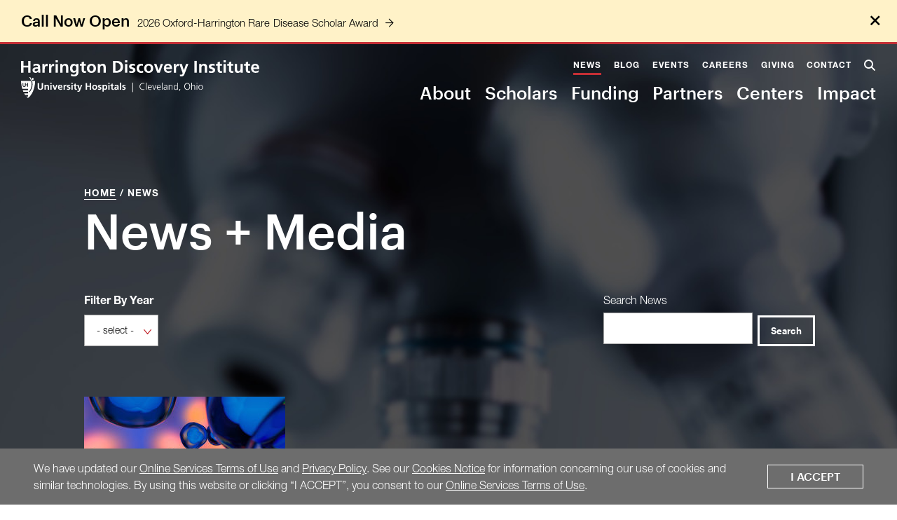

--- FILE ---
content_type: text/html; charset=UTF-8
request_url: https://www.harringtondiscovery.org/news-media
body_size: 9833
content:
<!DOCTYPE html>
<html lang="en">
	<head>
		<title>News + Media | Harrington Discovery Institute at University Hospitals</title>
		<meta charset="utf-8"> 
		<meta name="description" content="Harrington Discovery Institute News, blog, Press Releases science innovation, research discoveries, grant funding, commercialization medicine therapies ">
		<meta name="viewport" content="width=device-width, initial-scale=1.0, maximum-scale=1.0, user-scalable=0">
		
		<meta property="og:type" content="website">
		<meta property="og:title" content="News + Media | Harrington Discovery Institute at University Hospitals">
		<meta property="og:description" content="Harrington Discovery Institute News, blog, Press Releases science innovation, research discoveries, grant funding, commercialization medicine therapies ">
		<meta property="og:url" content="https://www.harringtondiscovery.org/news-media">
		<meta property="og:image" content="https://www.harringtondiscovery.org/images/share.jpg">
				<meta property="og:image:width" content="1198">
				<meta property="og:image:height" content="628">				
		<base href="//www.harringtondiscovery.org/">

							<link rel="canonical" href="https://www.harringtondiscovery.org/news-media">
				
		<link type="text/css" rel="stylesheet" href="//fast.fonts.net/cssapi/ee4a91e1-8a62-49f5-9637-289211399c31.css"/>
		<link rel="stylesheet" type="text/css" href="css/site.css?1761579793" media="screen,print">
		<script src="https://code.jquery.com/jquery-3.6.1.min.js" integrity="sha384-i61gTtaoovXtAbKjo903+O55Jkn2+RtzHtvNez+yI49HAASvznhe9sZyjaSHTau9" crossorigin="anonymous"></script>
		
		<!-- <script src="lucy-share/js/lucy-min.js"></script> -->
		<script src="js/lucy.js?1730750323"></script>
		<script src="js/site-min.js?1730749163"></script>
		<script src="js/parallax.min.js"></script>
		<script>//var show_breakpoints = true;</script>
		
		<script type="application/ld+json">
		{
		    "@context": "https://schema.org",
		    "@type": "Organization",
		    "name": "Harrington Discovery Institute",
		    "url": "https://www.harringtondiscovery.org",
		    "logo": "https://www.harringtondiscovery.org/images/logo.svg",
		    "ContactPoint" : [
		        {
		            "telephone": "",
		            "contactType": "Customer Service"
		        }
		    ],
		    "address": {
				"@type": "PostalAddress",
				"addressCountry": "United States of America",
				"addressLocality": "Cleveland, OH",
				"postalCode": "44106",
				"streetAddress": "11407 Euclid Avenue, Floor 2"
			},		    "sameAs" : [ 
			    
		    ]
		}
		</script>

		<script src="https://assets.adobedtm.com/b41b10febb33/c6e2268f824f/launch-c997597abe7c.min.js" async></script>
		<script type="text/javascript"> _linkedin_partner_id = "4432332"; window._linkedin_data_partner_ids = window._linkedin_data_partner_ids || []; window._linkedin_data_partner_ids.push(_linkedin_partner_id); </script><script type="text/javascript"> (function(l) { if (!l){window.lintrk = function(a,b){window.lintrk.q.push([a,b])}; window.lintrk.q=[]} var s = document.getElementsByTagName("script")[0]; var b = document.createElement("script"); b.type = "text/javascript";b.async = true; b.src = "https://snap.licdn.com/li.lms-analytics/insight.min.js"; s.parentNode.insertBefore(b, s);})(window.lintrk); </script> <noscript> <img height="1" width="1" style="display:none;" alt="" src="https://px.ads.linkedin.com/collect/?pid=4432332&fmt=gif" /> </noscript>
	</head>
		<body class="site alert">
		<a href="/news-media#content-wrapper" class="skip">Skip to main content</a>
					<a href="/news-media#footer" class="skip">Skip to footer</a>
							<a href="https://www.harringtondiscovery.org/funding/oxford-harrington-rare-disease-scholar-award" target="_blank" id="alert">
				<div class="wrap">
					<p class="title">Call Now Open</p>
					<p class="body">2026 Oxford-Harrington Rare Disease Scholar Award<span class="icon-arrow-right-stem"></span></p>
				</div>
				<span id="alert-close" class="icon-close"></span>
									<script>
						$(function() {
							$('#alert').click(function() {
								gtag('event', 'click', { 
									'event_category': 'Alert',
									'event_label': 'Call Now Open' 
								});
							});
						});
					</script>
							</a>
							<header>
					<div id="search-form-container">
						<form name="search" id="search-form" method="get" action="search">
							<div>
								<span id="search-form-icon" class="icon-search"></span>
								<label for="search-field">Search</label>
								<input type="text" name="search_text" id="search-field" placeholder="Enter search term..." tabindex="-1">
							</div>
							<div>
								<button type="submit" tabindex="-1">Search</button>
								<div id="close-search-wrapper" aria-label="Close" role="button" tabindex="-1">
									<span id="close-search" class="icon-close"></span>
								</div>
							</div>
						</form>
					</div>
					<div id="header-inner">
													<button id="mobile-menu-button" type="button" title="Open Menu">
								<span class="icon-hamburger-menu"></span>
							</button>
												<a href="/">
							<div id="header-logo">
								<img id="header-logo-white" src="images/logo.svg" alt="Harrington Discovery Institute, University Hospitals | Cleveland, Ohio">
								<img id="header-logo-color" src="images/logo-color.svg" alt="Harrington Discovery Institute, University Hospitals | Cleveland, Ohio">
							</div>
						</a>
													<nav>
								<form name="mobile_search_form" id="mobile-search-form" method="get" action="search">
									<input type="text" name="search_text" id="mobile-search-field" value="" required>
									<label for="mobile-search-field">Search</label>
									<button type="submit" title="Submit"><span class="icon-search"></span></button>
								</form>
								<ul id="header-nav-minor">
									<!-- <li><a href="approach">Approach</a></li> -->
									<li class="main">
										<a href="news-media" class="active">News</a>
										<ul class="dropdown">
											<div class="inner">
											<li><a href="news-media">View All</a></li>
											<li><a href="news-media/category/press-releases">Press Releases</a></li><li><a href="news-media/category/articles">Articles</a></li><li><a href="news-media/category/videos">Videos</a></li><li><a href="news-media/category/annual-publications">Annual Publications</a></li><li><a href="news-media/category/podcasts">Podcasts</a></li><li><a href="news-media/category/highlighted-publications">Highlighted Publications</a></li>											</div>
										</ul>
									</li>
									<li><a href="blog">Blog</a></li>
									<li><a href="events">Events</a></li>
									<li><a href="careers">Careers</a></li>
									<li><a href="giving">Giving</a></li>
									<li><a href="contact">Contact</a></li>
																		<li id="cart-anchor-parent"style="display:none;">
										<div id="cart-anchor">
											<a href="cart" title="Cart"><span class="icon-cart-full"></span></a>
										</div>
									</li>
									<li><div role="button" tabindex="0" name="search" id="search-button-wrapper"><span id="search-button" class="icon-search" title="Search"></span></div></li>
								</ul>
								<ul id="header-nav-major">
									<li><a href="about">About</a></li>
									<li><a href="scholars">Scholars</a></li>
									<li class="main">
										<a href="funding" id="programs-toggle" tabindex="0">Funding</a>
										<ul class="dropdown">
											<div class="inner">
												<li><a href="funding">Grants</a></li>
												<li><a href="funding/the-harrington-prize-for-innovation-in-medicine/the-harrington-prize">Harrington Prize</a></li>
											</div>
										</ul>
									</li>
									<li><a href="partners" >Partners</a></li>
									<li><a href="centers">Centers</a></li>
									<li><a href="impact">Impact</a></li>
								</ul>
							</nav>
												<div id="cart-add-container">
							<div id="cart-add-inner">
								<h3>You've just added:</h3>
								<div id="cart-add-content"></div>
								<div class="top-space">
									<a href="cart/checkout" class="button">Checkout</a>
									<a href="cart" class="button">Go to Cart</a>
								</div>
								<span class="icon-close"></span>
							</div>
						</div>
					</div>
								</header>						<div id="content-wrapper" class="">
			<div id="news"><div id="page-header-container" class="news">
	<div id="news-scroll-down" class="scroll-down-button"><span class="icon-arrow-right-stroke-long"></span></div>
	<script>
		$(function() {
			$('#news-scroll-down').click(function() {
				$('html, body').animate({
					scrollTop: $('#news-overview').offset().top - $('header').height()
				}, 1000);
			});
		});
	</script>
	<div id="page-header-image" style="background-image: url('images/news-bg.jpg'); "></div>
	<div class="lucy-wrapper">
		<div id="page-header-content">
			<div id="trail">
				<a href="/">Home</a><span> / </span><span>News</span>
			</div>
			<h1>News + Media</h1>
			<form name="news_filters" id="news-filters" method="post">
				<div>
					<div class="input-group">
								<label for="year-select"><strong>Filter By Year</strong></label>
								<div class="select-field">
									<select id="year-select" name="year">
										<option value=""> - select - </option>
										<option value="2026">2026</option><option value="2025">2025</option><option value="2024">2024</option><option value="2023">2023</option><option value="2022">2022</option><option value="2021">2021</option><option value="2020">2020</option><option value="2019">2019</option><option value="2018">2018</option><option value="2017">2017</option><option value="2016">2016</option><option value="2015">2015</option><option value="2014">2014</option><option value="2013">2013</option><option value="2012">2012</option>									</select>
								</div>
							</div>				</div>
				<div>
					<div class="input-group">
						<label for="news-search-field">Search News</label>
						<input type="search" id="news-search-field" name="search">
					</div>
					<button type="submit" class="button-outlined-white">Search</button>
				</div>
			</form>
			<script>
				$(function() {
					$('#news-filters select').change(function() {
						$(this).closest('form').submit();
					});
				});
			</script>
			<div id="page-header-featured-news">
						<p><img src="/files/news/list/harringtonrarediseaseabstractscienceimageofblueorbsandorangebackground2.jpg" alt=""></p>						<p class="news-date">January 15, 2026</p>
						<h2><a href="/news-media/2026/01/15/oxford-harrington-rare-disease-centre-invites-proposals-for-2026-award">Oxford-Harrington Rare Disease Centre Invites Proposals for 2026 Award</a></h2>
						<p>The Oxford-Harrington Rare Disease Centre (OHC), a partnership between the University of Oxford, UK and Harrington Discovery Institute at University Hospitals, Cleveland, Ohio, is seeking highly innovative projects for its 2026 Rare Disease Scholar Award, which accelerates promising therapeutics discoveries from academic labs...</p>
						<a href="/news-media/2026/01/15/oxford-harrington-rare-disease-centre-invites-proposals-for-2026-award" class="button">Continue Reading</a>
					</div>		</div>
	</div>
</div>
<div id="news-overview" class="template-container">
	<div class="lucy-wrapper">
		<div class="news-preview-container">
						<img src="/files/news/list/harringtonclose-upofscientistwithpipette2.jpg" class="news-thumb" alt="">						<div>
							<p class="news-date">December 23, 2025</p>
							<h2><a href="/news-media/2025/12/23/cleveland-researchers-discover-enzyme-that-controls-both-weight-gain-and-cholesterol-levels-in-anima">Cleveland Researchers Discover Enzyme That Controls Both Weight Gain and Cholesterol Levels in Animal Models</a></h2>
							<p class="preview-body">
								New Study from University Hospitals and Case Western Reserve University published in Science Signaling								<a href="/news-media/2025/12/23/cleveland-researchers-discover-enzyme-that-controls-both-weight-gain-and-cholesterol-levels-in-anima" class="underlined underlined-accent">Continue Reading</a>
							</p>
						</div>
						
					</div><div class="news-preview-container">
						<img src="/files/news/list/matt-anderson.png" class="news-thumb" alt="">						<div>
							<p class="news-date">December 23, 2025</p>
							<h2><a href="/news-media/2025/12/23/partnering-for-progress-funding-the-future-of-rare-disease-research">Partnering For Progress: Funding The Future Of Rare Disease Research</a></h2>
							<p class="preview-body">
								A conversation with Matthew P. Anderson, MD, Ph.D., co-director, Oxford-Harrington Rare Disease Centre								<a href="/news-media/2025/12/23/partnering-for-progress-funding-the-future-of-rare-disease-research" class="underlined underlined-accent">Continue Reading</a>
							</p>
						</div>
						
					</div><div class="news-preview-container">
						<img src="/files/news/list/andrew-piepersmall2.jpg" class="news-thumb" alt="">						<div>
							<p class="news-date">December 22, 2025</p>
							<h2><a href="/news-media/2025/12/22/new-study-shows-alzheimers-disease-can-be-reversed-in-animal-models-to-achieve-full-neurological-rec">New Study Shows Alzheimer’s Disease Can Be Reversed in Animal Models to Achieve Full Neurological Recovery, Not Just Prevented or Slowed</a></h2>
							<p class="preview-body">
								CLEVELAND – For over a century, Alzheimer's disease (AD) has been considered irreversible. Consequently, research has focused on disease prevention or slowing, rather than recovery. Despite billions of dollars spent on decades of research, there has never been a clinical trial of a drug for AD with an outcome goal of...								<a href="/news-media/2025/12/22/new-study-shows-alzheimers-disease-can-be-reversed-in-animal-models-to-achieve-full-neurological-rec" class="underlined underlined-accent">Continue Reading</a>
							</p>
						</div>
						
					</div><div class="news-preview-container">
						<img src="/files/news/list/harringtonchromosomes2.jpg" class="news-thumb" alt="">						<div>
							<p class="news-date">November 20, 2025</p>
							<h2><a href="/news-media/2025/11/20/oxford-harrington-rare-disease-centre-announces-2025-scholars-advancing-promising-treatments">Oxford-Harrington Rare Disease Centre Announces  2025 Scholars Advancing Promising Treatments</a></h2>
							<p class="preview-body">
								Ten scientists selected for second annual award to pursue innovations in gene, RNA, small molecule and cell therapies to treat rare and ultra-rare diseases								<a href="/news-media/2025/11/20/oxford-harrington-rare-disease-centre-announces-2025-scholars-advancing-promising-treatments" class="underlined underlined-accent">Continue Reading</a>
							</p>
						</div>
						
					</div><div class="news-preview-container">
						<img src="/files/news/list/konigheadshotsquareweb.png" class="news-thumb" alt="">						<div>
							<p class="news-date">November 14, 2025</p>
							<h2><a href="/news-media/2025/11/14/lifelong-drugs-for-autoimmune-diseases-dont-work-well-now-scientists-are-trying-something-new">Lifelong Drugs for Autoimmune Diseases Don’t Work Well. Now Scientists are Trying Something New.</a></h2>
							<p class="preview-body">
								Scientists are trying a revolutionary new approach to treat rheumatoid arthritis, multiple sclerosis, lupus and other devastating autoimmune diseases — by reprogramming patients’ out-of-whack immune systems. 								<a href="/news-media/2025/11/14/lifelong-drugs-for-autoimmune-diseases-dont-work-well-now-scientists-are-trying-something-new" class="underlined underlined-accent">Continue Reading</a>
							</p>
						</div>
						
					</div><div class="news-preview-container">
						<img src="/files/news/list/harringtonemergencyworkersinambulancewithmalecaucasianpatient2.jpg" class="news-thumb" alt="">						<div>
							<p class="news-date">November 13, 2025</p>
							<h2><a href="/news-media/2025/11/13/support-from-harrington-discovery-institute-at-university-hospitals-helped-advance-heart-attack-drug">Support from Harrington Discovery Institute at University Hospitals Helped Advance Heart Attack Drug into Clinical Trials </a></h2>
							<p class="preview-body">
								Positive results of zalunfiban announced at AHA Scientific Sessions								<a href="/news-media/2025/11/13/support-from-harrington-discovery-institute-at-university-hospitals-helped-advance-heart-attack-drug" class="underlined underlined-accent">Continue Reading</a>
							</p>
						</div>
						
					</div><div class="news-preview-container">
						<img src="/files/news/list/harringtonglovedhandreachingforpetridishwithblueandyellowdots2.jpg" class="news-thumb" alt="">						<div>
							<p class="news-date">October 15, 2025</p>
							<h2><a href="/news-media/2025/10/15/harrington-discovery-institute-at-university-hospitals-and-case-western-reserve-school-of-medicine-o">Harrington Discovery Institute at University Hospitals and Case Western Reserve School of Medicine Open Call for 2026 Harrington-MSTP Scholar Award</a></h2>
							<p class="preview-body">
								Grant award provides MD/PhD candidates with funding and expertise to translate promising scientific discoveries into medicines								<a href="/news-media/2025/10/15/harrington-discovery-institute-at-university-hospitals-and-case-western-reserve-school-of-medicine-o" class="underlined underlined-accent">Continue Reading</a>
							</p>
						</div>
						
					</div><div class="news-preview-container">
						<img src="/files/news/list/sapersteincameronbegungroupwithmorganstanleybranding.jpg" class="news-thumb" alt="">						<div>
							<p class="news-date">September 10, 2025</p>
							<h2><a href="/news-media/2025/09/10/oxford-harrington-rare-disease-centre-announces-david-cameron-chair-of-its-advisory-council-as-a-gue">Oxford-Harrington Rare Disease Centre Announces David Cameron, Chair of its Advisory Council, as a Guest Speaker at Morgan Stanley Exchange 2025</a></h2>
							<p class="preview-body">
								In ‘A Conversation on Courage,’ Lord Cameron and Morgan Stanley’s Andy Saperstein discussed philanthropy as a catalyst for rare disease innovation

								<a href="/news-media/2025/09/10/oxford-harrington-rare-disease-centre-announces-david-cameron-chair-of-its-advisory-council-as-a-gue" class="underlined underlined-accent">Continue Reading</a>
							</p>
						</div>
						
					</div><div class="news-preview-container">
						<img src="/files/news/list/laihoweb.jpg" class="news-thumb" alt="">						<div>
							<p class="news-date">July 20, 2025</p>
							<h2><a href="/news-media/2025/07/20/targeting-an-enzyme-could-rewire-cancer-cells-to-suppress-growth-by-up-to-77-for-melanoma-and-colore">Targeting an Enzyme Could Rewire Cancer Cells to Suppress Growth by up to 77% for Melanoma and Colorectal Tumors</a></h2>
							<p class="preview-body">
								Published in Good News NetworkEleven years of cancer research has proven fruitful for a scientist at Johns Hopkins who uncovered a new tumor-suppressive response that could lead to novel therapies targeting hard-to-treat cancers.The new study, funded in part by the National Institutes of Health and the National Cancer...								<a href="/news-media/2025/07/20/targeting-an-enzyme-could-rewire-cancer-cells-to-suppress-growth-by-up-to-77-for-melanoma-and-colore" class="underlined underlined-accent">Continue Reading</a>
							</p>
						</div>
						
					</div><div class="news-preview-container">
						<img src="/files/news/list/1500x1000gettyimages-132833622412.jpg" class="news-thumb" alt="">						<div>
							<p class="news-date">July 09, 2025</p>
							<h2><a href="/news-media/2025/07/09/breakthrough-treatment-helps-child-walk-again-after-rare-brain-disease-diagnosis">Breakthrough Treatment Helps Child Walk Again After Rare Brain Disease Diagnosis</a></h2>
							<p class="preview-body">
								Experimental Compound Offers Potential Treatment for Rare, Often Fatal, Childhood Disease								<a href="/news-media/2025/07/09/breakthrough-treatment-helps-child-walk-again-after-rare-brain-disease-diagnosis" class="underlined underlined-accent">Continue Reading</a>
							</p>
						</div>
						
					</div><div class="pagination">
					<div class="pager-left">
															<a class="button disabled">
									<span class="sr-only">Previous</span>
									<span class="icon-arrow-left-stem"></span>
								</a>
													</div><a href="/news-media?page=1" title="Page 1" class="selected">1</a><a href="/news-media?page=2" title="Page 2">2</a><a href="/news-media?page=3" title="Page 3">3</a><a href="/news-media?page=4" title="Page 4">4</a><a href="/news-media?page=5" title="Page 5">5</a><a href="/news-media?page=6" title="Page 6">6</a><a href="/news-media?page=7" title="Page 7">7</a><a href="/news-media?page=8" title="Page 8">8</a><a href="/news-media?page=9" title="Page 9">9</a><a href="/news-media?page=10" title="Page 10">10</a>...
				<a href="/news-media?page=22" title="Page 22">22</a>
				<a href="/news-media?page=23" title="Page 23">23</a><div class="pager-right">
															<a href="/news-media?page=2" class="button">
									<span class="sr-only">Next</span>
									<span class="icon-arrow-right-stem"></span>
								</a>
													</div>				</div>	</div>
</div></div>		</div>

								<div id="email-signup-fixed-container" class="hidden">
					<span id="email-fixed-close" class="icon-close"></span>
					<form id="email-fixed-form" method="post" data-email-submit>
						<input type="hidden" name="csrf_token" id="csrf-token" value="50e9dbac55722a99e195694600920117ba6d1a3c87710574669e4d5c9ebfa420">
						<h3>Sign Up</h3>
						<p>Become a part of our community and receive periodic communications with news and updates, as well as notifications of grant funding opportunities.</p>
						<div class="fields">
							<div class="field">
								<label for="email-fixed-fname">First Name</label>
								<input type="text" id="email-fixed-fname" name="fname">
							</div>
							<div class="field">
								<label for="email-fixed-lname">Last Name</label>
								<input type="text" id="email-fixed-lname" name="lname">
							</div>
							<div class="field">
								<label for="email-fixed-organization">Organization</label>
								<input type="text" id="email-fixed-organization" name="organization">
							</div>
							<div class="field">
								<label for="email-fixed-email">Email Address</label>
								<div class="input-wrapper">
									<input type="email" id="email-fixed-email" name="email" required>
								</div>
							</div>
							<div class="field">
								<script src="https://www.google.com/recaptcha/api.js"></script>
								<div class="g-recaptcha" data-sitekey="6LeNUM8UAAAAAJpR3PiXg0dhuVxJyDXuNEPEBjiF"></div>
							</div>
							<div class="field">
								<button type="submit" class="button alt">Submit</button>
							</div>
						</div>
					</form>
				</div>
				
			<footer id="footer">
				<div id="footer-random-callouts-container"><div class="footer-callout-container third">
									<div style="background-image: url(/files/callouts/footer/callout1.jpg);">
										<div class="callout-content">
											<h2>Apply for funding</h2>
																						<a class="action" href="/funding" onclick="gtag('event', 'click', {'event_category': 'Footer CTA','event_label': 'Learn More'});">Learn More</a>
										</div>
									</div>
								</div><div class="footer-callout-container third">
									<div style="background-image: url(/files/callouts/footer/callout3.jpg);">
										<div class="callout-content">
											<h2>Make a difference</h2>
																						<a class="action" href="/giving" onclick="gtag('event', 'click', {'event_category': 'Footer CTA','event_label': 'Give Now          '});">Give Now          </a>
										</div>
									</div>
								</div><div class="footer-callout-container third">
									<div style="background-image: url(/files/callouts/footer/doctor-visit-callout.jpg);">
										<div class="callout-content">
											<h2>Contact Us</h2>
																						<a class="action" href="contact-us-to-learn-more" onclick="gtag('event', 'click', {'event_category': 'Footer CTA','event_label': 'Get In Touch'});">Get In Touch</a>
										</div>
									</div>
								</div></div>			<div class="partners-container">
				 <div class="lucy-wrapper">
						<div class="partners-heading">
							<h4>Our Partners</h4>
						</div>
						<div class="partners-slider flex-row">
							 <a href="https://www.adventls.com/ " target="_blank"><img src="files/sponsors/featured/adventlifesciences.jpg" alt="Advent Life Sciences"></a><a href="https://www.alzdiscovery.org/" target="_blank"><img src="files/sponsors/featured/addflogo300.jpg" alt="Alzheimer's Drug Discovery Foundation"></a><a href="https://www.the-asci.org/" target="_blank"><img src="files/sponsors/featured/asci-acronym-logo.jpg" alt="The American Society for Clinical Investigation"></a><a href="https://www.biomotiv.com/" target="_blank"><img src="files/sponsors/featured/biomotiv-logo.jpg" alt="BioMotiv"></a><a href="https://www.fightingblindness.org/" target="_blank"><img src="files/sponsors/featured/foundation-fighting-blindness-logo.jpg" alt="Foundation Fighting Blindness"></a><a href="https://www.genomicsengland.co.uk/" target="_blank"><img src="files/sponsors/featured/genomicsengland.png" alt="Genomics England"></a><a href="https://www.morganstanley.com" target="_blank"><img src="files/sponsors/featured/morgan-stanley-logo.jpg" alt="Morgan Stanley"></a><a href="https://www.ouh.nhs.uk/" target="_blank"><img src="files/sponsors/featured/nhslogo.png" alt="NHS Oxford University Hospitals"></a><a href="https://www.oxfordscienceenterprises.com/" target="_blank"><img src="files/sponsors/featured/oxfordscienceenterprises.png" alt="Oxford Science Enterprises"></a><a href="https://innovation.ox.ac.uk/" target="_blank"><img src="files/sponsors/featured/oxforduniversityinnovationlogo.png" alt="Oxford University Innovation"></a><a href="https://www.takeda.com/en-us/" target="_blank"><img src="files/sponsors/featured/takeda-logo.jpg" alt="Takeda Pharmaceutical Company Ltd."></a><a href="https://www.ox.ac.uk/" target="_blank"><img src="files/sponsors/featured/universityofoxford-01-vsquare.png" alt="University of Oxford"></a>							<button type="button" class="partners-button prev">
								<span class="sr-only">Previous</span>
								<span class="icon-arrow-left-stem"></span>
							</button>
							<button type="button" class="partners-button next">
								<span class="sr-only">Next</span>
								<span class="icon-arrow-right-stem"></span></button>
						</div>
				 </div>
			</div>				
				<div id="email-signup-container">
					<div class="lucy-wrapper">
						<div id="email-signup-content">
							<div id="email-signup-form">
								<input type="hidden" name="csrf_token" id="csrf-token" value="50e9dbac55722a99e195694600920117ba6d1a3c87710574669e4d5c9ebfa420">
								<div>
									<span class="icon-paper-plane"></span>
									<h2>Join our mailing list</h2>
								</div>
								<button type="button" id="email-signup-submit" class="button-outlined-white button-outlined-inset">Subscribe Now</button>
							</div>
						</div>
					</div>
				</div>
				<div id="footer-navigation-container">
					<div class="lucy-wrapper">
						<div class="row">
							<div class="desktop-nav">
								<div class="span6 desktop-span12 tablet-hide nav-col">
									<h4><a href="about" class="underlined underlined-white">About</a></h4>
									<ul><li><a href="about/about">About</a></li><li><a href="about/meet-our-team">Meet Our Team</a></li><li><a href="about/the-harrington-family">The Harrington Family</a></li><li><a href="about/therapeutics-development-center">Therapeutics Development Center</a></li><li><a href="about/scientific-advisory-board">Scientific Advisory Board</a></li><li><a href="about/investment-advisory-board">Investment Advisory Board</a></li><li><a href="about/harrington-investigators">Harrington Investigators</a></li><li><a href="about/performance-medicine">Performance Medicine®</a></li>											</ul>								</div>
								<div class="span7 desktop-span12 tablet-hide nav-col">
									<h4><a href="scholars" class="underlined underlined-white">Scholars</a></h4>
									<h4><a href="funding" class="underlined underlined-white">Funding</a></h4>
									<ul><li><a href="funding/addf-harrington">ADDF-Harrington</a></li><li><a href="funding/gund-harrington">Gund Harrington</a></li><li><a href="funding/brain-health-medicines">Brain Health Medicines</a></li><li><a href="funding/harrington-scholar-award-for-coronavirus">Harrington Award for Coronavirus</a></li><li><a href="funding/harrington-mstp-at-cwru">Harrington-MSTP at CWRU</a></li><li><a href="funding/harrington-fellows">Harrington Fellows</a></li><li><a href="funding/harrington-scholar-innovator">Harrington Scholar-Innovator</a></li><li><a href="funding/harrington-rare-disease">Harrington Rare Disease</a></li><li><a href="funding/harrington-uk-rare-disease">Harrington UK Rare Disease</a></li><li><a href="funding/oxford-harrington">Oxford-Harrington</a></li></ul>								</div>
								<div class="span4 desktop-span12 desktop-clear tablet-hide nav-col">
									<h4><a href="partners" class="underlined underlined-white">Partners</a></h4>
									<h4><a href="centers" class="underlined underlined-white">Centers</a></h4>
									<h4><a href="impact" class="underlined underlined-white">Impact</a></h4>
									<h4><a href="testimonials" class="underlined underlined-white">Testimonials</a></h4>
									<h4><a href="news-media" class="underlined underlined-white">News</a></h4>
									<h4><a href="blog" class="underlined underlined-white">Blog</a></h4>
									<h4><a href="events" class="underlined underlined-white">Events</a></h4>
									<h4><a href="careers" class="underlined underlined-white">Careers</a></h4>
									<h4><a href="giving" class="underlined underlined-white">Giving</a></h4>
								</div>
								<div class="span6 inset-l1 border-left desktop-span12 desktop-inset-l0 desktop-border-none nav-col">
									<h4><a href="contact" class="underlined underlined-white">Contact</a></h4>
									<h4><a href="website-accessibility" class="underlined underlined-white">Accessibility</a></h4>
									<h4><a href="core-values" class="underlined underlined-white">Core Values</a></h4>
									<h4><a href="terms-conditions" class="underlined underlined-white">Terms & Conditions</a></h4>
									<!-- 
										<p>Street Address:</p>
										<p>
											<a href="https://www.google.com/maps/place/11407+Euclid+Ave+Floor+2,+Cleveland,+OH+44106/data=!4m2!3m1!1s0x8830fb8a24451fcb:0x53b5bb28a521ddd0?sa=X&ved=2ahUKEwicvKCOmJrmAhWGpFkKHdMbD3YQ8gEwAHoECAsQAQ" target="_blank">
												11407 Euclid Ave<br>
												Cleveland, OH 44106
											</a>
										</p>
										<br>
										<p>Phone Number:</p>
										<p>
											<a href="tel:1-216-675-6800">
												(216) 675-6800
											</a>
										</p> 
									-->
									<br>
									<h4 class="label">Follow Us:</h4>
									<ul class="horizontal-social-nav">
										<li><a href="https://www.facebook.com/UniversityHospitals/" title="UH Facebook Page" target="_blank"><span class="icon-facebook"></span></a></li>
										<li><a href="https://twitter.com/HarringtonDI_UH" title="UH Twitter Page" target="_blank"><span class="icon-twitter"></span></a></li>
										<li><a href="https://www.linkedin.com/company/Harrington-Discovery-Institute" title="Harrington Discovery Institute LinkedIn Page" target="_blank"><span class="icon-linkedin"></span></a></li>
										<li><a href="https://www.youtube.com/playlist?list=PL7UiR-3kRnrTRIgNX77YvWai4Y7SovS9U" title="Harrington Discovery Institute on Youtube" target="_blank"><span class="icon-youtube-square"></span></a></li>
									</ul>
									<a href="https://www.uhhospitals.org" target="_blank">
									<img id="uh-logo-shield" src="images/university-hospitals-logo.png" alt="University Hospitals">
									</a>
									<!-- <h4><a href="https://www.uhhospitals.org" class="underlined underlined-white" target="_blank">University Hospitals</a></h4> -->
								</div>
							</div>
							<div class="tablet-nav"></div>
						</div>
					</div>
				</div>
				
				<div id="footer-bottom">
					<div class="lucy-wrapper">
						<div id="footer-bottom-content">
							<a href="/">
								<img src="images/logo-black.svg" alt="Harrington Discovery Institute, University Hospitals | Cleveland, Ohio">
							</a>
							<a href="https://www.theformgroup.com" target="_blank" id="by-form" style="display: none;">
								<span class="sr-only">Web Design + Development By FORM</span>
								<span class="icon-design-by-form-short"></span>
							</a>
						</div>
					</div>
				</div>
			</footer>
			<script>
				$('#footer-navigation-container .tablet-nav').append("" + 
					"<div id=\"quick-nav\" class=\"span12\">" +
						"<label for=\"quick-links\">Quick Navigation</label>" +
						"<div class=\"select-field\">" +
							"<select name=\"footer_quick_links\" id=\"quick-links\">" +
								"<option> - Select a Page - </option>" +
							"</select>" +
						"</div>" +
					"</div>");
				var quick_links = $('#quick-links').eq(0);
			    $('#footer-navigation-container h4:not(.label)').each(function() {
				    if ($(this).next('ul').length) {
						var group = $("<optgroup label=\"" + $(this).text() + "\"></optgroup>");
						var links = $(this).siblings('ul').children('li').children('a');
						links.each(function() {
							group.append("<option value=\"" + $(this).attr('href') + "\">" + $(this).text() + "</option>");
						});
						quick_links.append(group);
					} else {
						quick_links.append("<option value=\"" + $(this).children().attr('href') + "\">" + $(this).text() + "</option>");
					}							
				}); 
				$('#quick-links').change(function() {
					location.href = $(this).val();
				});
			</script>
				<div id="overlay"></div>
		<div id="modal">
			<div class="icon-close"></div>
			<div id="modal-content"></div>
		</div>
					<div class="UH-Feature-PageContent-TermsBanner" id="terms-banner">
				<div class="terms-content">
					We have updated our <a href="https://www.uhhospitals.org/terms-and-conditions">Online Services Terms of Use</a> and <a href="https://www.uhhospitals.org/privacy-policy">Privacy Policy</a>. See our <a href="https://www.uhhospitals.org/privacy-policy?#cookies">Cookies Notice</a> for information concerning our use of cookies and similar technologies. By using this website or clicking &ldquo;I ACCEPT&rdquo;, you consent to our <a href="https://www.uhhospitals.org/terms-and-conditions">Online Services Terms of Use</a>.
				</div>
				<div class="terms-action">
					<button class="terms-action-button" id="accept-terms">I Accept</button>
				</div>
			</div>
			<script>
				var cookieDuration = 1;
				var cookieName = 'privacyterms';
				var cookieValue = 'accepted';
	
				function createCookie(name,value,days) {
					if (days) {
						var date = new Date();
						date.setTime(date.getTime()+(days*24*60*60*1000));
						var expires = "; expires="+date.toGMTString();
					}
					else var expires = "";
					document.cookie = name+"="+value+expires+"; path=/";
				}
		
				function checkCookie(name) {
					var nameEQ = name + "=";
					var ca = document.cookie.split(';');
					for (var i=0;i < ca.length;i++) {
						var c = ca[i];
						while (c.charAt(0)==' ') c = c.substring(1,c.length);
						if (c.indexOf(nameEQ) == 0) return c.substring(nameEQ.length,c.length);
					}
					return null;
				}
				window.onload = function(){
					if (checkCookie(cookieName) != cookieValue){
						document.getElementById('terms-banner').classList.add("show-terms");
						console.log('show terms')
					}
				}
				document.getElementById('accept-terms').onclick = function () {
					createCookie(cookieName,cookieValue,cookieDuration);
					document.getElementById('terms-banner').classList.remove("show-terms");
					console.log('remove terms')
				}
			</script>	</body>
</html>

--- FILE ---
content_type: text/html; charset=utf-8
request_url: https://www.google.com/recaptcha/api2/anchor?ar=1&k=6LeNUM8UAAAAAJpR3PiXg0dhuVxJyDXuNEPEBjiF&co=aHR0cHM6Ly93d3cuaGFycmluZ3RvbmRpc2NvdmVyeS5vcmc6NDQz&hl=en&v=PoyoqOPhxBO7pBk68S4YbpHZ&size=normal&anchor-ms=20000&execute-ms=30000&cb=5i9oihs8nnn7
body_size: 49513
content:
<!DOCTYPE HTML><html dir="ltr" lang="en"><head><meta http-equiv="Content-Type" content="text/html; charset=UTF-8">
<meta http-equiv="X-UA-Compatible" content="IE=edge">
<title>reCAPTCHA</title>
<style type="text/css">
/* cyrillic-ext */
@font-face {
  font-family: 'Roboto';
  font-style: normal;
  font-weight: 400;
  font-stretch: 100%;
  src: url(//fonts.gstatic.com/s/roboto/v48/KFO7CnqEu92Fr1ME7kSn66aGLdTylUAMa3GUBHMdazTgWw.woff2) format('woff2');
  unicode-range: U+0460-052F, U+1C80-1C8A, U+20B4, U+2DE0-2DFF, U+A640-A69F, U+FE2E-FE2F;
}
/* cyrillic */
@font-face {
  font-family: 'Roboto';
  font-style: normal;
  font-weight: 400;
  font-stretch: 100%;
  src: url(//fonts.gstatic.com/s/roboto/v48/KFO7CnqEu92Fr1ME7kSn66aGLdTylUAMa3iUBHMdazTgWw.woff2) format('woff2');
  unicode-range: U+0301, U+0400-045F, U+0490-0491, U+04B0-04B1, U+2116;
}
/* greek-ext */
@font-face {
  font-family: 'Roboto';
  font-style: normal;
  font-weight: 400;
  font-stretch: 100%;
  src: url(//fonts.gstatic.com/s/roboto/v48/KFO7CnqEu92Fr1ME7kSn66aGLdTylUAMa3CUBHMdazTgWw.woff2) format('woff2');
  unicode-range: U+1F00-1FFF;
}
/* greek */
@font-face {
  font-family: 'Roboto';
  font-style: normal;
  font-weight: 400;
  font-stretch: 100%;
  src: url(//fonts.gstatic.com/s/roboto/v48/KFO7CnqEu92Fr1ME7kSn66aGLdTylUAMa3-UBHMdazTgWw.woff2) format('woff2');
  unicode-range: U+0370-0377, U+037A-037F, U+0384-038A, U+038C, U+038E-03A1, U+03A3-03FF;
}
/* math */
@font-face {
  font-family: 'Roboto';
  font-style: normal;
  font-weight: 400;
  font-stretch: 100%;
  src: url(//fonts.gstatic.com/s/roboto/v48/KFO7CnqEu92Fr1ME7kSn66aGLdTylUAMawCUBHMdazTgWw.woff2) format('woff2');
  unicode-range: U+0302-0303, U+0305, U+0307-0308, U+0310, U+0312, U+0315, U+031A, U+0326-0327, U+032C, U+032F-0330, U+0332-0333, U+0338, U+033A, U+0346, U+034D, U+0391-03A1, U+03A3-03A9, U+03B1-03C9, U+03D1, U+03D5-03D6, U+03F0-03F1, U+03F4-03F5, U+2016-2017, U+2034-2038, U+203C, U+2040, U+2043, U+2047, U+2050, U+2057, U+205F, U+2070-2071, U+2074-208E, U+2090-209C, U+20D0-20DC, U+20E1, U+20E5-20EF, U+2100-2112, U+2114-2115, U+2117-2121, U+2123-214F, U+2190, U+2192, U+2194-21AE, U+21B0-21E5, U+21F1-21F2, U+21F4-2211, U+2213-2214, U+2216-22FF, U+2308-230B, U+2310, U+2319, U+231C-2321, U+2336-237A, U+237C, U+2395, U+239B-23B7, U+23D0, U+23DC-23E1, U+2474-2475, U+25AF, U+25B3, U+25B7, U+25BD, U+25C1, U+25CA, U+25CC, U+25FB, U+266D-266F, U+27C0-27FF, U+2900-2AFF, U+2B0E-2B11, U+2B30-2B4C, U+2BFE, U+3030, U+FF5B, U+FF5D, U+1D400-1D7FF, U+1EE00-1EEFF;
}
/* symbols */
@font-face {
  font-family: 'Roboto';
  font-style: normal;
  font-weight: 400;
  font-stretch: 100%;
  src: url(//fonts.gstatic.com/s/roboto/v48/KFO7CnqEu92Fr1ME7kSn66aGLdTylUAMaxKUBHMdazTgWw.woff2) format('woff2');
  unicode-range: U+0001-000C, U+000E-001F, U+007F-009F, U+20DD-20E0, U+20E2-20E4, U+2150-218F, U+2190, U+2192, U+2194-2199, U+21AF, U+21E6-21F0, U+21F3, U+2218-2219, U+2299, U+22C4-22C6, U+2300-243F, U+2440-244A, U+2460-24FF, U+25A0-27BF, U+2800-28FF, U+2921-2922, U+2981, U+29BF, U+29EB, U+2B00-2BFF, U+4DC0-4DFF, U+FFF9-FFFB, U+10140-1018E, U+10190-1019C, U+101A0, U+101D0-101FD, U+102E0-102FB, U+10E60-10E7E, U+1D2C0-1D2D3, U+1D2E0-1D37F, U+1F000-1F0FF, U+1F100-1F1AD, U+1F1E6-1F1FF, U+1F30D-1F30F, U+1F315, U+1F31C, U+1F31E, U+1F320-1F32C, U+1F336, U+1F378, U+1F37D, U+1F382, U+1F393-1F39F, U+1F3A7-1F3A8, U+1F3AC-1F3AF, U+1F3C2, U+1F3C4-1F3C6, U+1F3CA-1F3CE, U+1F3D4-1F3E0, U+1F3ED, U+1F3F1-1F3F3, U+1F3F5-1F3F7, U+1F408, U+1F415, U+1F41F, U+1F426, U+1F43F, U+1F441-1F442, U+1F444, U+1F446-1F449, U+1F44C-1F44E, U+1F453, U+1F46A, U+1F47D, U+1F4A3, U+1F4B0, U+1F4B3, U+1F4B9, U+1F4BB, U+1F4BF, U+1F4C8-1F4CB, U+1F4D6, U+1F4DA, U+1F4DF, U+1F4E3-1F4E6, U+1F4EA-1F4ED, U+1F4F7, U+1F4F9-1F4FB, U+1F4FD-1F4FE, U+1F503, U+1F507-1F50B, U+1F50D, U+1F512-1F513, U+1F53E-1F54A, U+1F54F-1F5FA, U+1F610, U+1F650-1F67F, U+1F687, U+1F68D, U+1F691, U+1F694, U+1F698, U+1F6AD, U+1F6B2, U+1F6B9-1F6BA, U+1F6BC, U+1F6C6-1F6CF, U+1F6D3-1F6D7, U+1F6E0-1F6EA, U+1F6F0-1F6F3, U+1F6F7-1F6FC, U+1F700-1F7FF, U+1F800-1F80B, U+1F810-1F847, U+1F850-1F859, U+1F860-1F887, U+1F890-1F8AD, U+1F8B0-1F8BB, U+1F8C0-1F8C1, U+1F900-1F90B, U+1F93B, U+1F946, U+1F984, U+1F996, U+1F9E9, U+1FA00-1FA6F, U+1FA70-1FA7C, U+1FA80-1FA89, U+1FA8F-1FAC6, U+1FACE-1FADC, U+1FADF-1FAE9, U+1FAF0-1FAF8, U+1FB00-1FBFF;
}
/* vietnamese */
@font-face {
  font-family: 'Roboto';
  font-style: normal;
  font-weight: 400;
  font-stretch: 100%;
  src: url(//fonts.gstatic.com/s/roboto/v48/KFO7CnqEu92Fr1ME7kSn66aGLdTylUAMa3OUBHMdazTgWw.woff2) format('woff2');
  unicode-range: U+0102-0103, U+0110-0111, U+0128-0129, U+0168-0169, U+01A0-01A1, U+01AF-01B0, U+0300-0301, U+0303-0304, U+0308-0309, U+0323, U+0329, U+1EA0-1EF9, U+20AB;
}
/* latin-ext */
@font-face {
  font-family: 'Roboto';
  font-style: normal;
  font-weight: 400;
  font-stretch: 100%;
  src: url(//fonts.gstatic.com/s/roboto/v48/KFO7CnqEu92Fr1ME7kSn66aGLdTylUAMa3KUBHMdazTgWw.woff2) format('woff2');
  unicode-range: U+0100-02BA, U+02BD-02C5, U+02C7-02CC, U+02CE-02D7, U+02DD-02FF, U+0304, U+0308, U+0329, U+1D00-1DBF, U+1E00-1E9F, U+1EF2-1EFF, U+2020, U+20A0-20AB, U+20AD-20C0, U+2113, U+2C60-2C7F, U+A720-A7FF;
}
/* latin */
@font-face {
  font-family: 'Roboto';
  font-style: normal;
  font-weight: 400;
  font-stretch: 100%;
  src: url(//fonts.gstatic.com/s/roboto/v48/KFO7CnqEu92Fr1ME7kSn66aGLdTylUAMa3yUBHMdazQ.woff2) format('woff2');
  unicode-range: U+0000-00FF, U+0131, U+0152-0153, U+02BB-02BC, U+02C6, U+02DA, U+02DC, U+0304, U+0308, U+0329, U+2000-206F, U+20AC, U+2122, U+2191, U+2193, U+2212, U+2215, U+FEFF, U+FFFD;
}
/* cyrillic-ext */
@font-face {
  font-family: 'Roboto';
  font-style: normal;
  font-weight: 500;
  font-stretch: 100%;
  src: url(//fonts.gstatic.com/s/roboto/v48/KFO7CnqEu92Fr1ME7kSn66aGLdTylUAMa3GUBHMdazTgWw.woff2) format('woff2');
  unicode-range: U+0460-052F, U+1C80-1C8A, U+20B4, U+2DE0-2DFF, U+A640-A69F, U+FE2E-FE2F;
}
/* cyrillic */
@font-face {
  font-family: 'Roboto';
  font-style: normal;
  font-weight: 500;
  font-stretch: 100%;
  src: url(//fonts.gstatic.com/s/roboto/v48/KFO7CnqEu92Fr1ME7kSn66aGLdTylUAMa3iUBHMdazTgWw.woff2) format('woff2');
  unicode-range: U+0301, U+0400-045F, U+0490-0491, U+04B0-04B1, U+2116;
}
/* greek-ext */
@font-face {
  font-family: 'Roboto';
  font-style: normal;
  font-weight: 500;
  font-stretch: 100%;
  src: url(//fonts.gstatic.com/s/roboto/v48/KFO7CnqEu92Fr1ME7kSn66aGLdTylUAMa3CUBHMdazTgWw.woff2) format('woff2');
  unicode-range: U+1F00-1FFF;
}
/* greek */
@font-face {
  font-family: 'Roboto';
  font-style: normal;
  font-weight: 500;
  font-stretch: 100%;
  src: url(//fonts.gstatic.com/s/roboto/v48/KFO7CnqEu92Fr1ME7kSn66aGLdTylUAMa3-UBHMdazTgWw.woff2) format('woff2');
  unicode-range: U+0370-0377, U+037A-037F, U+0384-038A, U+038C, U+038E-03A1, U+03A3-03FF;
}
/* math */
@font-face {
  font-family: 'Roboto';
  font-style: normal;
  font-weight: 500;
  font-stretch: 100%;
  src: url(//fonts.gstatic.com/s/roboto/v48/KFO7CnqEu92Fr1ME7kSn66aGLdTylUAMawCUBHMdazTgWw.woff2) format('woff2');
  unicode-range: U+0302-0303, U+0305, U+0307-0308, U+0310, U+0312, U+0315, U+031A, U+0326-0327, U+032C, U+032F-0330, U+0332-0333, U+0338, U+033A, U+0346, U+034D, U+0391-03A1, U+03A3-03A9, U+03B1-03C9, U+03D1, U+03D5-03D6, U+03F0-03F1, U+03F4-03F5, U+2016-2017, U+2034-2038, U+203C, U+2040, U+2043, U+2047, U+2050, U+2057, U+205F, U+2070-2071, U+2074-208E, U+2090-209C, U+20D0-20DC, U+20E1, U+20E5-20EF, U+2100-2112, U+2114-2115, U+2117-2121, U+2123-214F, U+2190, U+2192, U+2194-21AE, U+21B0-21E5, U+21F1-21F2, U+21F4-2211, U+2213-2214, U+2216-22FF, U+2308-230B, U+2310, U+2319, U+231C-2321, U+2336-237A, U+237C, U+2395, U+239B-23B7, U+23D0, U+23DC-23E1, U+2474-2475, U+25AF, U+25B3, U+25B7, U+25BD, U+25C1, U+25CA, U+25CC, U+25FB, U+266D-266F, U+27C0-27FF, U+2900-2AFF, U+2B0E-2B11, U+2B30-2B4C, U+2BFE, U+3030, U+FF5B, U+FF5D, U+1D400-1D7FF, U+1EE00-1EEFF;
}
/* symbols */
@font-face {
  font-family: 'Roboto';
  font-style: normal;
  font-weight: 500;
  font-stretch: 100%;
  src: url(//fonts.gstatic.com/s/roboto/v48/KFO7CnqEu92Fr1ME7kSn66aGLdTylUAMaxKUBHMdazTgWw.woff2) format('woff2');
  unicode-range: U+0001-000C, U+000E-001F, U+007F-009F, U+20DD-20E0, U+20E2-20E4, U+2150-218F, U+2190, U+2192, U+2194-2199, U+21AF, U+21E6-21F0, U+21F3, U+2218-2219, U+2299, U+22C4-22C6, U+2300-243F, U+2440-244A, U+2460-24FF, U+25A0-27BF, U+2800-28FF, U+2921-2922, U+2981, U+29BF, U+29EB, U+2B00-2BFF, U+4DC0-4DFF, U+FFF9-FFFB, U+10140-1018E, U+10190-1019C, U+101A0, U+101D0-101FD, U+102E0-102FB, U+10E60-10E7E, U+1D2C0-1D2D3, U+1D2E0-1D37F, U+1F000-1F0FF, U+1F100-1F1AD, U+1F1E6-1F1FF, U+1F30D-1F30F, U+1F315, U+1F31C, U+1F31E, U+1F320-1F32C, U+1F336, U+1F378, U+1F37D, U+1F382, U+1F393-1F39F, U+1F3A7-1F3A8, U+1F3AC-1F3AF, U+1F3C2, U+1F3C4-1F3C6, U+1F3CA-1F3CE, U+1F3D4-1F3E0, U+1F3ED, U+1F3F1-1F3F3, U+1F3F5-1F3F7, U+1F408, U+1F415, U+1F41F, U+1F426, U+1F43F, U+1F441-1F442, U+1F444, U+1F446-1F449, U+1F44C-1F44E, U+1F453, U+1F46A, U+1F47D, U+1F4A3, U+1F4B0, U+1F4B3, U+1F4B9, U+1F4BB, U+1F4BF, U+1F4C8-1F4CB, U+1F4D6, U+1F4DA, U+1F4DF, U+1F4E3-1F4E6, U+1F4EA-1F4ED, U+1F4F7, U+1F4F9-1F4FB, U+1F4FD-1F4FE, U+1F503, U+1F507-1F50B, U+1F50D, U+1F512-1F513, U+1F53E-1F54A, U+1F54F-1F5FA, U+1F610, U+1F650-1F67F, U+1F687, U+1F68D, U+1F691, U+1F694, U+1F698, U+1F6AD, U+1F6B2, U+1F6B9-1F6BA, U+1F6BC, U+1F6C6-1F6CF, U+1F6D3-1F6D7, U+1F6E0-1F6EA, U+1F6F0-1F6F3, U+1F6F7-1F6FC, U+1F700-1F7FF, U+1F800-1F80B, U+1F810-1F847, U+1F850-1F859, U+1F860-1F887, U+1F890-1F8AD, U+1F8B0-1F8BB, U+1F8C0-1F8C1, U+1F900-1F90B, U+1F93B, U+1F946, U+1F984, U+1F996, U+1F9E9, U+1FA00-1FA6F, U+1FA70-1FA7C, U+1FA80-1FA89, U+1FA8F-1FAC6, U+1FACE-1FADC, U+1FADF-1FAE9, U+1FAF0-1FAF8, U+1FB00-1FBFF;
}
/* vietnamese */
@font-face {
  font-family: 'Roboto';
  font-style: normal;
  font-weight: 500;
  font-stretch: 100%;
  src: url(//fonts.gstatic.com/s/roboto/v48/KFO7CnqEu92Fr1ME7kSn66aGLdTylUAMa3OUBHMdazTgWw.woff2) format('woff2');
  unicode-range: U+0102-0103, U+0110-0111, U+0128-0129, U+0168-0169, U+01A0-01A1, U+01AF-01B0, U+0300-0301, U+0303-0304, U+0308-0309, U+0323, U+0329, U+1EA0-1EF9, U+20AB;
}
/* latin-ext */
@font-face {
  font-family: 'Roboto';
  font-style: normal;
  font-weight: 500;
  font-stretch: 100%;
  src: url(//fonts.gstatic.com/s/roboto/v48/KFO7CnqEu92Fr1ME7kSn66aGLdTylUAMa3KUBHMdazTgWw.woff2) format('woff2');
  unicode-range: U+0100-02BA, U+02BD-02C5, U+02C7-02CC, U+02CE-02D7, U+02DD-02FF, U+0304, U+0308, U+0329, U+1D00-1DBF, U+1E00-1E9F, U+1EF2-1EFF, U+2020, U+20A0-20AB, U+20AD-20C0, U+2113, U+2C60-2C7F, U+A720-A7FF;
}
/* latin */
@font-face {
  font-family: 'Roboto';
  font-style: normal;
  font-weight: 500;
  font-stretch: 100%;
  src: url(//fonts.gstatic.com/s/roboto/v48/KFO7CnqEu92Fr1ME7kSn66aGLdTylUAMa3yUBHMdazQ.woff2) format('woff2');
  unicode-range: U+0000-00FF, U+0131, U+0152-0153, U+02BB-02BC, U+02C6, U+02DA, U+02DC, U+0304, U+0308, U+0329, U+2000-206F, U+20AC, U+2122, U+2191, U+2193, U+2212, U+2215, U+FEFF, U+FFFD;
}
/* cyrillic-ext */
@font-face {
  font-family: 'Roboto';
  font-style: normal;
  font-weight: 900;
  font-stretch: 100%;
  src: url(//fonts.gstatic.com/s/roboto/v48/KFO7CnqEu92Fr1ME7kSn66aGLdTylUAMa3GUBHMdazTgWw.woff2) format('woff2');
  unicode-range: U+0460-052F, U+1C80-1C8A, U+20B4, U+2DE0-2DFF, U+A640-A69F, U+FE2E-FE2F;
}
/* cyrillic */
@font-face {
  font-family: 'Roboto';
  font-style: normal;
  font-weight: 900;
  font-stretch: 100%;
  src: url(//fonts.gstatic.com/s/roboto/v48/KFO7CnqEu92Fr1ME7kSn66aGLdTylUAMa3iUBHMdazTgWw.woff2) format('woff2');
  unicode-range: U+0301, U+0400-045F, U+0490-0491, U+04B0-04B1, U+2116;
}
/* greek-ext */
@font-face {
  font-family: 'Roboto';
  font-style: normal;
  font-weight: 900;
  font-stretch: 100%;
  src: url(//fonts.gstatic.com/s/roboto/v48/KFO7CnqEu92Fr1ME7kSn66aGLdTylUAMa3CUBHMdazTgWw.woff2) format('woff2');
  unicode-range: U+1F00-1FFF;
}
/* greek */
@font-face {
  font-family: 'Roboto';
  font-style: normal;
  font-weight: 900;
  font-stretch: 100%;
  src: url(//fonts.gstatic.com/s/roboto/v48/KFO7CnqEu92Fr1ME7kSn66aGLdTylUAMa3-UBHMdazTgWw.woff2) format('woff2');
  unicode-range: U+0370-0377, U+037A-037F, U+0384-038A, U+038C, U+038E-03A1, U+03A3-03FF;
}
/* math */
@font-face {
  font-family: 'Roboto';
  font-style: normal;
  font-weight: 900;
  font-stretch: 100%;
  src: url(//fonts.gstatic.com/s/roboto/v48/KFO7CnqEu92Fr1ME7kSn66aGLdTylUAMawCUBHMdazTgWw.woff2) format('woff2');
  unicode-range: U+0302-0303, U+0305, U+0307-0308, U+0310, U+0312, U+0315, U+031A, U+0326-0327, U+032C, U+032F-0330, U+0332-0333, U+0338, U+033A, U+0346, U+034D, U+0391-03A1, U+03A3-03A9, U+03B1-03C9, U+03D1, U+03D5-03D6, U+03F0-03F1, U+03F4-03F5, U+2016-2017, U+2034-2038, U+203C, U+2040, U+2043, U+2047, U+2050, U+2057, U+205F, U+2070-2071, U+2074-208E, U+2090-209C, U+20D0-20DC, U+20E1, U+20E5-20EF, U+2100-2112, U+2114-2115, U+2117-2121, U+2123-214F, U+2190, U+2192, U+2194-21AE, U+21B0-21E5, U+21F1-21F2, U+21F4-2211, U+2213-2214, U+2216-22FF, U+2308-230B, U+2310, U+2319, U+231C-2321, U+2336-237A, U+237C, U+2395, U+239B-23B7, U+23D0, U+23DC-23E1, U+2474-2475, U+25AF, U+25B3, U+25B7, U+25BD, U+25C1, U+25CA, U+25CC, U+25FB, U+266D-266F, U+27C0-27FF, U+2900-2AFF, U+2B0E-2B11, U+2B30-2B4C, U+2BFE, U+3030, U+FF5B, U+FF5D, U+1D400-1D7FF, U+1EE00-1EEFF;
}
/* symbols */
@font-face {
  font-family: 'Roboto';
  font-style: normal;
  font-weight: 900;
  font-stretch: 100%;
  src: url(//fonts.gstatic.com/s/roboto/v48/KFO7CnqEu92Fr1ME7kSn66aGLdTylUAMaxKUBHMdazTgWw.woff2) format('woff2');
  unicode-range: U+0001-000C, U+000E-001F, U+007F-009F, U+20DD-20E0, U+20E2-20E4, U+2150-218F, U+2190, U+2192, U+2194-2199, U+21AF, U+21E6-21F0, U+21F3, U+2218-2219, U+2299, U+22C4-22C6, U+2300-243F, U+2440-244A, U+2460-24FF, U+25A0-27BF, U+2800-28FF, U+2921-2922, U+2981, U+29BF, U+29EB, U+2B00-2BFF, U+4DC0-4DFF, U+FFF9-FFFB, U+10140-1018E, U+10190-1019C, U+101A0, U+101D0-101FD, U+102E0-102FB, U+10E60-10E7E, U+1D2C0-1D2D3, U+1D2E0-1D37F, U+1F000-1F0FF, U+1F100-1F1AD, U+1F1E6-1F1FF, U+1F30D-1F30F, U+1F315, U+1F31C, U+1F31E, U+1F320-1F32C, U+1F336, U+1F378, U+1F37D, U+1F382, U+1F393-1F39F, U+1F3A7-1F3A8, U+1F3AC-1F3AF, U+1F3C2, U+1F3C4-1F3C6, U+1F3CA-1F3CE, U+1F3D4-1F3E0, U+1F3ED, U+1F3F1-1F3F3, U+1F3F5-1F3F7, U+1F408, U+1F415, U+1F41F, U+1F426, U+1F43F, U+1F441-1F442, U+1F444, U+1F446-1F449, U+1F44C-1F44E, U+1F453, U+1F46A, U+1F47D, U+1F4A3, U+1F4B0, U+1F4B3, U+1F4B9, U+1F4BB, U+1F4BF, U+1F4C8-1F4CB, U+1F4D6, U+1F4DA, U+1F4DF, U+1F4E3-1F4E6, U+1F4EA-1F4ED, U+1F4F7, U+1F4F9-1F4FB, U+1F4FD-1F4FE, U+1F503, U+1F507-1F50B, U+1F50D, U+1F512-1F513, U+1F53E-1F54A, U+1F54F-1F5FA, U+1F610, U+1F650-1F67F, U+1F687, U+1F68D, U+1F691, U+1F694, U+1F698, U+1F6AD, U+1F6B2, U+1F6B9-1F6BA, U+1F6BC, U+1F6C6-1F6CF, U+1F6D3-1F6D7, U+1F6E0-1F6EA, U+1F6F0-1F6F3, U+1F6F7-1F6FC, U+1F700-1F7FF, U+1F800-1F80B, U+1F810-1F847, U+1F850-1F859, U+1F860-1F887, U+1F890-1F8AD, U+1F8B0-1F8BB, U+1F8C0-1F8C1, U+1F900-1F90B, U+1F93B, U+1F946, U+1F984, U+1F996, U+1F9E9, U+1FA00-1FA6F, U+1FA70-1FA7C, U+1FA80-1FA89, U+1FA8F-1FAC6, U+1FACE-1FADC, U+1FADF-1FAE9, U+1FAF0-1FAF8, U+1FB00-1FBFF;
}
/* vietnamese */
@font-face {
  font-family: 'Roboto';
  font-style: normal;
  font-weight: 900;
  font-stretch: 100%;
  src: url(//fonts.gstatic.com/s/roboto/v48/KFO7CnqEu92Fr1ME7kSn66aGLdTylUAMa3OUBHMdazTgWw.woff2) format('woff2');
  unicode-range: U+0102-0103, U+0110-0111, U+0128-0129, U+0168-0169, U+01A0-01A1, U+01AF-01B0, U+0300-0301, U+0303-0304, U+0308-0309, U+0323, U+0329, U+1EA0-1EF9, U+20AB;
}
/* latin-ext */
@font-face {
  font-family: 'Roboto';
  font-style: normal;
  font-weight: 900;
  font-stretch: 100%;
  src: url(//fonts.gstatic.com/s/roboto/v48/KFO7CnqEu92Fr1ME7kSn66aGLdTylUAMa3KUBHMdazTgWw.woff2) format('woff2');
  unicode-range: U+0100-02BA, U+02BD-02C5, U+02C7-02CC, U+02CE-02D7, U+02DD-02FF, U+0304, U+0308, U+0329, U+1D00-1DBF, U+1E00-1E9F, U+1EF2-1EFF, U+2020, U+20A0-20AB, U+20AD-20C0, U+2113, U+2C60-2C7F, U+A720-A7FF;
}
/* latin */
@font-face {
  font-family: 'Roboto';
  font-style: normal;
  font-weight: 900;
  font-stretch: 100%;
  src: url(//fonts.gstatic.com/s/roboto/v48/KFO7CnqEu92Fr1ME7kSn66aGLdTylUAMa3yUBHMdazQ.woff2) format('woff2');
  unicode-range: U+0000-00FF, U+0131, U+0152-0153, U+02BB-02BC, U+02C6, U+02DA, U+02DC, U+0304, U+0308, U+0329, U+2000-206F, U+20AC, U+2122, U+2191, U+2193, U+2212, U+2215, U+FEFF, U+FFFD;
}

</style>
<link rel="stylesheet" type="text/css" href="https://www.gstatic.com/recaptcha/releases/PoyoqOPhxBO7pBk68S4YbpHZ/styles__ltr.css">
<script nonce="QILJHY3vR9wCz2w0JWF9Qg" type="text/javascript">window['__recaptcha_api'] = 'https://www.google.com/recaptcha/api2/';</script>
<script type="text/javascript" src="https://www.gstatic.com/recaptcha/releases/PoyoqOPhxBO7pBk68S4YbpHZ/recaptcha__en.js" nonce="QILJHY3vR9wCz2w0JWF9Qg">
      
    </script></head>
<body><div id="rc-anchor-alert" class="rc-anchor-alert"></div>
<input type="hidden" id="recaptcha-token" value="[base64]">
<script type="text/javascript" nonce="QILJHY3vR9wCz2w0JWF9Qg">
      recaptcha.anchor.Main.init("[\x22ainput\x22,[\x22bgdata\x22,\x22\x22,\[base64]/[base64]/[base64]/[base64]/cjw8ejpyPj4+eil9Y2F0Y2gobCl7dGhyb3cgbDt9fSxIPWZ1bmN0aW9uKHcsdCx6KXtpZih3PT0xOTR8fHc9PTIwOCl0LnZbd10/dC52W3ddLmNvbmNhdCh6KTp0LnZbd109b2Yoeix0KTtlbHNle2lmKHQuYkImJnchPTMxNylyZXR1cm47dz09NjZ8fHc9PTEyMnx8dz09NDcwfHx3PT00NHx8dz09NDE2fHx3PT0zOTd8fHc9PTQyMXx8dz09Njh8fHc9PTcwfHx3PT0xODQ/[base64]/[base64]/[base64]/bmV3IGRbVl0oSlswXSk6cD09Mj9uZXcgZFtWXShKWzBdLEpbMV0pOnA9PTM/bmV3IGRbVl0oSlswXSxKWzFdLEpbMl0pOnA9PTQ/[base64]/[base64]/[base64]/[base64]\x22,\[base64]\\u003d\x22,\x22ccOuC8KXckPDhCFAIcO0wpHCizItw4DDnsOUaMK4d8KCAX9+w61sw61Dw4kbLicvZUDChxDCjMOkMT0Fw5zCgsOuwrDClCBuw5A5wq/DrgzDnwMkwpnCrMOPGMO5NMKXw4p0B8KHwoMNwrPCpMKSchQ+e8OqIMKFw43DkXIyw5UtwrrCi2/[base64]/DnG/DpV5Mw48TX8KjNMOAdycewr3Chx3DiMOlEnzDpmVNwrXDssKCwrQWKsOTTUbCmcKQbXDCvlZAR8OuA8KdwpLDl8KXWsKePsOEDWR6wrTCvsKKwpPDhMKAPyjDqsOow4x8B8KFw6bDpsKRw6BIGjrCpsKKAjQvSQXDrcOrw47ChsKUUFYiTsObBcOFwqYBwp0RdG/[base64]/DsBDDrcKvwoF7HgXDiCtVwpFQE8O4w7sIwr5nLULDk8OLEsO/[base64]/bsOeJwDDoR92FlbDu2DClsO8X8OoGyYEbF/DpcOrwrfDvz/ClzMbwrrCsyzCuMKNw6bDvsOnT8O3w67Dk8KJcyQ1OcKZw7LDmGNZw53DmWnCtsKXO1jDhn1vTU0ew7/Cu23CnsK3wqbDnEtwwo8Jw5Unw60dWl/DoiLDrcKwwpzDkMKBTsKYclB8PzjDocKrMzzDjXA9wqPCgH5ww6Y1SHg4dSV+wpXCiMKveCgIwpnCqE0aw649wrXCpsOmURDDvMKLwpvCo0DDthN8wpTCt8OMJ8Krwq/Cv8Osw4p0wpZYAsOGCMOEP8OswpnCn8KGw7HDq2PCiRbDlsORYMK0w4DCmMKGZsOMw7snThzCsj3Dv0ZEwpzCqRdSwrrDisOvBsOUdcO1HA/DtUbCqMO/GsKIwodbw4XCqcOPwpDDs05uXsODOGrCt0LDgHXCrFLDiEkswpIbPsKdw7XDn8KQw7VUeRTCj2VwA27DlcOMVsK0Qxhtw78xW8OLW8Orw4/[base64]/[base64]/woLDjHnDphTChnXDr0LDnMKUcUrClFkZKsKTw7JYw5jCmWHDlcOeBVTDkGnDnMOYW8OZO8KDwq7CtVQMw7QQwqkyMMK7wrxbwrjDl3vDpsKeNVTCmiwERcOsPlTDjC4+MH5rbsKbworCjcOjw7ZVKnTCvMKmYS5iw4syK3jDunbCpsKxTsKXU8OHesKQw4/ChQTCplnCl8Kew4Vsw7JCFsKWworCiBvDrGbDt3HDpWfDtwbCtWzDoQs0clfDgyYtVjh2GcKUThPDscOGwr/Dj8K8wpBmw4saw4jDgXfDl1skYsKhKDUZUDnCpMOWJz7DhsO4wp3DrBRZCWbCvMKcwpV3XMK0wrU8wr8BBMOiRQcNCMOvw40vX3RqwpsiTcOGwo8SwqFQIcORNTbDucOJw4Efw6XCrcOmI8KawpFif8KlWF/DlF7Ch2rClHBLw6A9ahdgMDfDiCIDEMONwrJqw7bCm8OwwpnCt1cBLcO7SsOPA35aJcOzw4FmwrTDsW91wrA5wp1NwqnCnRl3HhttLcKewp/DtRTCqMKcwpPCoC3CgFXDv28zwprDpjhfwp3DjgYEbcOAIE41aMK+WsKUWC3DscKMC8OpwpfDlMK+ZR5QwolJbRd2w4Vbw73CrMOPw5zDix3CvsK0w6tOSsOdSBvCjcOHdkplwpPCtWPCjsKQCsKoXHRSNwDDucOYw4jDm0PCkR/DvcOkwpsxLsOiwpzCu2XCkjMmwoFtDsK+wqfCuMKsw57Cq8OHZADDlcKGAyLClE5aWMKPw5EpCUpjfSMZwpkTw5kzanhlwq7DkcORU1jCiAgfFMOPS3rDisK/fsOHwqAWGj/[base64]/Do8Kbw7/[base64]/[base64]/Dh2cDIMOeYMOVCVoQHEHDnhYaSHbCsj0sw5ghwpDCkcOYQsOfwrzCvcOxwrrCvFBwDMKyQkvDtAYhw5DDmMKINGFYO8KpwrBgwrMoUXfDo8KgasKkDWLCm0TDssK1w7tMc1kGU19Cw5ZEwqhawrTDr8Kvw7/[base64]/Cn8O9c8O+CH0ow5fDv8Kkw4cQRMO5wr4fLcONw69vOsOiw6UDTMObRwwqwq9qw4vCnMKAwqzCu8KuW8O7wozCmV19w4HCh2jCl8KZY8KXDcKSwolfLsKfGcKWw50ISMOIw5zCqsKjSWY7w7FyLcOnwohKw7Vpw6/DiTjClSnCocKswr7Cg8KPwrnCijnCtsKqw7bCqcOaM8O7QEs/J0w3FVvDi3oKw4DCp1rChMOrYhMnLMKXFCTCpQTDk0XDicOccsKpUBvDoMKfaDzCuMOxD8O9SR7ChXbDqlvDrjkiWMKkwqxmw4TCpcK5w6PCrErCrFZ0HCprGlZAacKzFzN/w6/DksOIURs0WcOtICwbwpjDoMOHw6Y3w6jCpFTDjg7Co8KtDWXDiHQnN2lWPGcUw5wWw7DClGXCgcONwp7CvXchwpnCpE0vw5/CiQ0HGx/CkELCpcK6w6cCw7PCt8Kjw5vDp8KNw7BTQnccBsKNE0Iew6vCu8OZM8OCBMOTHcK1w7HCvg8hOMOCQsO9wrNCwpvDpG3CtSLDq8O9w7bCjFsDI8OJSRlDLw7DlMO5w6Isw7/[base64]/DgF7CmnjDpjbClMKzXMK5LsOYwqB3JsKow6VVdcKVwog/eMOnw4ozQnV+anvCt8OkT0LCiyHDmnbDsyvDhWdOAsKhYigzw43DpMKgw5ZTwrBeF8K4fT/[base64]/CmyAlRV0rZlYcwq9nEsO9wo9IJSrCtT7Ds8OowrhIwrJEAsKsOGfDoSdzdsK9VBYFw7bCk8KQMcK2eHtaw70sO3DClcOvRgPDhRoUwrbDosKjw48+wpnDrMKVUsOlTGPDv2fCvMOkw7PDt0YXwozDmsOtwr/DjnIIwq9aw7UFRsKnM8KEw53Do05pw49uwrHDjRk4wqXDosKLVzXDgMOVL8OkID0JBWvDlHY5w7jDpcK/ZMOtw77DlcOwGDNbw5tTwpJLa8O3BcK9QCcKPMOsQ1Yzw4MvU8Ogw6TCvUwYSsKsd8OPDsK0w5YZwpoewrbDmsOVw7bDvy0DbjXCqMKRw6d3w78KXBrCjzjDr8OmV1vDi8K3w4zCucKCw7vCsk0dTjRAw4d4w6rCi8K8woUNNsO2wo/DhiFIwr7CklfDlCHDlMKpw7UEwrFjQXJywrRLJ8KOwroOZWTCigfCmTNbw5BAwotWH0vDui7Dn8KSwpp/JsOZwrHCmMK9cSAgw5huaEMZw5UaI8Kfw79gwohjwr8ycsKsMcKywphDWzhvJHHCt3hAE2/DusKwBsK9I8OrVsKYI0RPw587WH7Dmm7CqcOSwqvDrsOowqhWMHPDkMOnDxLDqFV2GUl+AMKrJsKoVcK3w4/CjzjDn8Oaw5/Dp2ETCHtfw6fDtMKZEcO2Z8Ogw6c5wp/[base64]/CkVJ2w57CssO4GwDCp8KHwogOfQHCgRUIw64GwrDDhXFrY8KqRVpDwqkEBsKJw7Jbwot/BsKCW8O7wrNyBQTCuVvCr8KSdMKdUsKCb8KDw7vCpcK5wrstw5PDqVs4w7LDlzDCqGlDw6cKCsKXRAvCg8O6wpPCtsOhOMKmVsKaSnMWwrM7wpcrL8KSw5vCi1PCvy1jMsONO8O5wo7Dr8Kow5rCmsOhw5nCksK/[base64]/DkR8twpTCkmDCg8KRwpEIw4sNWsO1HHA+wp3DnwrCo3TDsgPDrFHCvsKHGFlCwrEHw6fCiQfCtsOYw5MAwrxQJMKlwrnDlsKAw63Ci2Qtw5XDssOhTzAxwoXDrS5KZxcsw7LCiRFISzXDiiDDg0nDmcK/wqrDhXPDj1zDkcKYPFRTwrXDo8KOworDnsOyFMK0wocMZy/[base64]/[base64]/CWhLw6E7eMO/asKiWnwHEkTChX3Cu8OZI8KmKsKKf2/[base64]/Cu8KZE8K8woZVDsO/[base64]/DhMOyIi3ChMO3MTfCuFI7wpbCqTvDik1FwrxudsKEdh91w4LDmcKHw6TDkcOJw6DDp24ROcKow4nDqsK/LUQnwoTDoEIQw57CnEYTw7zCh8KBV0DDrWTDl8OKH20sw4DCncOwwqI0wqHCn8OWw7pBw7XCiMOFLFxcKyRwNcK5w5vDjWYUw5AXE0jDjsOgfsObPsOiWENHw4TDmRdawpDDlW7DrsOpw70sQ8OvwroldsK4aMKiw5IHw5zCk8KVcT/Cs8Krw5jDv8OnwrDCmcKkUS4aw707YHvDqcK+wpjCp8Otw63DnsO4wpPCkw3Dr25wwpjDkMKKJg1fUibDvj1zwrvCgcKNwp3Dl3bCvsK3wpE1w7/[base64]/Cp8Kmw73DtBU3w4gJw6nCisK4wqgCSMOxw4vCkDDCk2HDnsKXwrZ0dsKXw7tVw5jClcOHwqPCqC3DoWFDccKHwrhffcKuLMKFdB5XQE5dw4/DjsKpTVJoVcOgwpYMw5Q8w5cJNitQaTIWLMKJZMOPwpbDvsKowrnCjk/DhMOxIMK+X8KfGMKqw43DgMKhwqLCnCrCsQo7IhVMVk3DvMOpcMO4CsKjFMKnwpEWfnhAdi3CmQ3CiQxTwo7DtkJudsKhwqLDjcKgwr5xw4ZlwqLDkMKXwrDCh8ODHsKfw7vDlMOMw7QrWTbCjMKGw5fCvcOADEzDtsORwrXChsKWBSDDiRkuwod6I8Kuwp/DpCxJw4cOXsOEU0AgXllHwpDDlmAGF8OvRsKmJUgcdWUPGsONw7bDhsKRLcKTKiByXGbCpilLaw3Ch8OAwr/DuHbCq3nCr8OZw6fCiQTDgEHCk8OJBcOpYsKqwovCjsOCEcKLfMOUw4vCk3DCpBzCsHEOw6bCq8OqFyZTwofDnj5cwrpkwrVswqdXBVoZwpIgw4tCaCJUV0nDkWrDnsKQZTl2w7goZhXDuFInR8KpO8Ouw7fCqg7CgcKvworCo8O1f8OAZn/Ch21Lw6rDhmnDn8Ogw4IbwqnDtsK5MCrDsw04wq7DtSEiXCjDq8OCwqEpw5vDhDZrDsK6w6JDwpvDmMO/[base64]/w7TDhBHDuzckCMKlw5sUFcKHwpIswozCtsOmGjdFwojDtEnCkCzDqmrCjwsPT8OIBcOYwrYlw57DmRN0wonDtMKNw5nDrh3CoQkSIRrCg8Oww6MNIU9sPMKBw7rDhiHDkz51VgPDuMK8w5DDl8O0XsOiw4rCtws+w4cCVn4yBVjCkcOxI8Kow6QHw4/[base64]/[base64]/[base64]/QsO4EcOCwqofwp8Ew5hCRMOxeDROJjxcw7nCsDbDrsOCJgFCckcOw4HCikBEe24LNmzDu33CpAgAVXcMwojDhXPChRx/Zm4kd0EwPMKQw4ktVVXCqcKiwo0CwoAUdMOLHsKLPkVQHsOEwo9Hwp9yw6TCpcOfYsO1C1jDkcOnA8KHwpPClSBZw6TDuWDCnRfChsKzwrjCtsOPw5w/w5FoViozwp58cQFKw6TDp8OEdsK9w63Ck8Kow5wwFsK+PTZ+w4VsfsK/w7pjw7gbe8Onw7Flw7JawqHCscO5LTvDsA3ChsOKwqHCml92JMOnwqzDqzQMTSrCh2oXw7cDPMKsw6xURzrCnMKjURwRw5lRQcOow7zClsK8OsK2T8KOw73Dh8KjSgJEwrcEPsKxa8OYwo/DsHXCtsOgw6XCtw8ZR8OMIAHCpwEVwqNLeXcPwrbCpU0cw6rCscOgw60icsKlwq3Dq8KgHsOjwrbDvMO1wpPCgRvCmn1uRmbDpsKkUBhQwqbCs8OKwqpLw7jCicOGwoTCqRVFSnZNwpU6w4jCqyUKw7Ahw7FRw77DrsO0fMKML8OXw4nCpMOFw5zCjUE/w5PCnsO0Zw4sZ8KcYhDDuyrDjwzDlsKITMKbw4TDmcOafWTCucOjw5VzJsKtw6HDuXbCkcO7HljDmzDCkivCsEnDsMOOwrJ+w6TCrBDCnWVGwq0Nw6F+E8KrQMOew5hwwq5ewovCsWLCrncrw4HCpD/CrmPCjyw4woDCrMKLw5p/CCbDkRDDv8Oiwpp5wojDj8OMw5DCiRnCicOhwpDDl8OCw58+MxjCl1HDpyUFEx3Dk0MnwowZw4rCmF7CukXCssOuwq/CoD0PwrnCvsKxw4hmb8ObwohjEmbDpUcGYcKdw6MKw6XCn8O4wqXDqsONKSjDmMKkwrDCqBHCuMKNE8Ktw73CucKlwrXCkgk7G8K8ZXxsw6YAwr5rwodkw7pdw5bDgWUILMOkwqcvw7oYDjQ9w5XDrkjDpcKfwqzDpA3Dh8OxwrjDqcOoQS9LY2kXOVMSbcOpw4/DmcOuw6pQMAc9P8Kzw4UXLgrCvU4fcRvDo3xAbF4EwpfCvMKfNTQrw7M3wocgwr7DlFTCsMOrDXbCmMOgw5JxwqAjwpcbw7LCnCBNEcKNR8K/[base64]/DncO3w6HDtH12C1fDmcOiexxsUcKICx/[base64]/KMOCTsKCwoxPRiLDp8K1cFDDo8OewpPCjzXDoUMlwovCozE7w4LDowXCiMOTw4JZwrLDkMOew5F3woIuwrxzw4saM8KpGsO6Z3zDhcKUblAsUMO6w6oVw63DhTrCox9twr/CjMO3wrZ+XsKMAUDDnsO8H8OnXRXCilTDjsKUSyhqCiXDvMOGS1fChcOjwqfDnhfCnBvDk8K9w69FAgQhCMOuSlRkw7knw5ljTMKZwqVMTiTDgsOdw5HDv8KlScODwp1LWwPCl0rCnsKjU8O8w5fDtcKbwpDCusOIwo7CtzdLwpc/[base64]/[base64]/wrpUw6DDpsK7AzrDocOzUsK6VSBBCsKjMmXChSAyw4/DlQbCjXTCmyPDuhzCrW06woTCvyTDmMOeZjUdBsOIw4V7w5ILw7nDoiENw404J8KaWxXCm8ONM8OjdT7DtB/DvlYgHQdQX8KdGcKZw54Sw7EAEcKhwpTClmUjOQvDjcO+wqBIfcO9GWHCqcKNwpvCm8KEwq5GwoN7H3VEBH/CqAHCsELDqmjDjMKNfsOnXcOoVi7DmsONXHvDoUwyD0TCpMK5a8KowogDLA0EScOSMsKwwqovC8K/[base64]/DqsOWWsKGwqDCtsO8PBx6w79fw7TDgmlxw6/DpD5bw4zCmsK2ByJoCSFdfMOuE3zCqC9kXDV/[base64]/w7cQw4F2woFYw7U8wol0w5poLVB4woNVw7dtG0/DrsOZV8KHb8OXe8KAZsOnT17DuAIcw5pgfynCr8K+I3lRGcKqfyjDtcONVcOdwpvDh8KpFlDDqcK5PkjCi8Klw7HDn8OjwpYxNsKtwqwxFD3CqxLCr3/[base64]/SDI4WMOFw7R5QsKgU8KDGMOlw609Y8Kqwo0xLsKfWcKRXVgKwonCicKbbsK/ciUeBMOMQ8Oww4bCmx0cRCI8w5JCwqvCtcK2wo0NDMOdFsO7w6kzwprCtsO5wpc6QMORZsONLy/[base64]/DksOOwpQ5w7sAIxw4IcKLwo9yJGFRw7fCvW95wo3DocOxS2ZDw6Alwo7DncOsPMK/w6PCkGJaw4PDuMOjUXjCnMKUwrXCsiQpfE57w550BsOIVTzCoBfDrsKnDcKyA8OgwobDqg/CqMOYZcKIwpXDvcKuIMOFw4lqw4/DiE99LMKtwo1jIDDCm0XDoMKfwrbDi8Krw7N4wo3CnlF5CsOEw6NPwpliw7FVw7bCocKfdcKBwpvDtMKQRGUuEgvDvk5sAsKNwrAqVmsBdF3Dk0TDlsK/[base64]/CMOFanglCMK7LwsXw6zCisK8CAjDlsOZwpPChisLwoDDh8OMw60Nw5HDvsOcOsOZGyB+w4/[base64]/w5nCpcKPwqnDmVbCjcOZwqLCv0jDjR3CoSHDusOFRBbDvR/DqsOmwo7CmsKnOMKoRcK7U8O8HsOtw4LCiMO7wonCmG4dLyYpSWhAWsKvH8Knw5rDksOzwphrwrDDsEoRGMKSRwppOMOZdmtKw7QZwq0+PsKweMOuFsK/RcOLBcKKwokRZF/DnsO2w68NSsKHwq9Hw7XCvXHCuMOVw6fDl8KFw4nDn8OBw6cXwpV1ccObwrF2XBDDjMOAIMKtwoMGwr/[base64]/[base64]/CpMKDw6M6RkNJe280cHRqbsOsXQwfw51Qw6zCvMOywoI9EW5Zw4YgIiUow4TDjsOAHGDCnH97EsKBaXFXfsOfw6fCl8O5w7hfDsKIKUQHA8KXc8O3woUyWMKadTrCrcKvwpHDoMOFAcOVZy3Dm8Kow5/[base64]/DncKjDWnDvE/CgMObwoJEGyMGwoVBw5kGw7XCjMOQw6bDi8KJYcOUI2IAw5QswpVTwrY/w5rDrcO/TzTCmMKMWGfCoyrDh1TDm8ODwpLCgMOcXcKCTsOcw4kdM8OPLcK8w6cqYlbDqWfDp8ORw7jDqHwgF8KHw4ZJTVwfYxIswrXCmw7CpG4MOELDj3LCi8Kzw5bDm8OPwoHCukBpw5jDjHHDqcK7woPDpCQaw6wdMcKLw6rCgU93wq/DosKBwod1wrvDrCvDvlfDqH/[base64]/[base64]/[base64]/CvC8WHlDCqiMLSsK4DcKsw4VoPFrCqMO6Dy9NQBtrZBFcDsONEWLDuR/Dgl4lwqLDlStrw5lNw77Ck1/DjnR1T3jCv8OSaETDmkQ1w43Dh2DCscOTS8K2NApmwq/Dl03CphNRwrjCpsOTBcONF8KSwoPDoMOzYHJDNlrCssOqGRbDrsKeC8KkdMKXTijCrV9gw5DChC/CgELDrzsGwoLDlsKRwo/DoGISW8KYw5gxMA4nwq5PwqYEC8Oxw5sLwpcRIlNDwophQsKlw5vDgMO/w6UqJMO2wrHDicO4wp57Fn/Cj8O9UsK8dDnCnCoOwqXCqCfCkyMBw47CtcKdVcKtCC/DmsKewrUlBMOzw4PDs3cqwokSEMOzbMOOwqTDncKCNsKdw49FC8OGMsOqEnEuw5nDiCPDlxfDjR/ChHvCtwBiSEkAQGdrwr7DrsO+w61gEMKcY8KMw57DvVfCu8KDwrElQsKkbkogw6UBwppbBsOYBHAcw7USScKWDcO9ej/[base64]/[base64]/CksKww5vDnMOtw5UlwoLDsMK/QkRgw53CpsOAw552XcKKQR4ew4UXSWTDl8OXw752dMOfWSh5w7jCpXNCfkB7HMOgw6DDoURjw6AueMKoEcO6wpDDi0TCjCnCv8OEV8OubTDCuMKxwpbCmUgNwrxIw4weMsK0wqQtTAjCllUKeBZgacOUwp3ChSl0UnANwoTCl8KXA8KLwo/Cvk/Dn0PDs8KXw50rbw50w68OFcKmD8O8w5HDlVYrXcK9wpxHM8Ohwq/DpRrCsX3CmgZafMO0w4EWwrlewqBZTULCjMOCfVUJH8KxfGEYwqAiMlrCscKxwrsTYcKQwq4bworCmsKTw5YKwqDCsSLClMKowqZyw5PCicK3wo4SwpcZcsKoYMKxJDZ6wq3Dn8OcwqfDnQvDokM3w43DhzoKcMOsXUYXw5RcwoZpSk/[base64]/[base64]/DhsOGw5TDsStfUsOzwplvwrFTwqgiwqnCoWAJRDPDk0vDqMO2d8O9wp1FwonDpsOzw47DjsOdEV9lRHHCl2ktworDrhYmPsKkAMKuw7PChcO8wrfDhMK6wr42fcOkwrfCvMKTf8K1w6kuTcKQwr/[base64]/DhgfCviYFw5zDolwxwp1UPBTCkcKJw4bDsU3CiDbCrMKIwrIcw5EEw4BHwpRfwrXChG8wDcKWTsKrw6zDpXhHw6R9wqA7BcOPwo/CvW7CssKcHMO2XcKNwpzDqlXDoiZzwo/DnsO2w6IPwqtOw6/CtMKXTBvDhUd9GU7CuB/[base64]/wp3DjC5Uw5AiDcKPYyVMex/DusOYOQvCnsO6wq0ywrpzw6/[base64]/Co8Kjd3XCm0LDscO3w47CnlMtVcOvwrZtw5XCggfDlsKnwo8swp0JcE/[base64]/EcKGJGxNwoTDnwjCrBLDv1vCoUHCvcOiHcOPXC4uAkhVaMOUw5dZw6xPdcKcwofDuEQyAR0ow7PChh0JYRTCtjEdwo/CsB07CsK4bsK4wrvDr2Rwwq8yw6LCjcKswoHCgzk2woJVw7dQwpjDpRx9w5QCJX4Wwqs5GcO3w7/Dt3Myw6YwCMO7wpPDl8OxwqjCpTpZT3wBGQfCgcKOSznDtENmVMOUHsOuwogZw4/DksOYJEtbR8KBXcKXbsOHw7I8wrTDkcO3OMK5D8O/[base64]/BsKoFmEVw4HCpMK1w4oqGF3DlAnCkXTCsgh6K0rDsBbCr8OjKsOQwopgUXI5wpE8ZzfDk3xHV3wWJjM2NTswwqkXw7Fpw5UcWcK5DcKzVEbCrz0OMjPDrsOXworDisKPwrBFeMOSNUDCrl/DoBRRwohwfsOudgc9w7AgwrPCrMO+wop2X1MYw40cHk3Di8KVBAIpVQpQClI5awZ0wrpUwr7CrRIWw4kNw4ZGwq4gw74Nw6k9wqMow7PDnhPChzNZw6/DmGFHFDg4RXshwrllKVUjXWzCjsO1wrHDj3rDoEjDlCzCp08tBVF3Y8KOwrfDmCQGSsKKw759woLDu8OFw6t6wqIfE8OaXcOpPQfDscKww6FaEcKSw7Y1wpTCozjDjsOxeknCtFQxQRXCjMOnRMKfw4cIw5TDocOcw4vClcKARMODw5p0w5/[base64]/DgFJBFhvDgsK/LVQkwqN5w7JKRRLDuD/DnMKPw74ow7/DiXgew6xxwqEZGWbDhcKqwpkew4M4wq1Qw7dhwo96wqk0TwJrwpHCuF7Dh8K5wprCuWp6HMKzworDqMKgNRA4DinClMKzeCjDo8OfbcOwwqDChT1kVMK/[base64]/Cu8OQNVRfWgNew5QhccKLwpXDhcOdwp46ZsO/PXcVwpnCngV4d8K2wqfCi1c9bAhJw53DvcO0O8OAw6XCvwZbGsKLRUrDpWDCuUAMw5AkCsO9ccO2w7zCnjbDs09dOMKnwqs3csO5wrvDisOWwpY6IEUPw5PCi8OEcyZOZAfCkjwlZcKZScKuJwFdw4XDvgPDssK9c8OracKPOsOSF8KVKMOxw6BIwpx/JijDhR5dFEzDlg3DilIIwqkeVSkpdSMGKSvCncKOLsOzIcKbw5DDkXDCo2LDmMOHwofCg1BNw5bCncOPw5cFAsKmUcOmwrnCnD/CtQLDuGoTeMKBc0/[base64]/DuWfDqRl3G0sGwqQ9wqTCmAk4X8OpNMKHw4BHfygAwo5GcFLDmXLCp8O1wrrCksKjwoQhw5Jyw7pULcOiwpYzw7PDq8Kfw40WwqrCisKXQsObfsOiHcOhMzw/w7Y/w59hMcO5wrg7UCPDrMK/GMKyTQ/[base64]/DmW7CvAzCvhpxHcKIacKuQ8KzXMKBw5MwTcK0f1xgwoF3EMKBw4fDkiYDBmcmXHEHw6DCr8Kew602eMOJP08UdAdHf8KxAA9fLWF+CwgPwoUxRsOsw5guwr/DqcKJwqJlVn5FIcKGw6d6wrjDvsORQsO8ZsKiw7rCosKmCwcqwojCv8KSBcKaN8KuwrPClMOiw6Rob1sIdsO+eTl1M3gvw7zClsKXTVZkYkcUA8Kjwq4Tw7I9w55twpZlw4LDqkYsEsKWw7w9fsKiw4nDggZow6DDmW7DrMK/[base64]/DuQvCl8KsIsKaw7ZYwqXCr2VXPkImwqnCsBfDqsKBw5HCqHQtwpkVw7FER8OwwqbDnsOSTcKfwpBjw7tQw7UjYGVfMgzCqFDDs1TDi8OhHsKzJRQPw5RPEsOxNSdaw6TDr8K4enbCj8KvIGR9ZMK3ecO/DHbDgmImw4ZAFFzClAoSMUzCu8K6MMOEw5/[base64]/[base64]/HUMOM8K4w7Yaw6vDuMOtw5zDrhXDksK6woHDoMKjwpcwOcKLLVPCjMO0fMOzHsO6w7LDu0lNwrVEw4AiUsKXVCHDtcKfwr/Do2XDocO7wqjCssOIFSghw4bCjMK/wpXDnzwGw7ZNLsKQw7xyf8KJwox7w6VAVUcHdXTDgGNRaEkRw6V8woLCpcK1w5TDh1ZJwq9Aw6MYPHp3wr/CjcOzBsOKR8KbKsKLZFNFw5dGw5fCg3zCiC/DrjY2P8OEwoUzDcKewrFowpHCnnzCuWdawqvDj8Opwo3Cl8OYEcKUw5DCksK/wrBSTMK3ay9Fw4zCkcOowrbCn2kSPzgmP8KsJ3vCrsKSQjnCjMKCw6HDoMOgw4XCicOeVcOew4vDp8O6Q8KecsKpw5AjIlbCmWNjdsKIw6vDisKWd8OCX8O2w4ERE1/CgTzDmy9sZBVtViNrMXEgwoM+wqAvwo/ChMOkL8Kyw7DDmWdxWVUEXMKLVRvDvsOpw4DDjMKheVHCocOaCSnDs8KoAXLDvRJMwqbCiXYiwpbCrjNnDhHDgMOcSFoJLQFnwojCrmoREzAawrJXEMO/w7AMfcKBwq4ww6cOc8OrwozDm3g7wr/DgHfCgsOIUE3Dp8KlWsOtRcKRwqjDlcKJDkxTw5jChCBtHcKvwp4Ybh3DowkCw41pEXprw4TCgDZCwqnDscOoacKDwpjDnxLCsnAPw6TDrhsvLnxWQn3CkSIgAsOeWFjDnsOEwowLUidXwps/wowsVH3Du8KvckFqGDIXwo/[base64]/w43DnsKAE8OEG8O6P8KSw6PCugvDmCvDoMOqXMK2wpdkwr/DuQ9AXV/DvVHClE9fWH98woTDon7CqMOjaxPDjsKhfMK1ZMK/Y0fCoMK9wqbDlcKeEiDCrE7DtWVQw7nDvsKGw6LDhsKuwoJ1QxnCpsK7wrdpa8OLw6HDgRbDs8OowoLDhBJwSsOlw5E8DMKFwq/CsGZHN1HDpngDw7rDm8Kcw5UBQGzCtQ52w7LCok8EYmLDmH1Pb8Kzwrh5IcOFbm5Zw47CusOsw5vDpMOkw5/DgXDDkcOCw6nDi1/DssO0w53CmMK3w4lnETXDqMOVw6XDrcOtJAgmKXDDjcOfw7o3dcOmVcOjw6xsYcKiwoB5wpDCr8Kkw6HDo8KCwofDn0TDjD/CmWfDgsO4W8K6bsO3b8OSwpfDgcKUJVbCr19Hw6Q/wo49w4rCh8K/woVBwqHCs1MKd3YJwpgxw4LDni7ClGd/wpbCkARCK3PDtld7wrDCuxbDoMOpBU9SGcK/w4HCn8Kzw5onHcKfw4zCkT7DoiPCv1sRw4BBUQMcwpFjwpYFw7kFScKpTWDCkMKCRjLCk3TCrgLCo8KyWhluw4nDnsOGDRrDosKNQcOXwp4IdcOEw7M6G11DU1IxwpfCicK2X8Ojw7HCjsOZIMKawrFSIcO+U0rCnTnCrTbCqMKAw4/DmyQ0w5Z3H8K/acK8J8KYH8OPfBvDmMKTwqI4LTbDjx9/w4vCogFRw5FDX1dPw5gtw7Zcw6DDgMOfR8OxXm0sw7weS8K9w4TDgsK8SVjCtUsow5QFwp7DocObFl7DtcOCSQXCs8OswrnDtcOlw4/CgMKHTsOkEl7DnMKxCMOgw5M4WjfDr8OCwq1+UMKTwo/DpxgqfMK4fMK5wr7CqcOJAg3Cr8K4MsKCw6zDnCjCqB/Dl8O6Chs+woPDj8ONegFJw55hwrM2TcOmw6h3b8KqwpXDvQjDgyBtAMKYw4/[base64]/CmcKGK2gMw7YLwoE7wpA/w6FeNcO/wqjDogEaI8Kff8O9w6TDpcKuFBPCi0DCgcOJOMKAZ1jCocK/wpvDtMOHHl3Du1wcwr0yw43CnlxTwpYrdADDkcKhL8OXwobCugMjwqB/JjrCkXfCvCYtB8OTMzPDgz/DumnDlsKqfcK6UlXDlsOWJSsIesOWWE7Cr8OYccObbsOGwoVpbw/[base64]/CiXtXMcOuBcO1Rj9aLVPDjEQ4w7gRwpHDt1VQwqoww5NvDx3Dr8Ozw5vDmcOIfsO5EMOOa3rDrlPCg1rCoMKSM2nCncKYFwwEwp7DoE/ClMKow4LCnDzClDoswq1GacODb1BhwrIiJBfCr8Kgw6Nrw5kwZgzDlmtiwo4Iwr/Ds2fDnMKjw4JfBS/DrXzChcK6D8KFw5Buw6IHF8Kww7XCiHrDuR3Cq8O0fMOERlLDtwY0DsOzJBIww5/[base64]/TljConECJkFRw63DilI+DkNEQMK3XsKEwoAow4FnRsKuYxbDnRvCt8KVdUjCgTVdEsOYwqvCg2jCpsK4wr9ZB0DCgMOcw5nDklowwqXDhF7DssK7w6LCriTDkhDDssKfw4t/L8OwA8KRw4ZaSUzCsUs1LsOQwo8uw6PDoyLDkRLDn8O+w4DDk1LDt8O4wp/DucK/EHASUMOewo/Ci8OgFz3DmCzDo8OKWnnCsMKabcOqwqHCsSfDsMO2w6LCnwtmw5gjw5zClMOAwpnCrm1ZXGjDi37Di8KqJMKGGC1YfiBlb8KUwqcPwrjCu1Epw5FJwrx2MVZZw503FyfChGbDkSBGw6pOw4TDtsO/[base64]/[base64]/CkVDCk8O2HRVVJ8KSw6/ChScBfzHCh2fDowQRwo7DisKGOQrDsEFtFMKwwpjCqxLDq8O4wpxfwoNFMlgAIWFMw7rCusKTwpRjRGzDhUDDkcKzw7XDqzPCq8KrGSTCl8KuAsKCTMKxwo/Cpw/Cj8Kyw4LCtB3DnsOSw4XDhsKHw7RIw5AEZcOxF3XCgMKCw4HCrmzCosOcw6rDvCQvZsOSwq/DlQ3Cpm7DlcKfDEvDlzfCkMOKH3TCmUBsUMKYworCmzsyfCjCjMKJw7lIX1ktwrfDjhnDkXFiDV9Nw4DCqglhQ2FbEQnCvl5/[base64]/DnMO+woMuTcKaHAsrw7kPwpZ2w7bDk2RBEcOcw4rDtsOPw67ChMKJwq3DtRwOwoDCocOaw4pnCsKgwpNCw5DDtCbDg8K8wpfDtEgxw7UdwobCkQ7CusKMwqp4ZMOawp7DpMO/Wy3CkDlvwqfCo0dxXsOswq1JZ2nDhMKFWErCuMOee8KUMcOuMsKxAVbCu8OgwqrDhcOg\x22],null,[\x22conf\x22,null,\x226LeNUM8UAAAAAJpR3PiXg0dhuVxJyDXuNEPEBjiF\x22,0,null,null,null,1,[21,125,63,73,95,87,41,43,42,83,102,105,109,121],[1017145,362],0,null,null,null,null,0,null,0,1,700,1,null,0,\[base64]/76lBhnEnQkZnOKMAhk\\u003d\x22,0,0,null,null,1,null,0,0,null,null,null,0],\x22https://www.harringtondiscovery.org:443\x22,null,[1,1,1],null,null,null,0,3600,[\x22https://www.google.com/intl/en/policies/privacy/\x22,\x22https://www.google.com/intl/en/policies/terms/\x22],\x22Zvii3/cby+LVdkZ0X+32O0vjl8wPq0+k8OkVQvoSqo0\\u003d\x22,0,0,null,1,1768628953385,0,0,[73],null,[23],\x22RC-QADQbR7sNE_Txw\x22,null,null,null,null,null,\x220dAFcWeA7Q27F4DQ5M6YJJp6T2wy6gcDEJXitqhDTOd3uBuUPyEbT_qnGS8CSzckSR7Ux7lwsJLpVCEP-l6iHOooLzIlaNnCROcg\x22,1768711753264]");
    </script></body></html>

--- FILE ---
content_type: text/css; charset=utf-8
request_url: https://fast.fonts.net/cssapi/ee4a91e1-8a62-49f5-9637-289211399c31.css
body_size: 658
content:
@import url(/t/1.css?apiType=css&projectid=ee4a91e1-8a62-49f5-9637-289211399c31);
@font-face{
font-family:"Helvetica Neue LT W05_35 Thin";
src:url("/dv2/14/7d63ccf8-e0ae-4dee-ad4d-bbc798aa5803.woff2?[base64]&projectId=ee4a91e1-8a62-49f5-9637-289211399c31") format("woff2"),url("/dv2/3/b2c1327f-ab3d-4230-93d7-eee8596e1498.woff?[base64]&projectId=ee4a91e1-8a62-49f5-9637-289211399c31") format("woff");
}
@font-face{
font-family:"Helvetica Neue LT W05_45 Light";
src:url("/dv2/14/f9c5199e-a996-4c08-9042-1eb845bb7495.woff2?[base64]&projectId=ee4a91e1-8a62-49f5-9637-289211399c31") format("woff2"),url("/dv2/3/2a34f1f8-d701-4949-b12d-133c1c2636eb.woff?[base64]&projectId=ee4a91e1-8a62-49f5-9637-289211399c31") format("woff");
}
@font-face{
font-family:"Helvetica Neue LT W05_55 Roman";
src:url("/dv2/14/08b57253-2e0d-4c12-9c57-107f6c67bc49.woff2?[base64]&projectId=ee4a91e1-8a62-49f5-9637-289211399c31") format("woff2"),url("/dv2/3/08edde9d-c27b-4731-a27f-d6cd9b01cd06.woff?[base64]&projectId=ee4a91e1-8a62-49f5-9637-289211399c31") format("woff");
}
@font-face{
font-family:"Helvetica Neue LT W05_65 Medium";
src:url("/dv2/14/240c57a0-fdce-440d-9ce3-85e0cb56f470.woff2?[base64]&projectId=ee4a91e1-8a62-49f5-9637-289211399c31") format("woff2"),url("/dv2/3/7802e576-2ffa-4f22-a409-534355fbea79.woff?[base64]&projectId=ee4a91e1-8a62-49f5-9637-289211399c31") format("woff");
}
@font-face{
font-family:"Helvetica Neue LT W05_75 Bold";
src:url("/dv2/14/800da3b0-675f-465f-892d-d76cecbdd5b1.woff2?[base64]&projectId=ee4a91e1-8a62-49f5-9637-289211399c31") format("woff2"),url("/dv2/3/7b415a05-784a-4a4c-8c94-67e9288312f5.woff?[base64]&projectId=ee4a91e1-8a62-49f5-9637-289211399c31") format("woff");
}


--- FILE ---
content_type: text/css
request_url: https://www.harringtondiscovery.org/css/site.css?1761579793
body_size: 54280
content:
@import url(../lucy-share/css/icons.css);@font-face{font-family:'Graphik Web';src:url("/fonts/Graphik-Semibold-Web.woff2") format("woff2"),url("/fonts/Graphik-Semibold-Web.woff") format("woff");font-weight:600;font-style:normal;font-stretch:normal}@font-face{font-family:'Graphik Web';src:url("/fonts/Graphik-Medium-Web.woff2") format("woff2"),url("/fonts/Graphik-Medium-Web.woff") format("woff");font-weight:500;font-style:normal;font-stretch:normal}.clearfix{*zoom:1}.clearfix:before,.clearfix:after{display:table;content:"";line-height:0}.clearfix:after{clear:both}.row{margin-left:-20px;*zoom:1}.row:before,.row:after{display:table;content:"";line-height:0}.row:after{clear:both}[class*="span"]{position:relative;float:left;min-height:1px}[class*="span"].border-left{margin-left:19px;border-left:1px solid #D8D8D8}[class*="span"].border-right{margin-left:19px;border-right:1px solid #D8D8D8}[class*="span"].right{text-align:right}[class*='span'] input[type=text],[class*='span'] input[type=date],[class*='span'] input[type=email],[class*='span'] input[type=phone],[class*='span'] input[type=tel],[class*='span'] input[type=password],[class*='span'] textarea,[class*='span'] select,.input-wrap input[type=text],.input-wrap input[type=date],.input-wrap input[type=email],.input-wrap input[type=phone],.input-wrap input[type=tel],.input-wrap input[type=password],.input-wrap textarea,.input-wrap select{width:100% !important;margin:0 0 10px 0 !important}.span1{width:calc(4.1666666667% - 20px);margin-left:20px}.span1 .span1{width:calc(100% - 20px)}.offset1{margin-left:calc(4.1666666667% + 20px) !important}.inset-l1{padding-left:4.1666666667% !important}.inset-r1{padding-right:4.1666666667% !important}.span2{width:calc(8.3333333333% - 20px);margin-left:20px}.span2 .span1{width:calc(50% - 20px)}.span2 .span2{width:calc(100% - 20px)}.offset2{margin-left:calc(8.3333333333% + 20px) !important}.inset-l2{padding-left:8.3333333333% !important}.inset-r2{padding-right:8.3333333333% !important}.span3{width:calc(12.5% - 20px);margin-left:20px}.span3 .span1{width:calc(33.3333333333% - 20px)}.span3 .span2{width:calc(66.6666666667% - 20px)}.span3 .span3{width:calc(100% - 20px)}.offset3{margin-left:calc(12.5% + 20px) !important}.inset-l3{padding-left:12.5% !important}.inset-r3{padding-right:12.5% !important}.span4{width:calc(16.6666666667% - 20px);margin-left:20px}.span4 .span1{width:calc(25% - 20px)}.span4 .span2{width:calc(50% - 20px)}.span4 .span3{width:calc(75% - 20px)}.span4 .span4{width:calc(100% - 20px)}.offset4{margin-left:calc(16.6666666667% + 20px) !important}.inset-l4{padding-left:16.6666666667% !important}.inset-r4{padding-right:16.6666666667% !important}.span5{width:calc(20.8333333333% - 20px);margin-left:20px}.span5 .span1{width:calc(20% - 20px)}.span5 .span2{width:calc(40% - 20px)}.span5 .span3{width:calc(60% - 20px)}.span5 .span4{width:calc(80% - 20px)}.span5 .span5{width:calc(100% - 20px)}.offset5{margin-left:calc(20.8333333333% + 20px) !important}.inset-l5{padding-left:20.8333333333% !important}.inset-r5{padding-right:20.8333333333% !important}.span6{width:calc(25% - 20px);margin-left:20px}.span6 .span1{width:calc(16.6666666667% - 20px)}.span6 .span2{width:calc(33.3333333333% - 20px)}.span6 .span3{width:calc(50% - 20px)}.span6 .span4{width:calc(66.6666666667% - 20px)}.span6 .span5{width:calc(83.3333333333% - 20px)}.span6 .span6{width:calc(100% - 20px)}.offset6{margin-left:calc(25% + 20px) !important}.inset-l6{padding-left:25% !important}.inset-r6{padding-right:25% !important}.span7{width:calc(29.1666666667% - 20px);margin-left:20px}.span7 .span1{width:calc(14.2857142857% - 20px)}.span7 .span2{width:calc(28.5714285714% - 20px)}.span7 .span3{width:calc(42.8571428571% - 20px)}.span7 .span4{width:calc(57.1428571429% - 20px)}.span7 .span5{width:calc(71.4285714286% - 20px)}.span7 .span6{width:calc(85.7142857143% - 20px)}.span7 .span7{width:calc(100% - 20px)}.offset7{margin-left:calc(29.1666666667% + 20px) !important}.inset-l7{padding-left:29.1666666667% !important}.inset-r7{padding-right:29.1666666667% !important}.span8{width:calc(33.3333333333% - 20px);margin-left:20px}.span8 .span1{width:calc(12.5% - 20px)}.span8 .span2{width:calc(25% - 20px)}.span8 .span3{width:calc(37.5% - 20px)}.span8 .span4{width:calc(50% - 20px)}.span8 .span5{width:calc(62.5% - 20px)}.span8 .span6{width:calc(75% - 20px)}.span8 .span7{width:calc(87.5% - 20px)}.span8 .span8{width:calc(100% - 20px)}.offset8{margin-left:calc(33.3333333333% + 20px) !important}.inset-l8{padding-left:33.3333333333% !important}.inset-r8{padding-right:33.3333333333% !important}.span9{width:calc(37.5% - 20px);margin-left:20px}.span9 .span1{width:calc(11.1111111111% - 20px)}.span9 .span2{width:calc(22.2222222222% - 20px)}.span9 .span3{width:calc(33.3333333333% - 20px)}.span9 .span4{width:calc(44.4444444444% - 20px)}.span9 .span5{width:calc(55.5555555556% - 20px)}.span9 .span6{width:calc(66.6666666667% - 20px)}.span9 .span7{width:calc(77.7777777778% - 20px)}.span9 .span8{width:calc(88.8888888889% - 20px)}.span9 .span9{width:calc(100% - 20px)}.offset9{margin-left:calc(37.5% + 20px) !important}.inset-l9{padding-left:37.5% !important}.inset-r9{padding-right:37.5% !important}.span10{width:calc(41.6666666667% - 20px);margin-left:20px}.span10 .span1{width:calc(10% - 20px)}.span10 .span2{width:calc(20% - 20px)}.span10 .span3{width:calc(30% - 20px)}.span10 .span4{width:calc(40% - 20px)}.span10 .span5{width:calc(50% - 20px)}.span10 .span6{width:calc(60% - 20px)}.span10 .span7{width:calc(70% - 20px)}.span10 .span8{width:calc(80% - 20px)}.span10 .span9{width:calc(90% - 20px)}.span10 .span10{width:calc(100% - 20px)}.offset10{margin-left:calc(41.6666666667% + 20px) !important}.inset-l10{padding-left:41.6666666667% !important}.inset-r10{padding-right:41.6666666667% !important}.span11{width:calc(45.8333333333% - 20px);margin-left:20px}.span11 .span1{width:calc(9.0909090909% - 20px)}.span11 .span2{width:calc(18.1818181818% - 20px)}.span11 .span3{width:calc(27.2727272727% - 20px)}.span11 .span4{width:calc(36.3636363636% - 20px)}.span11 .span5{width:calc(45.4545454545% - 20px)}.span11 .span6{width:calc(54.5454545455% - 20px)}.span11 .span7{width:calc(63.6363636364% - 20px)}.span11 .span8{width:calc(72.7272727273% - 20px)}.span11 .span9{width:calc(81.8181818182% - 20px)}.span11 .span10{width:calc(90.9090909091% - 20px)}.span11 .span11{width:calc(100% - 20px)}.offset11{margin-left:calc(45.8333333333% + 20px) !important}.inset-l11{padding-left:45.8333333333% !important}.inset-r11{padding-right:45.8333333333% !important}.span12{width:calc(50% - 20px);margin-left:20px}.span12 .span1{width:calc(8.3333333333% - 20px)}.span12 .span2{width:calc(16.6666666667% - 20px)}.span12 .span3{width:calc(25% - 20px)}.span12 .span4{width:calc(33.3333333333% - 20px)}.span12 .span5{width:calc(41.6666666667% - 20px)}.span12 .span6{width:calc(50% - 20px)}.span12 .span7{width:calc(58.3333333333% - 20px)}.span12 .span8{width:calc(66.6666666667% - 20px)}.span12 .span9{width:calc(75% - 20px)}.span12 .span10{width:calc(83.3333333333% - 20px)}.span12 .span11{width:calc(91.6666666667% - 20px)}.span12 .span12{width:calc(100% - 20px)}.offset12{margin-left:calc(50% + 20px) !important}.inset-l12{padding-left:50% !important}.inset-r12{padding-right:50% !important}.span13{width:calc(54.1666666667% - 20px);margin-left:20px}.span13 .span1{width:calc(7.6923076923% - 20px)}.span13 .span2{width:calc(15.3846153846% - 20px)}.span13 .span3{width:calc(23.0769230769% - 20px)}.span13 .span4{width:calc(30.7692307692% - 20px)}.span13 .span5{width:calc(38.4615384615% - 20px)}.span13 .span6{width:calc(46.1538461538% - 20px)}.span13 .span7{width:calc(53.8461538462% - 20px)}.span13 .span8{width:calc(61.5384615385% - 20px)}.span13 .span9{width:calc(69.2307692308% - 20px)}.span13 .span10{width:calc(76.9230769231% - 20px)}.span13 .span11{width:calc(84.6153846154% - 20px)}.span13 .span12{width:calc(92.3076923077% - 20px)}.span13 .span13{width:calc(100% - 20px)}.offset13{margin-left:calc(54.1666666667% + 20px) !important}.inset-l13{padding-left:54.1666666667% !important}.inset-r13{padding-right:54.1666666667% !important}.span14{width:calc(58.3333333333% - 20px);margin-left:20px}.span14 .span1{width:calc(7.1428571429% - 20px)}.span14 .span2{width:calc(14.2857142857% - 20px)}.span14 .span3{width:calc(21.4285714286% - 20px)}.span14 .span4{width:calc(28.5714285714% - 20px)}.span14 .span5{width:calc(35.7142857143% - 20px)}.span14 .span6{width:calc(42.8571428571% - 20px)}.span14 .span7{width:calc(50% - 20px)}.span14 .span8{width:calc(57.1428571429% - 20px)}.span14 .span9{width:calc(64.2857142857% - 20px)}.span14 .span10{width:calc(71.4285714286% - 20px)}.span14 .span11{width:calc(78.5714285714% - 20px)}.span14 .span12{width:calc(85.7142857143% - 20px)}.span14 .span13{width:calc(92.8571428571% - 20px)}.span14 .span14{width:calc(100% - 20px)}.offset14{margin-left:calc(58.3333333333% + 20px) !important}.inset-l14{padding-left:58.3333333333% !important}.inset-r14{padding-right:58.3333333333% !important}.span15{width:calc(62.5% - 20px);margin-left:20px}.span15 .span1{width:calc(6.6666666667% - 20px)}.span15 .span2{width:calc(13.3333333333% - 20px)}.span15 .span3{width:calc(20% - 20px)}.span15 .span4{width:calc(26.6666666667% - 20px)}.span15 .span5{width:calc(33.3333333333% - 20px)}.span15 .span6{width:calc(40% - 20px)}.span15 .span7{width:calc(46.6666666667% - 20px)}.span15 .span8{width:calc(53.3333333333% - 20px)}.span15 .span9{width:calc(60% - 20px)}.span15 .span10{width:calc(66.6666666667% - 20px)}.span15 .span11{width:calc(73.3333333333% - 20px)}.span15 .span12{width:calc(80% - 20px)}.span15 .span13{width:calc(86.6666666667% - 20px)}.span15 .span14{width:calc(93.3333333333% - 20px)}.span15 .span15{width:calc(100% - 20px)}.offset15{margin-left:calc(62.5% + 20px) !important}.inset-l15{padding-left:62.5% !important}.inset-r15{padding-right:62.5% !important}.span16{width:calc(66.6666666667% - 20px);margin-left:20px}.span16 .span1{width:calc(6.25% - 20px)}.span16 .span2{width:calc(12.5% - 20px)}.span16 .span3{width:calc(18.75% - 20px)}.span16 .span4{width:calc(25% - 20px)}.span16 .span5{width:calc(31.25% - 20px)}.span16 .span6{width:calc(37.5% - 20px)}.span16 .span7{width:calc(43.75% - 20px)}.span16 .span8{width:calc(50% - 20px)}.span16 .span9{width:calc(56.25% - 20px)}.span16 .span10{width:calc(62.5% - 20px)}.span16 .span11{width:calc(68.75% - 20px)}.span16 .span12{width:calc(75% - 20px)}.span16 .span13{width:calc(81.25% - 20px)}.span16 .span14{width:calc(87.5% - 20px)}.span16 .span15{width:calc(93.75% - 20px)}.span16 .span16{width:calc(100% - 20px)}.offset16{margin-left:calc(66.6666666667% + 20px) !important}.inset-l16{padding-left:66.6666666667% !important}.inset-r16{padding-right:66.6666666667% !important}.span17{width:calc(70.8333333333% - 20px);margin-left:20px}.span17 .span1{width:calc(5.8823529412% - 20px)}.span17 .span2{width:calc(11.7647058824% - 20px)}.span17 .span3{width:calc(17.6470588235% - 20px)}.span17 .span4{width:calc(23.5294117647% - 20px)}.span17 .span5{width:calc(29.4117647059% - 20px)}.span17 .span6{width:calc(35.2941176471% - 20px)}.span17 .span7{width:calc(41.1764705882% - 20px)}.span17 .span8{width:calc(47.0588235294% - 20px)}.span17 .span9{width:calc(52.9411764706% - 20px)}.span17 .span10{width:calc(58.8235294118% - 20px)}.span17 .span11{width:calc(64.7058823529% - 20px)}.span17 .span12{width:calc(70.5882352941% - 20px)}.span17 .span13{width:calc(76.4705882353% - 20px)}.span17 .span14{width:calc(82.3529411765% - 20px)}.span17 .span15{width:calc(88.2352941176% - 20px)}.span17 .span16{width:calc(94.1176470588% - 20px)}.span17 .span17{width:calc(100% - 20px)}.offset17{margin-left:calc(70.8333333333% + 20px) !important}.inset-l17{padding-left:70.8333333333% !important}.inset-r17{padding-right:70.8333333333% !important}.span18{width:calc(75% - 20px);margin-left:20px}.span18 .span1{width:calc(5.5555555556% - 20px)}.span18 .span2{width:calc(11.1111111111% - 20px)}.span18 .span3{width:calc(16.6666666667% - 20px)}.span18 .span4{width:calc(22.2222222222% - 20px)}.span18 .span5{width:calc(27.7777777778% - 20px)}.span18 .span6{width:calc(33.3333333333% - 20px)}.span18 .span7{width:calc(38.8888888889% - 20px)}.span18 .span8{width:calc(44.4444444444% - 20px)}.span18 .span9{width:calc(50% - 20px)}.span18 .span10{width:calc(55.5555555556% - 20px)}.span18 .span11{width:calc(61.1111111111% - 20px)}.span18 .span12{width:calc(66.6666666667% - 20px)}.span18 .span13{width:calc(72.2222222222% - 20px)}.span18 .span14{width:calc(77.7777777778% - 20px)}.span18 .span15{width:calc(83.3333333333% - 20px)}.span18 .span16{width:calc(88.8888888889% - 20px)}.span18 .span17{width:calc(94.4444444444% - 20px)}.span18 .span18{width:calc(100% - 20px)}.offset18{margin-left:calc(75% + 20px) !important}.inset-l18{padding-left:75% !important}.inset-r18{padding-right:75% !important}.span19{width:calc(79.1666666667% - 20px);margin-left:20px}.span19 .span1{width:calc(5.2631578947% - 20px)}.span19 .span2{width:calc(10.5263157895% - 20px)}.span19 .span3{width:calc(15.7894736842% - 20px)}.span19 .span4{width:calc(21.0526315789% - 20px)}.span19 .span5{width:calc(26.3157894737% - 20px)}.span19 .span6{width:calc(31.5789473684% - 20px)}.span19 .span7{width:calc(36.8421052632% - 20px)}.span19 .span8{width:calc(42.1052631579% - 20px)}.span19 .span9{width:calc(47.3684210526% - 20px)}.span19 .span10{width:calc(52.6315789474% - 20px)}.span19 .span11{width:calc(57.8947368421% - 20px)}.span19 .span12{width:calc(63.1578947368% - 20px)}.span19 .span13{width:calc(68.4210526316% - 20px)}.span19 .span14{width:calc(73.6842105263% - 20px)}.span19 .span15{width:calc(78.9473684211% - 20px)}.span19 .span16{width:calc(84.2105263158% - 20px)}.span19 .span17{width:calc(89.4736842105% - 20px)}.span19 .span18{width:calc(94.7368421053% - 20px)}.span19 .span19{width:calc(100% - 20px)}.offset19{margin-left:calc(79.1666666667% + 20px) !important}.inset-l19{padding-left:79.1666666667% !important}.inset-r19{padding-right:79.1666666667% !important}.span20{width:calc(83.3333333333% - 20px);margin-left:20px}.span20 .span1{width:calc(5% - 20px)}.span20 .span2{width:calc(10% - 20px)}.span20 .span3{width:calc(15% - 20px)}.span20 .span4{width:calc(20% - 20px)}.span20 .span5{width:calc(25% - 20px)}.span20 .span6{width:calc(30% - 20px)}.span20 .span7{width:calc(35% - 20px)}.span20 .span8{width:calc(40% - 20px)}.span20 .span9{width:calc(45% - 20px)}.span20 .span10{width:calc(50% - 20px)}.span20 .span11{width:calc(55% - 20px)}.span20 .span12{width:calc(60% - 20px)}.span20 .span13{width:calc(65% - 20px)}.span20 .span14{width:calc(70% - 20px)}.span20 .span15{width:calc(75% - 20px)}.span20 .span16{width:calc(80% - 20px)}.span20 .span17{width:calc(85% - 20px)}.span20 .span18{width:calc(90% - 20px)}.span20 .span19{width:calc(95% - 20px)}.span20 .span20{width:calc(100% - 20px)}.offset20{margin-left:calc(83.3333333333% + 20px) !important}.inset-l20{padding-left:83.3333333333% !important}.inset-r20{padding-right:83.3333333333% !important}.span21{width:calc(87.5% - 20px);margin-left:20px}.span21 .span1{width:calc(4.7619047619% - 20px)}.span21 .span2{width:calc(9.5238095238% - 20px)}.span21 .span3{width:calc(14.2857142857% - 20px)}.span21 .span4{width:calc(19.0476190476% - 20px)}.span21 .span5{width:calc(23.8095238095% - 20px)}.span21 .span6{width:calc(28.5714285714% - 20px)}.span21 .span7{width:calc(33.3333333333% - 20px)}.span21 .span8{width:calc(38.0952380952% - 20px)}.span21 .span9{width:calc(42.8571428571% - 20px)}.span21 .span10{width:calc(47.619047619% - 20px)}.span21 .span11{width:calc(52.380952381% - 20px)}.span21 .span12{width:calc(57.1428571429% - 20px)}.span21 .span13{width:calc(61.9047619048% - 20px)}.span21 .span14{width:calc(66.6666666667% - 20px)}.span21 .span15{width:calc(71.4285714286% - 20px)}.span21 .span16{width:calc(76.1904761905% - 20px)}.span21 .span17{width:calc(80.9523809524% - 20px)}.span21 .span18{width:calc(85.7142857143% - 20px)}.span21 .span19{width:calc(90.4761904762% - 20px)}.span21 .span20{width:calc(95.2380952381% - 20px)}.span21 .span21{width:calc(100% - 20px)}.offset21{margin-left:calc(87.5% + 20px) !important}.inset-l21{padding-left:87.5% !important}.inset-r21{padding-right:87.5% !important}.span22{width:calc(91.6666666667% - 20px);margin-left:20px}.span22 .span1{width:calc(4.5454545455% - 20px)}.span22 .span2{width:calc(9.0909090909% - 20px)}.span22 .span3{width:calc(13.6363636364% - 20px)}.span22 .span4{width:calc(18.1818181818% - 20px)}.span22 .span5{width:calc(22.7272727273% - 20px)}.span22 .span6{width:calc(27.2727272727% - 20px)}.span22 .span7{width:calc(31.8181818182% - 20px)}.span22 .span8{width:calc(36.3636363636% - 20px)}.span22 .span9{width:calc(40.9090909091% - 20px)}.span22 .span10{width:calc(45.4545454545% - 20px)}.span22 .span11{width:calc(50% - 20px)}.span22 .span12{width:calc(54.5454545455% - 20px)}.span22 .span13{width:calc(59.0909090909% - 20px)}.span22 .span14{width:calc(63.6363636364% - 20px)}.span22 .span15{width:calc(68.1818181818% - 20px)}.span22 .span16{width:calc(72.7272727273% - 20px)}.span22 .span17{width:calc(77.2727272727% - 20px)}.span22 .span18{width:calc(81.8181818182% - 20px)}.span22 .span19{width:calc(86.3636363636% - 20px)}.span22 .span20{width:calc(90.9090909091% - 20px)}.span22 .span21{width:calc(95.4545454545% - 20px)}.span22 .span22{width:calc(100% - 20px)}.offset22{margin-left:calc(91.6666666667% + 20px) !important}.inset-l22{padding-left:91.6666666667% !important}.inset-r22{padding-right:91.6666666667% !important}.span23{width:calc(95.8333333333% - 20px);margin-left:20px}.span23 .span1{width:calc(4.347826087% - 20px)}.span23 .span2{width:calc(8.6956521739% - 20px)}.span23 .span3{width:calc(13.0434782609% - 20px)}.span23 .span4{width:calc(17.3913043478% - 20px)}.span23 .span5{width:calc(21.7391304348% - 20px)}.span23 .span6{width:calc(26.0869565217% - 20px)}.span23 .span7{width:calc(30.4347826087% - 20px)}.span23 .span8{width:calc(34.7826086957% - 20px)}.span23 .span9{width:calc(39.1304347826% - 20px)}.span23 .span10{width:calc(43.4782608696% - 20px)}.span23 .span11{width:calc(47.8260869565% - 20px)}.span23 .span12{width:calc(52.1739130435% - 20px)}.span23 .span13{width:calc(56.5217391304% - 20px)}.span23 .span14{width:calc(60.8695652174% - 20px)}.span23 .span15{width:calc(65.2173913043% - 20px)}.span23 .span16{width:calc(69.5652173913% - 20px)}.span23 .span17{width:calc(73.9130434783% - 20px)}.span23 .span18{width:calc(78.2608695652% - 20px)}.span23 .span19{width:calc(82.6086956522% - 20px)}.span23 .span20{width:calc(86.9565217391% - 20px)}.span23 .span21{width:calc(91.3043478261% - 20px)}.span23 .span22{width:calc(95.652173913% - 20px)}.span23 .span23{width:calc(100% - 20px)}.offset23{margin-left:calc(95.8333333333% + 20px) !important}.inset-l23{padding-left:95.8333333333% !important}.inset-r23{padding-right:95.8333333333% !important}.span24{width:calc(100% - 20px);margin-left:20px}.span24 .span1{width:calc(4.1666666667% - 20px)}.span24 .span2{width:calc(8.3333333333% - 20px)}.span24 .span3{width:calc(12.5% - 20px)}.span24 .span4{width:calc(16.6666666667% - 20px)}.span24 .span5{width:calc(20.8333333333% - 20px)}.span24 .span6{width:calc(25% - 20px)}.span24 .span7{width:calc(29.1666666667% - 20px)}.span24 .span8{width:calc(33.3333333333% - 20px)}.span24 .span9{width:calc(37.5% - 20px)}.span24 .span10{width:calc(41.6666666667% - 20px)}.span24 .span11{width:calc(45.8333333333% - 20px)}.span24 .span12{width:calc(50% - 20px)}.span24 .span13{width:calc(54.1666666667% - 20px)}.span24 .span14{width:calc(58.3333333333% - 20px)}.span24 .span15{width:calc(62.5% - 20px)}.span24 .span16{width:calc(66.6666666667% - 20px)}.span24 .span17{width:calc(70.8333333333% - 20px)}.span24 .span18{width:calc(75% - 20px)}.span24 .span19{width:calc(79.1666666667% - 20px)}.span24 .span20{width:calc(83.3333333333% - 20px)}.span24 .span21{width:calc(87.5% - 20px)}.span24 .span22{width:calc(91.6666666667% - 20px)}.span24 .span23{width:calc(95.8333333333% - 20px)}.span24 .span24{width:calc(100% - 20px)}.offset24{margin-left:calc(100% + 20px) !important}.inset-l24{padding-left:100% !important}.inset-r24{padding-right:100% !important}@media only screen and (max-width: 525px){.row{margin-left:0 !important}[class*='span']{width:100% !important;margin-left:0 !important}[class*='span'].inset-l1{padding-left:calc((100% / 24) * 2) !important}[class*='span'].inset-r1{padding-right:calc((100% / 24) * 2) !important}}#breakpoints{position:fixed;z-index:99999;bottom:0;right:0;padding:5px 10px;font-family:Courier, serif;font-size:16px;color:#FFF;background:#000}#breakpoints .breakpoint{display:none}@media only screen and (max-width: 1920px){#breakpoints .breakpoint.desktop-large{display:inline-block}#breakpoints .breakpoint.desktop-medium{display:none}#breakpoints .breakpoint.desktop{display:none}#breakpoints .breakpoint.tablet{display:none}#breakpoints .breakpoint.mobile{display:none}}@media only screen and (max-width: 1440px){#breakpoints .breakpoint.desktop-large{display:none}#breakpoints .breakpoint.desktop-medium{display:inline-block}#breakpoints .breakpoint.desktop{display:none}#breakpoints .breakpoint.tablet{display:none}#breakpoints .breakpoint.mobile{display:none}}@media only screen and (max-width: 1125px){#breakpoints .breakpoint.desktop-large{display:none}#breakpoints .breakpoint.desktop-medium{display:none}#breakpoints .breakpoint.desktop{display:inline-block}#breakpoints .breakpoint.tablet{display:none}#breakpoints .breakpoint.mobile{display:none}}@media only screen and (max-width: 875px){#breakpoints .breakpoint.desktop-large{display:none}#breakpoints .breakpoint.desktop-medium{display:none}#breakpoints .breakpoint.desktop{display:none}#breakpoints .breakpoint.tablet{display:inline-block}#breakpoints .breakpoint.mobile{display:none}}@media only screen and (max-width: 525px){#breakpoints .breakpoint.desktop-large{display:none}#breakpoints .breakpoint.desktop-medium{display:none}#breakpoints .breakpoint.desktop{display:none}#breakpoints .breakpoint.tablet{display:none}#breakpoints .breakpoint.mobile{display:inline-block}}#membership-form .row{margin-bottom:1em}#membership-intro{padding:3em 0 2em 0}#membership-intro .intro{margin-bottom:1em}#membership-intro p:last-child{margin-bottom:0}#membership-intro:empty{display:none}#memberships-table{border-collapse:collapse}#memberships-table.logged-in{margin-top:4em}#memberships-table.fluid{width:100% !important;margin-bottom:2em}#memberships-table.fluid thead th:nth-child(2){border-right:none}#memberships-table.fluid .header-button{width:100% !important}#memberships-table thead th{position:relative;width:140px;padding-top:1em;vertical-align:bottom;font-weight:bold;font-size:12px;text-align:center;text-transform:uppercase;letter-spacing:.08em;color:#FFF;border-right:4px solid #EEE;background:#000}#memberships-table thead th:first-child{width:344px;vertical-align:middle;padding:30px 40px;font-weight:bold;font-size:2rem;line-height:1.2;color:#000;text-align:left;text-transform:capitalize;letter-spacing:normal;background:transparent}#memberships-table thead th span{display:block;padding:6px 0;font-weight:bold;font-size:2.25em;letter-spacing:normal;color:#FFF}#memberships-table thead th .current{position:absolute;bottom:100%;left:0;width:100%;height:2em;line-height:2em;font-size:.8em;color:#FFF;background:#333}#memberships-table tbody tr{border-bottom:2px solid #EEE}#memberships-table tbody tr:nth-child(odd){background:#F5F5F5}#memberships-table td{padding:1em 2em;font-weight:bold;border-left:4px solid #EEE;border-right:4px solid #EEE}#memberships-table td.check{font-weight:bold;text-align:center}#memberships-table td.buttons{display:none}#memberships-table td img{width:22px !important;max-width:none}#memberships-table td:first-child{font-weight:bold;font-size:.9em}#memberships-table .buttons{display:table;width:100%}#memberships-table .header-button{display:table-cell;padding:10px 0;font-size:.7em;text-align:center;text-transform:uppercase;color:#FFF;text-decoration:none;border-left:1px solid #666;background:#333}#memberships-table .header-button:first-of-type{border-left:none}#memberships-table .header-button:hover{text-decoration:none;background:#000}#memberships-table .header-button.renew{padding:10px 1px}#memberships-table-mobile{display:none;margin-top:2em}#memberships-table-mobile .mobile-row{margin-bottom:2em;border:1px solid #EEE}#memberships-table-mobile .mobile-row .heading{overflow:auto;padding:0 !important;font-weight:bold;font-size:1.25em;text-align:center;background-color:#000 !important}#memberships-table-mobile .mobile-row .heading .title{display:block;padding:10px 20px 5px 20px;color:#FFF}#memberships-table-mobile .mobile-row .heading .buttons{display:table;width:100%}#memberships-table-mobile .mobile-row .heading .header-button{display:table-cell;padding:12px 10px 8px 10px;font-size:.6em;text-align:center;text-transform:uppercase;text-decoration:none;color:#FFF;background:#000;border-left:1px solid #666;box-sizing:border-box;-moz-box-sizing:border-box;-webkit-box-sizing:border-box;-o-box-sizing:border-box;-ms-box-sizing:border-box}#memberships-table-mobile .mobile-row .heading .header-button:last-child{border-right:1px solid #000}#memberships-table-mobile .mobile-row .heading .header-button:hover{text-decoration:none;background:#333}#memberships-table-mobile .mobile-row .content{padding:1.5em}#memberships-table-mobile .mobile-row .content .check-list{margin-bottom:1.5em !important}#memberships-table-mobile.fluid .mobile-row .heading .header-button:last-child{width:100% !important}#membership-join .option{margin-top:2.5em;padding:2.5em 0;background-repeat:repeat}#membership-join .option h2,#membership-join .option #story-detail h1,#story-detail #membership-join .option h1,#membership-join .option #news-detail h1,#news-detail #membership-join .option h1{margin-bottom:.35em;font-size:1.5em;line-height:1}#membership-join .option h2 span,#membership-join .option #story-detail h1 span,#story-detail #membership-join .option h1 span,#membership-join .option #news-detail h1 span,#news-detail #membership-join .option h1 span{color:#000}#membership-join .option ul{margin:0}#membership-join .actions{margin-top:2.5em}#membership-join .group{margin-bottom:2em;padding-bottom:2em;border-bottom:1px solid #D8D8D8}#membership-join select{height:2.5em;font-size:1em;background:#F4F0ED;border:1px solid #D8D8D8}#membership-upgrade{margin-top:1em;padding-top:2.5em;padding-bottom:2.5em;font-size:.85em;background:#EEE}#membership-upgrade ul{margin-bottom:1em}#membership-upgrade p{margin-bottom:0;font-weight:bold}#membership-upgrade p input{margin-right:.25em}#membership-detail aside h2,#membership-detail aside #story-detail h1,#story-detail #membership-detail aside h1,#membership-detail aside #news-detail h1,#news-detail #membership-detail aside h1{position:relative;margin-bottom:.75em;padding-bottom:.75em;font-size:1.125em}#membership-detail aside h2 a,#membership-detail aside h2 #section-nav .section-nav-callout-container>div .action,#section-nav .section-nav-callout-container>div #membership-detail aside h2 .action,#membership-detail aside h2 .callout-container .section-nav-callout-container>div .action,.callout-container .section-nav-callout-container>div #membership-detail aside h2 .action,#membership-detail aside #story-detail h1 a,#membership-detail aside #story-detail h1 #section-nav .section-nav-callout-container>div .action,#section-nav .section-nav-callout-container>div #membership-detail aside #story-detail h1 .action,#membership-detail aside #story-detail h1 .callout-container .section-nav-callout-container>div .action,.callout-container .section-nav-callout-container>div #membership-detail aside #story-detail h1 .action,#story-detail #membership-detail aside h1 a,#story-detail #membership-detail aside h1 #section-nav .section-nav-callout-container>div .action,#section-nav .section-nav-callout-container>div #story-detail #membership-detail aside h1 .action,#story-detail #membership-detail aside h1 .callout-container .section-nav-callout-container>div .action,.callout-container .section-nav-callout-container>div #story-detail #membership-detail aside h1 .action,#membership-detail aside #news-detail h1 a,#membership-detail aside #news-detail h1 #section-nav .section-nav-callout-container>div .action,#section-nav .section-nav-callout-container>div #membership-detail aside #news-detail h1 .action,#membership-detail aside #news-detail h1 .callout-container .section-nav-callout-container>div .action,.callout-container .section-nav-callout-container>div #membership-detail aside #news-detail h1 .action,#news-detail #membership-detail aside h1 a,#news-detail #membership-detail aside h1 #section-nav .section-nav-callout-container>div .action,#section-nav .section-nav-callout-container>div #news-detail #membership-detail aside h1 .action,#news-detail #membership-detail aside h1 .callout-container .section-nav-callout-container>div .action,.callout-container .section-nav-callout-container>div #news-detail #membership-detail aside h1 .action,#membership-detail aside h2 span.underlined-white,#membership-detail aside #story-detail h1 span.underlined-white,#story-detail #membership-detail aside h1 span.underlined-white,#membership-detail aside #news-detail h1 span.underlined-white,#news-detail #membership-detail aside h1 span.underlined-white,#membership-detail aside h2 span.underlined-accent,#membership-detail aside #story-detail h1 span.underlined-accent,#story-detail #membership-detail aside h1 span.underlined-accent,#membership-detail aside #news-detail h1 span.underlined-accent,#news-detail #membership-detail aside h1 span.underlined-accent,#membership-detail aside h2 span.underlined,#membership-detail aside #story-detail h1 span.underlined,#story-detail #membership-detail aside h1 span.underlined,#membership-detail aside #news-detail h1 span.underlined,#news-detail #membership-detail aside h1 span.underlined,#membership-detail aside h2 a:active,#membership-detail aside h2 a:visited{text-decoration:underline}#membership-detail aside h2 a:hover,#membership-detail aside h2 #section-nav .section-nav-callout-container>div .action:hover,#section-nav .section-nav-callout-container>div #membership-detail aside h2 .action:hover,#membership-detail aside h2 .callout-container .section-nav-callout-container>div .action:hover,.callout-container .section-nav-callout-container>div #membership-detail aside h2 .action:hover,#membership-detail aside #story-detail h1 a:hover,#membership-detail aside #story-detail h1 #section-nav .section-nav-callout-container>div .action:hover,#section-nav .section-nav-callout-container>div #membership-detail aside #story-detail h1 .action:hover,#membership-detail aside #story-detail h1 .callout-container .section-nav-callout-container>div .action:hover,.callout-container .section-nav-callout-container>div #membership-detail aside #story-detail h1 .action:hover,#story-detail #membership-detail aside h1 a:hover,#story-detail #membership-detail aside h1 #section-nav .section-nav-callout-container>div .action:hover,#section-nav .section-nav-callout-container>div #story-detail #membership-detail aside h1 .action:hover,#story-detail #membership-detail aside h1 .callout-container .section-nav-callout-container>div .action:hover,.callout-container .section-nav-callout-container>div #story-detail #membership-detail aside h1 .action:hover,#membership-detail aside #news-detail h1 a:hover,#membership-detail aside #news-detail h1 #section-nav .section-nav-callout-container>div .action:hover,#section-nav .section-nav-callout-container>div #membership-detail aside #news-detail h1 .action:hover,#membership-detail aside #news-detail h1 .callout-container .section-nav-callout-container>div .action:hover,.callout-container .section-nav-callout-container>div #membership-detail aside #news-detail h1 .action:hover,#news-detail #membership-detail aside h1 a:hover,#news-detail #membership-detail aside h1 #section-nav .section-nav-callout-container>div .action:hover,#section-nav .section-nav-callout-container>div #news-detail #membership-detail aside h1 .action:hover,#news-detail #membership-detail aside h1 .callout-container .section-nav-callout-container>div .action:hover,.callout-container .section-nav-callout-container>div #news-detail #membership-detail aside h1 .action:hover,#membership-detail aside h2 span.underlined-white:hover,#membership-detail aside #story-detail h1 span.underlined-white:hover,#story-detail #membership-detail aside h1 span.underlined-white:hover,#membership-detail aside #news-detail h1 span.underlined-white:hover,#news-detail #membership-detail aside h1 span.underlined-white:hover,#membership-detail aside h2 span.underlined-accent:hover,#membership-detail aside #story-detail h1 span.underlined-accent:hover,#story-detail #membership-detail aside h1 span.underlined-accent:hover,#membership-detail aside #news-detail h1 span.underlined-accent:hover,#news-detail #membership-detail aside h1 span.underlined-accent:hover,#membership-detail aside h2 span.underlined:hover,#membership-detail aside #story-detail h1 span.underlined:hover,#story-detail #membership-detail aside h1 span.underlined:hover,#membership-detail aside #news-detail h1 span.underlined:hover,#news-detail #membership-detail aside h1 span.underlined:hover,#membership-detail aside h2 a:active:hover,#membership-detail aside h2 a:visited:hover{text-decoration:none}#membership-detail aside h2:after,#membership-detail aside #story-detail h1:after,#story-detail #membership-detail aside h1:after,#membership-detail aside #news-detail h1:after,#news-detail #membership-detail aside h1:after{position:absolute;bottom:0;left:0;width:5000px;height:1px;background:#D8D8D8;content:''}#membership-detail aside ul{margin:0 0 3em 0;padding:0;list-style-type:none;font-size:.8em;line-height:1.3}#membership-detail aside ul li{margin-bottom:.75em}#membership-detail aside ul.bullets{padding-left:1.5em;list-style-type:disc}#account-page ul#account-nav{margin:0 0 2em 0;padding:0 0 2em 0;list-style-type:none;border-bottom:1px solid #D8D8D8}#account-page ul#account-nav li{display:inline-block;margin-right:1em}#account-page ul#account-nav li .active{font-weight:bold}#account-page form{margin-bottom:2em;padding-bottom:2em;border-bottom:1px solid #D8D8D8}#account-page form:last-child{margin-bottom:0;padding-bottom:0;border-bottom:none}#account-page table{width:100%;border-collapse:collapse}#account-page table th{padding:.75em;text-align:left;font-weight:bold;font-size:.7em;text-transform:uppercase;border-bottom:1px solid #D8D8D8}#account-page table td{padding:.75em;border-bottom:1px solid #D8D8D8}#account-page table td:last-child{text-align:right}#account-page table tr:nth-child(odd) td{background:#F7F7F7}#donate-intro .span8:not(:empty){margin-bottom:2.5em}#donate-intro .span8 img{width:100%;margin-bottom:1em}#donate-intro .span8 p{margin-bottom:.5em}#donate-form .block{margin-bottom:1.5em}#donate-form .amount{margin-bottom:1px;padding-top:2em;padding-bottom:2em;font-size:1.1em;color:#FFF;background:#000}#donate-form .amount p{margin-bottom:0}#donate-form .amount input{margin-bottom:0;font-size:1.5em}#donate-form .recurrences{float:left;width:100%;margin-bottom:1px}#donate-form .recurrences div{float:left;width:25%;margin:0;padding:1.5em 0;font-size:.9em;text-align:center;color:#000;background:#EEE;border-right:1px solid #FFF;cursor:pointer;box-sizing:border-box;-moz-box-sizing:border-box;-webkit-box-sizing:border-box;-o-box-sizing:border-box;-ms-box-sizing:border-box}#donate-form .recurrences div.selected,#donate-form .recurrences div:hover{color:#FFF;background:#333}#donate-form .recurrences div:last-of-type{border-right:none}#donate-form .designate{float:left;width:100%;margin-bottom:2.5em;padding-top:2em;padding-bottom:2em;background:#EEE}#donate-form .designate label{font-size:1.5em}#staff-list .member{padding:2em 0 .5em 0;border-bottom:1px solid #D8D8D8}#staff-list .member .top{position:relative;margin-bottom:2em}#staff-list .member .top h2,#staff-list .member .top #story-detail h1,#story-detail #staff-list .member .top h1,#staff-list .member .top #news-detail h1,#news-detail #staff-list .member .top h1{margin-bottom:.3em}#staff-list .member .top p{margin-bottom:.3em}#staff-list .member .top:last-child{margin-bottom:0}#staff-list .member .top .span11 .inner,#staff-list .member .top .span10 .inner{position:absolute;top:50%;transform:translate(0, -50%)}#staff-list .member .top .span11 .inner h2,#staff-list .member .top .span11 .inner #story-detail h1,#story-detail #staff-list .member .top .span11 .inner h1,#staff-list .member .top .span11 .inner #news-detail h1,#news-detail #staff-list .member .top .span11 .inner h1,#staff-list .member .top .span11 .inner p,#staff-list .member .top .span10 .inner h2,#staff-list .member .top .span10 .inner #story-detail h1,#story-detail #staff-list .member .top .span10 .inner h1,#staff-list .member .top .span10 .inner #news-detail h1,#news-detail #staff-list .member .top .span10 .inner h1,#staff-list .member .top .span10 .inner p{position:relative;left:10px}#staff-list .member:last-child{border-bottom:none}#board-list h2,#board-list #story-detail h1,#story-detail #board-list h1,#board-list #news-detail h1,#news-detail #board-list h1{margin-top:2em;padding-top:2em;border-top:1px solid #D8D8D8}#blog-entries h1,#blog-entries h2{margin-bottom:.25em;font-size:2.25em}#blog-entries .entry{padding:2em 0 .5em 0;border-bottom:1px solid #D8D8D8}#blog-entries .entry .date{font-size:.9em;color:#666}#blog-entries .entry:first-child{padding-top:0;border-bottom:none}#blog-entries form{margin-bottom:2em;padding:2em 0 1.8em 0;background-color:#EEE}#blog-entries form input[type="text"],#blog-entries form textarea{background-color:#FFF}#blog-entries form .g-recaptcha{margin-bottom:1em}#blog-comments-list{position:relative;top:-20px}#blog-comments-list .comment{margin-bottom:0;padding:2em 0;color:#666;border-bottom:1px solid #D8D8D8}#blog-comments-list .comment p{margin-bottom:0 !important}#blog-comments-list .comment p.name{color:#000}#blog-comments-list #blog-all-comments{float:left;margin-top:1em;font-size:1.2em}#blog-right{float:right}#blog-right #blog-filters{margin-bottom:2em}#blog-right #blog-filters select{width:100%;margin-bottom:.75em}#news-entries h1.detail{margin-bottom:.25em}#news-entries .entry{padding:2em 0 .5em 0;border-top:1px solid #D8D8D8}#news-entries .entry .date{font-size:.9em;color:#666;font-style:italic}#news-entries .entry h2,#news-entries .entry #story-detail h1,#story-detail #news-entries .entry h1,#news-entries .entry #news-detail h1,#news-detail #news-entries .entry h1{margin-bottom:.25em;font-size:1.25em}#news-entries .entry.featured h2,#news-entries .entry.featured #story-detail h1,#story-detail #news-entries .entry.featured h1,#news-entries .entry.featured #news-detail h1,#news-detail #news-entries .entry.featured h1{font-size:1.75em}#news-entries article.entry{padding-top:0;border-top:none}#news-right{float:right}#news-right #news-filters{margin-bottom:2em}#news-right #news-filters select{width:100%;margin-bottom:.75em}.custom .actions{margin-top:2em}#jobs-left{padding-top:2em}#jobs-left .entry{padding:2em 0 .5em 0;border-top:1px solid #D8D8D8}#jobs-left .entry .details{font-size:.9em;color:#666}#jobs-left .entry:first-child{margin-top:0;padding-top:0;border-top:none}#job-apply{margin-top:2em;padding-top:2em;border-top:1px solid #D8D8D8}#calendar .lucy-wrapper{position:relative}#calendar h1{display:inline-block;margin:0 .3em 1em .3em;font-weight:500;line-height:1}#calendar .icon-arrow-left,#calendar .icon-arrow-right{position:relative;top:-8px;display:inline-block;color:#000;font-size:10px;text-decoration:none;vertical-align:middle}#calendar #calendar-header{width:100%;height:41px;margin-bottom:2em;background:#727272}#calendar #calendar-header ul{float:left;margin:0;padding-left:0;list-style-type:none}#calendar #calendar-header ul.right{position:absolute;top:0;right:0}#calendar #calendar-header ul li{display:inline-block;margin-right:1.5em}#calendar #calendar-header ul li:last-child{margin-right:0}#calendar #calendar-header ul a,#calendar #calendar-header ul #section-nav .section-nav-callout-container>div .action,#section-nav .section-nav-callout-container>div #calendar #calendar-header ul .action,#calendar #calendar-header ul .callout-container .section-nav-callout-container>div .action,.callout-container .section-nav-callout-container>div #calendar #calendar-header ul .action,#calendar #calendar-header ul span.underlined-white,#calendar #calendar-header ul span.underlined-accent,#calendar #calendar-header ul span.underlined{position:relative;display:inline-block;font-size:.688em;font-weight:500;line-height:41px;text-decoration:none;text-transform:uppercase;color:#B6B6B6;-moz-font-smoothing:antialiased;-webkit-font-smoothing:antialiased;-o-font-smoothing:antialiased;-ms-font-smoothing:antialiased}#calendar #calendar-header ul a:hover,#calendar #calendar-header ul #section-nav .section-nav-callout-container>div .action:hover,#section-nav .section-nav-callout-container>div #calendar #calendar-header ul .action:hover,#calendar #calendar-header ul .callout-container .section-nav-callout-container>div .action:hover,.callout-container .section-nav-callout-container>div #calendar #calendar-header ul .action:hover,#calendar #calendar-header ul span.underlined-white:hover,#calendar #calendar-header ul span.underlined-accent:hover,#calendar #calendar-header ul span.underlined:hover,#calendar #calendar-header ul a.selected,#calendar #calendar-header ul #section-nav .section-nav-callout-container>div .selected.action,#section-nav .section-nav-callout-container>div #calendar #calendar-header ul .selected.action,#calendar #calendar-header ul .callout-container .section-nav-callout-container>div .selected.action,.callout-container .section-nav-callout-container>div #calendar #calendar-header ul .selected.action,#calendar #calendar-header ul span.selected.underlined-white,#calendar #calendar-header ul span.selected.underlined-accent,#calendar #calendar-header ul span.selected.underlined{color:#FFF}#calendar #calendar-header ul a .icon-calendar,#calendar #calendar-header ul #section-nav .section-nav-callout-container>div .action .icon-calendar,#section-nav .section-nav-callout-container>div #calendar #calendar-header ul .action .icon-calendar,#calendar #calendar-header ul .callout-container .section-nav-callout-container>div .action .icon-calendar,.callout-container .section-nav-callout-container>div #calendar #calendar-header ul .action .icon-calendar,#calendar #calendar-header ul span.underlined-white .icon-calendar,#calendar #calendar-header ul span.underlined-accent .icon-calendar,#calendar #calendar-header ul span.underlined .icon-calendar{font-size:14px}#calendar #calendar-header ul a [class*='icon-'],#calendar #calendar-header ul #section-nav .section-nav-callout-container>div .action [class*='icon-'],#section-nav .section-nav-callout-container>div #calendar #calendar-header ul .action [class*='icon-'],#calendar #calendar-header ul .callout-container .section-nav-callout-container>div .action [class*='icon-'],.callout-container .section-nav-callout-container>div #calendar #calendar-header ul .action [class*='icon-'],#calendar #calendar-header ul span.underlined-white [class*='icon-'],#calendar #calendar-header ul span.underlined-accent [class*='icon-'],#calendar #calendar-header ul span.underlined [class*='icon-']{margin-right:.4em}#calendar #calendar-header ul a.print:before,#calendar #calendar-header ul #section-nav .section-nav-callout-container>div .print.action:before,#section-nav .section-nav-callout-container>div #calendar #calendar-header ul .print.action:before,#calendar #calendar-header ul .callout-container .section-nav-callout-container>div .print.action:before,.callout-container .section-nav-callout-container>div #calendar #calendar-header ul .print.action:before,#calendar #calendar-header ul span.print.underlined-white:before,#calendar #calendar-header ul span.print.underlined-accent:before,#calendar #calendar-header ul span.print.underlined:before{font-size:14px}#calendar .filters{position:absolute;top:0;right:0;list-style-type:none;padding-left:0;padding-top:10px}#calendar .filters li{display:inline-block}#calendar .filters a,#calendar .filters #section-nav .section-nav-callout-container>div .action,#section-nav .section-nav-callout-container>div #calendar .filters .action,#calendar .filters .callout-container .section-nav-callout-container>div .action,.callout-container .section-nav-callout-container>div #calendar .filters .action,#calendar .filters span.underlined-white,#calendar .filters span.underlined-accent,#calendar .filters span.underlined{padding-right:1em;font-size:.875em;color:#000}#calendar .filters a:last-of-type,#calendar .filters #section-nav .section-nav-callout-container>div .action:last-of-type,#section-nav .section-nav-callout-container>div #calendar .filters .action:last-of-type,#calendar .filters .callout-container .section-nav-callout-container>div .action:last-of-type,.callout-container .section-nav-callout-container>div #calendar .filters .action:last-of-type,#calendar .filters span.underlined-white:last-of-type,#calendar .filters span.underlined-accent:last-of-type,#calendar .filters span.underlined:last-of-type{padding-right:0}#calendar .filters a.all,#calendar .filters #section-nav .section-nav-callout-container>div .all.action,#section-nav .section-nav-callout-container>div #calendar .filters .all.action,#calendar .filters .callout-container .section-nav-callout-container>div .all.action,.callout-container .section-nav-callout-container>div #calendar .filters .all.action,#calendar .filters span.all.underlined-white,#calendar .filters span.all.underlined-accent,#calendar .filters span.all.underlined{margin-right:1em;border-right:1px solid #D8D8D8}#calendar .filters a.active,#calendar .filters #section-nav .section-nav-callout-container>div .active.action,#section-nav .section-nav-callout-container>div #calendar .filters .active.action,#calendar .filters .callout-container .section-nav-callout-container>div .active.action,.callout-container .section-nav-callout-container>div #calendar .filters .active.action,#calendar .filters span.active.underlined-white,#calendar .filters span.active.underlined-accent,#calendar .filters span.active.underlined{font-weight:700}#calendar #list{border-bottom:1px solid #D8D8D8}#calendar #list .event{position:relative;display:block;color:#000;text-decoration:none}#calendar #list .event .date{text-align:center;text-transform:uppercase;color:#FFF;background:#000;-moz-font-smoothing:antialiased;-webkit-font-smoothing:antialiased;-o-font-smoothing:antialiased;-ms-font-smoothing:antialiased}#calendar #list .event .date p{margin-bottom:0}#calendar #list .event .date .month{width:100%;height:21px;margin-bottom:2.5em;font-size:.7em;font-weight:700;line-height:21px;background:#727272}#calendar #list .event .date .day{font-size:2.25em;font-weight:500;line-height:1}#calendar #list .event .date .time{margin-bottom:2.5em;font-size:.7em;font-weight:400}#calendar #list .event .details .inner{position:absolute;top:50%;transform:translate(0, -50%)}#calendar #list .event .details p{position:relative;left:10px;margin-bottom:0;font-weight:300}#calendar #list .event .details p.title{font-size:1.13em;font-weight:500}#calendar #list .event:after{position:absolute;top:0;left:0;width:100%;height:100%;border:1px solid #D8D8D8;border-bottom:none;content:''}#calendar #list .event:hover{background:#FAFAFA}#calendar #grid #events-calendar{position:relative;width:100%;padding:0;border-collapse:collapse}@media only print{#calendar #grid #events-calendar{width:100% !important}}#calendar #grid #events-calendar th{padding:.8em 1em;color:#727272;font-size:.688em;text-align:center;font-weight:400;text-transform:uppercase}@media only print{#calendar #grid #events-calendar th{color:#000}}#calendar #grid #events-calendar td{padding:1em;vertical-align:top;border:1px solid #D8D8D8}@media only print{#calendar #grid #events-calendar td{border-color:#000}}#calendar #grid #events-calendar td.current{background-color:#fafafa}#calendar #grid #events-calendar td.current .day{color:#333}#calendar #grid #events-calendar td.weekend{background-color:#ededed}#calendar #grid #events-calendar td p{font-size:.75em;font-weight:500;margin-bottom:.8em}#calendar #grid #events-calendar td p.day{font-size:.688em;font-weight:700;color:#000}#calendar #grid #events-calendar td p.time{margin-bottom:.3em;font-size:.688em}#calendar #grid #events-calendar td:hover{background-color:#e6e6e6}@media only print{#calendar #grid #events-calendar td a,#calendar #grid #events-calendar td #section-nav .section-nav-callout-container>div .action,#section-nav .section-nav-callout-container>div #calendar #grid #events-calendar td .action,#calendar #grid #events-calendar td .callout-container .section-nav-callout-container>div .action,.callout-container .section-nav-callout-container>div #calendar #grid #events-calendar td .action,#calendar #grid #events-calendar td span.underlined-white,#calendar #grid #events-calendar td span.underlined-accent,#calendar #grid #events-calendar td span.underlined{color:#000;text-decoration:none}}.side-event{font-size:.85em}.side-event img{width:100%;margin-bottom:1em}.side-event h3{margin-bottom:1em;font-size:1.75em}.side-event .date{margin-bottom:.25em;color:#666}#event-header{position:relative;width:100%;height:18em;padding-top:10em;background-size:cover;background-position:center;box-sizing:border-box;-moz-box-sizing:border-box;-webkit-box-sizing:border-box;-o-box-sizing:border-box;-ms-box-sizing:border-box}#event-header .lucy-wrapper{position:relative;z-index:1}#event-header h1{margin:0;font-size:3em;color:#FFF;-moz-font-smoothing:antialiased;-webkit-font-smoothing:antialiased;-o-font-smoothing:antialiased;-ms-font-smoothing:antialiased}#event-header .date{font-size:1.375em;color:#FFF;-moz-font-smoothing:antialiased;-webkit-font-smoothing:antialiased;-o-font-smoothing:antialiased;-ms-font-smoothing:antialiased}#event-header:after{position:absolute;top:0;left:0;width:100%;height:100%;background:transparent url(../images/event-header-shadow.png) repeat-x bottom left;content:''}#event-nav{width:100%;margin-bottom:4em;padding:.75em 0;background:#727272}#event-nav ul{padding-left:0;margin-bottom:0;list-style-type:none}#event-nav ul a,#event-nav ul #section-nav .section-nav-callout-container>div .action,#section-nav .section-nav-callout-container>div #event-nav ul .action,#event-nav ul .callout-container .section-nav-callout-container>div .action,.callout-container .section-nav-callout-container>div #event-nav ul .action,#event-nav ul span.underlined-white,#event-nav ul span.underlined-accent,#event-nav ul span.underlined{display:inline-block;margin-right:1em;font-size:.7em;text-transform:uppercase;color:#bfbfbf;text-decoration:none}#event-nav ul a:hover,#event-nav ul #section-nav .section-nav-callout-container>div .action:hover,#section-nav .section-nav-callout-container>div #event-nav ul .action:hover,#event-nav ul .callout-container .section-nav-callout-container>div .action:hover,.callout-container .section-nav-callout-container>div #event-nav ul .action:hover,#event-nav ul span.underlined-white:hover,#event-nav ul span.underlined-accent:hover,#event-nav ul span.underlined:hover,#event-nav ul a.selected,#event-nav ul #section-nav .section-nav-callout-container>div .selected.action,#section-nav .section-nav-callout-container>div #event-nav ul .selected.action,#event-nav ul .callout-container .section-nav-callout-container>div .selected.action,.callout-container .section-nav-callout-container>div #event-nav ul .selected.action,#event-nav ul span.selected.underlined-white,#event-nav ul span.selected.underlined-accent,#event-nav ul span.selected.underlined{text-decoration:underline;color:#FFF;-moz-font-smoothing:antialiased;-webkit-font-smoothing:antialiased;-o-font-smoothing:antialiased;-ms-font-smoothing:antialiased}#special-event .date-location{margin-bottom:3em;font-size:.9em}#special-event .date-location .headline{margin-bottom:0;font-size:1.75em}#special-event .date-location iframe{width:100%;height:160px}#event-tickets{margin-top:3em}#event-tickets h2,#event-tickets #story-detail h1,#story-detail #event-tickets h1,#event-tickets #news-detail h1,#news-detail #event-tickets h1{font-size:1.5em}#event-tickets form{padding:1.5em 0;border-top:1px solid #D8D8D8}#event-tickets form:last-of-type{border-bottom:1px solid #D8D8D8}#event-tickets form .title,#event-tickets form .amount{margin-bottom:.5em;font-size:1.125em}#event-tickets form select{font-size:.7em;text-align:center;border:1px solid #D8D8D8;border-radius:3px;-moz-border-radius:3px;-webkit-border-radius:3px;-o-border-radius:3px;-ms-border-radius:3px;-moz-background-clip:padding-box;-webkit-background-clip:padding-box;-o-background-clip:padding-box;-ms-background-clip:padding-box}#event-tickets form p:last-child{margin-bottom:0}#event-tickets form button,#event-tickets form #donate .option-container label,#donate .option-container #event-tickets form label,#event-tickets form .button,#event-tickets form footer .footer-callout-container.half .action,footer .footer-callout-container.half #event-tickets form .action,#event-tickets form footer .footer-callout-container.third .action,footer .footer-callout-container.third #event-tickets form .action,#event-tickets form footer .footer-callout-container.full-width>div .action,footer .footer-callout-container.full-width>div #event-tickets form .action,#event-tickets form .cart-button{font-size:.85em}#event-tickets .attendees{display:none;padding-top:2em}#event-tickets .attendees p{margin-bottom:1em}#sponsorship-table{width:100%;margin:2.5em 0 4em 0;border-bottom:1px solid #D8D8D8;border-right:1px solid #D8D8D8;border-collapse:collapse}#sponsorship-table thead tr td{vertical-align:top;border-bottom:7px solid #D8D8D8}#sponsorship-table thead tr td:first-child{width:250px;vertical-align:bottom}#sponsorship-table thead tr td.level{position:relative;text-align:center;border-left:7px solid #D8D8D8;border-top:1px solid #D8D8D8}#sponsorship-table thead tr td.level .inner{position:relative}#sponsorship-table thead tr td.level.first{border-left-width:1px}#sponsorship-table thead tr td.level.first .current{left:-1px;border-left-width:1px}#sponsorship-table thead tr td.level.last{border-right:1px solid #D8D8D8}#sponsorship-table thead tr td.level.last .current{border-right-width:1px}#sponsorship-table thead h2,#sponsorship-table thead #story-detail h1,#story-detail #sponsorship-table thead h1,#sponsorship-table thead #news-detail h1,#news-detail #sponsorship-table thead h1{position:relative;margin-bottom:.4em;line-height:1;font-size:1.5em;font-weight:normal}#sponsorship-table thead h2 span,#sponsorship-table thead #story-detail h1 span,#story-detail #sponsorship-table thead h1 span,#sponsorship-table thead #news-detail h1 span,#news-detail #sponsorship-table thead h1 span{position:absolute;bottom:0;right:10px;font-size:.846em;font-weight:600}#sponsorship-table thead .title{margin:2.9em 0 0 0;font-size:.7em;font-weight:500;color:#B6B6B6;text-transform:uppercase}#sponsorship-table thead .title span{display:inline-block;font-size:.75em;color:#999}#sponsorship-table thead .price{display:inline-block;margin-top:.5em;margin-bottom:1em;padding-top:.5em;font-size:1.25em;font-weight:500;color:#000}#sponsorship-table tbody tr.alt td{background:#F8F7F7}#sponsorship-table tbody tr td{padding:.75em;text-align:center;border-left:7px solid #D8D8D8}#sponsorship-table tbody tr td.benefit{padding:1.5em;font-weight:500;font-size:.75em;line-height:1.4;text-align:left;border-left:1px solid #D8D8D8}#sponsorship-table tbody tr td.last{border-right:7px solid #D8D8D8}#sponsorship-listing{display:none;float:left;width:100%;margin:2.692em 0 1.538em 0}#sponsorship-listing .level{float:left;width:100%;margin-bottom:1.538em}#sponsorship-listing .level .title{margin:0;padding:1em 0;font-size:1.23em;text-align:center;text-transform:uppercase;color:#000;font-weight:600;background:#F8F7F7;border:1px solid #D8D8D8;border-bottom:none;-moz-font-smoothing:antialiased;-webkit-font-smoothing:antialiased;-o-font-smoothing:antialiased;-ms-font-smoothing:antialiased}#sponsorship-listing .level .title span{color:#000;font-weight:normal}#sponsorship-listing .level ul{float:left;width:100%;margin:0;padding:2em;list-style:none;border:1px solid #D8D8D8;box-sizing:border-box;-moz-box-sizing:border-box;-webkit-box-sizing:border-box;-o-box-sizing:border-box;-ms-box-sizing:border-box}#sponsorship-listing .level ul li{position:relative;margin-top:1.38em;padding-left:2em;line-height:1.3}#sponsorship-listing .level ul li:first-child{margin:0}#sponsorship-listing .level ul li:before{position:absolute;top:0;left:0;font-family:'icomoon';content:'\e936'}#sponsorship-listing .level .desc{float:left;width:100%;margin:0;padding:2em;list-style:none;border:1px solid #D8D8D8;box-sizing:border-box;-moz-box-sizing:border-box;-webkit-box-sizing:border-box;-o-box-sizing:border-box;-ms-box-sizing:border-box}#event-gallery .span6{margin-bottom:10px}#event-auction .item{margin-top:2.5em;padding-bottom:2.5em;border-bottom:1px solid #D8D8D8}#event-auction .item h2,#event-auction .item #story-detail h1,#story-detail #event-auction .item h1,#event-auction .item #news-detail h1,#news-detail #event-auction .item h1{margin-bottom:.2em;font-size:1.5em}#event-auction .item p{font-size:.85em}#event-auction .item .value{font-size:1.12em;font-weight:400;color:#000}#event-auction .item .provider p{font-weight:500;color:#000}#event-auction .item:last-child{padding-bottom:0;border-bottom:none}#event-left h1{margin-bottom:0}#event-left .dates{font-size:1.3em}#event-left .when-where{color:#666}#event-right h2,#event-right #story-detail h1,#story-detail #event-right h1,#event-right #news-detail h1,#news-detail #event-right h1{margin-bottom:.5em;font-size:1.5em}#event-right .location{margin-bottom:3em}#campaign-header{position:relative;width:100%;padding:5em 0 3em 0;background-size:cover;background-position:center;box-sizing:border-box;-moz-box-sizing:border-box;-webkit-box-sizing:border-box;-o-box-sizing:border-box;-ms-box-sizing:border-box}#campaign-header .lucy-wrapper{position:relative;z-index:1}#campaign-header h1{margin:0;color:#FFF;-moz-font-smoothing:antialiased;-webkit-font-smoothing:antialiased;-o-font-smoothing:antialiased;-ms-font-smoothing:antialiased}#campaign-header .subtitle{font-size:1.3em;color:#FFF;-moz-font-smoothing:antialiased;-webkit-font-smoothing:antialiased;-o-font-smoothing:antialiased;-ms-font-smoothing:antialiased}#campaign-header:after{position:absolute;top:0;left:0;width:100%;height:100%;background:transparent url(../images/campaign-header-overlay.png) repeat-x bottom left;background-size:cover;content:''}#campaign-header .thermometer{position:relative;height:3em;line-height:3em;border:1px solid #FFF}#campaign-header .thermometer .fill{top:0;left:0;height:3em;background:#C52F35;overflow:hidden}#campaign-header .thermometer .fill p{float:right;margin:0 1em 0 0;color:#FFF;line-height:3em}#campaign-nav{background:#000}#campaign-nav ul{margin:0;padding:0;list-style-type:none}#campaign-nav ul li{display:inline-block}#campaign-nav ul li a,#campaign-nav ul li #section-nav .section-nav-callout-container>div .action,#section-nav .section-nav-callout-container>div #campaign-nav ul li .action,#campaign-nav ul li .callout-container .section-nav-callout-container>div .action,.callout-container .section-nav-callout-container>div #campaign-nav ul li .action,#campaign-nav ul li span.underlined-white,#campaign-nav ul li span.underlined-accent,#campaign-nav ul li span.underlined,#campaign-nav ul li a:active,#campaign-nav ul li a:visited{display:block;padding:.75em;line-height:1;color:#FFF;text-decoration:none}#campaign-nav ul li a.active,#campaign-nav ul li #section-nav .section-nav-callout-container>div .active.action,#section-nav .section-nav-callout-container>div #campaign-nav ul li .active.action,#campaign-nav ul li .callout-container .section-nav-callout-container>div .active.action,.callout-container .section-nav-callout-container>div #campaign-nav ul li .active.action,#campaign-nav ul li span.active.underlined-white,#campaign-nav ul li span.active.underlined-accent,#campaign-nav ul li span.active.underlined,#campaign-nav ul li a:active.active,#campaign-nav ul li a:visited.active{background:#333}#campaign .span7 h2,#campaign .span7 #story-detail h1,#story-detail #campaign .span7 h1,#campaign .span7 #news-detail h1,#news-detail #campaign .span7 h1{font-size:2em}#documents-left{padding-top:2em}#documents-left h1 a,#documents-left h1 #section-nav .section-nav-callout-container>div .action,#section-nav .section-nav-callout-container>div #documents-left h1 .action,#documents-left h1 .callout-container .section-nav-callout-container>div .action,.callout-container .section-nav-callout-container>div #documents-left h1 .action,#documents-left h1 span.underlined-white,#documents-left h1 span.underlined-accent,#documents-left h1 span.underlined{float:right;margin-top:1em;font-size:.5em;font-weight:normal}#documents-left h3{margin-bottom:.5em}#documents-left ul{width:100%;margin:0 0 1.5em 0;padding:0;list-style-type:none}#documents-left ul li{padding:.5em}#documents-left ul li:nth-child(odd){background-color:#F5F5F5}#documents-left ul a,#documents-left ul #section-nav .section-nav-callout-container>div .action,#section-nav .section-nav-callout-container>div #documents-left ul .action,#documents-left ul .callout-container .section-nav-callout-container>div .action,.callout-container .section-nav-callout-container>div #documents-left ul .action,#documents-left ul span.underlined-white,#documents-left ul span.underlined-accent,#documents-left ul span.underlined{text-decoration:none}#documents-left ul a:hover,#documents-left ul #section-nav .section-nav-callout-container>div .action:hover,#section-nav .section-nav-callout-container>div #documents-left ul .action:hover,#documents-left ul .callout-container .section-nav-callout-container>div .action:hover,.callout-container .section-nav-callout-container>div #documents-left ul .action:hover,#documents-left ul span.underlined-white:hover,#documents-left ul span.underlined-accent:hover,#documents-left ul span.underlined:hover{text-decoration:underline}#faqs{padding-top:2em}#faqs .faq{margin-bottom:2em}#faqs .faq h2,#faqs .faq #story-detail h1,#story-detail #faqs .faq h1,#faqs .faq #news-detail h1,#news-detail #faqs .faq h1{font-size:.85em}#sponsor-grid{float:left;width:100%}#sponsor-grid h2,#sponsor-grid #story-detail h1,#story-detail #sponsor-grid h1,#sponsor-grid #news-detail h1,#news-detail #sponsor-grid h1{float:left;width:100%}#sponsor-grid .sponsor{float:left;display:inline;width:10em;height:10em;line-height:10em;margin:0 3em 3em 0}#sponsor-grid .sponsor img{vertical-align:middle}#sponsor-grid .sponsor.text{font-size:1.2em;text-align:center;background-color:#F1F1F1}#sponsor-grid .sponsor.last{margin-right:0 !important}#videos{padding-top:2em}#videos .video .image{width:100%;margin-bottom:10px;padding-bottom:65%;background-size:cover;background-position:center}#videos .video p{height:28px;line-height:100%;font-size:1.2em}.poll{float:left;width:100%}.poll ul{float:left;width:100%;padding:0 !important;list-style-type:none}.poll ul li{float:left;width:100%;margin-bottom:1em;font-size:1.1em}.poll ul li .response{float:left;width:100%;margin-bottom:.5em}.poll ul li input{float:left;display:inline;margin-right:.3em}.poll ul li .bar{position:relative;float:left;display:inline;width:82%;height:1em;border:1px solid #D8D8D8;background-color:#FAFAFA;box-sizing:border-box;-moz-box-sizing:border-box;-webkit-box-sizing:border-box;-o-box-sizing:border-box;-ms-box-sizing:border-box}.poll ul li .bar .fill{position:absolute;top:0;left:0;height:1em;font-size:1px;line-height:1px}.poll ul li .bar .fill.color1{background-color:#333}.poll ul li .bar .fill.color2{background-color:#333}.poll ul li .bar .fill.color3{background-color:#333}.poll ul li .percent{float:left;display:inline;width:18%;text-align:center;vertical-align:baseline}#lucy-cart-nav-wrapper{margin-bottom:2em;padding:2em 0;background:#F9F9F9}#lucy-cart-nav{display:table;width:100%;height:3.5em;line-height:3.5em;margin:0;padding:0;font-size:1em;list-style-type:none;table-layout:fixed;border-collapse:collapse;background:#FFF;overflow:hidden;border-radius:1.75em;-moz-border-radius:1.75em;-webkit-border-radius:1.75em;-o-border-radius:1.75em;-ms-border-radius:1.75em;-moz-background-clip:padding-box;-webkit-background-clip:padding-box;-o-background-clip:padding-box;-ms-background-clip:padding-box}#lucy-cart-nav li{display:table-cell}#lucy-cart-nav li.last{background:#EEE;border-top-right-radius:1.75em;-moz-border-top-right-radius:1.75em;-webkit-border-top-right-radius:1.75em;-o-border-top-right-radius:1.75em;-ms-border-top-right-radius:1.75em;-moz-background-clip:"padding-box";-webkit-background-clip:"padding-box";-o-background-clip:"padding-box";-ms-background-clip:"padding-box";border-bottom-right-radius:1.75em;-moz-border-bottom-right-radius:1.75em;-webkit-border-bottom-right-radius:1.75em;-o-border-bottom-right-radius:1.75em;-ms-border-bottom-right-radius:1.75em;-moz-background-clip:"padding-box";-webkit-background-clip:"padding-box";-o-background-clip:"padding-box";-ms-background-clip:"padding-box"}#lucy-cart-nav li.last a:before,#lucy-cart-nav li.last #section-nav .section-nav-callout-container>div .action:before,#section-nav .section-nav-callout-container>div #lucy-cart-nav li.last .action:before,#lucy-cart-nav li.last .callout-container .section-nav-callout-container>div .action:before,.callout-container .section-nav-callout-container>div #lucy-cart-nav li.last .action:before,#lucy-cart-nav li.last span:before{background:#FFF}#lucy-cart-nav li a,#lucy-cart-nav li #section-nav .section-nav-callout-container>div .action,#section-nav .section-nav-callout-container>div #lucy-cart-nav li .action,#lucy-cart-nav li .callout-container .section-nav-callout-container>div .action,.callout-container .section-nav-callout-container>div #lucy-cart-nav li .action,#lucy-cart-nav li span{display:block;text-decoration:none;text-align:center;vertical-align:text-bottom}#lucy-cart-nav li a:before,#lucy-cart-nav li #section-nav .section-nav-callout-container>div .action:before,#section-nav .section-nav-callout-container>div #lucy-cart-nav li .action:before,#lucy-cart-nav li .callout-container .section-nav-callout-container>div .action:before,.callout-container .section-nav-callout-container>div #lucy-cart-nav li .action:before,#lucy-cart-nav li span:before{position:relative;top:-2px;display:inline-block;width:2em;height:2em;margin:0 .5em 0 0;font-size:.6em;font-family:'icomoon' !important;line-height:2em;font-style:normal;font-weight:normal;font-variant:normal;text-transform:none;-webkit-font-smoothing:antialiased;-moz-osx-font-smoothing:grayscale;color:#FFF;background:#EEE;content:"\e914";border-radius:50%;-moz-border-radius:50%;-webkit-border-radius:50%;-o-border-radius:50%;-ms-border-radius:50%;-moz-background-clip:padding-box;-webkit-background-clip:padding-box;-o-background-clip:padding-box;-ms-background-clip:padding-box}#lucy-cart-nav li.complete{background:#EEE}#lucy-cart-nav li.complete a:before,#lucy-cart-nav li.complete #section-nav .section-nav-callout-container>div .action:before,#section-nav .section-nav-callout-container>div #lucy-cart-nav li.complete .action:before,#lucy-cart-nav li.complete .callout-container .section-nav-callout-container>div .action:before,.callout-container .section-nav-callout-container>div #lucy-cart-nav li.complete .action:before,#lucy-cart-nav li.complete span:before{background:#000}#lucy-cart table{width:100%;border-collapse:collapse}#lucy-cart table th{padding:.5em 1em;text-align:left;border-bottom:1px solid #D8D8D8}#lucy-cart table td{padding:1.5em 1em;vertical-align:middle}#lucy-cart table tr.pitch td{color:#FFF;background:#000}#lucy-cart table tr.pitch td input[type=text]{width:100px}#lucy-cart table tr.pitch td input[type=checkbox]{top:0;margin:0 !important}#lucy-cart table tr.pitch td:first-child,#lucy-cart table tr.pitch td:last-child{padding:3em 2em}#lucy-cart table tbody td{border-bottom:1px solid #D8D8D8}#lucy-cart table tbody td p{margin-bottom:0}#lucy-cart table tbody td p.title{font-size:1.25em}#lucy-cart table tbody td select,#lucy-cart table tbody td input[type=text]{width:85px;margin-bottom:0 !important;padding-right:.5em}#lucy-cart table tbody td:last-child{text-align:right}#lucy-cart #lucy-cart-update,#lucy-cart #cart-coupon-apply{display:none}#lucy-checkout .billing-box{margin-bottom:2em;padding-bottom:2em;border-bottom:1px solid #D8D8D8}#lucy-checkout #shipping-header h2,#lucy-checkout #shipping-header #story-detail h1,#story-detail #lucy-checkout #shipping-header h1,#lucy-checkout #shipping-header #news-detail h1,#news-detail #lucy-checkout #shipping-header h1{display:inline-block;margin-right:1em}#lucy-checkout #shipping-header div{display:inline-block}#cart .headers{padding-bottom:1em;font-size:1.1em;color:#333;line-height:1.2;font-weight:bold;border-bottom:1px solid #D8D8D8}#cart .item{position:relative;padding:1em 0;min-height:3em;font-size:1.1em;border-bottom:1px solid #D8D8D8}#cart .item [class*='span']{position:static}#cart .item p,#cart .item input,#cart .item select{margin-bottom:0}#cart .item select{width:3em;height:2.5em;font-size:1em;border:1px solid #D8D8D8}#cart .item .inner,#cart .item .remove{position:absolute;top:50%;transform:translate(0, -50%)}#cart .item .sub-title{font-size:.9em}#cart .item .remove{right:0;font-size:13px;text-decoration:none;color:#000}#cart .item.no-border{border-bottom:none}#cart .totals{font-size:1.35em}#cart #cart-update{display:none;padding:1em 0}#cart ul#cart-payments{display:table;width:100%;margin:0;padding:0}#cart ul#cart-payments li{display:table-cell;padding:1em 0;text-align:center;color:#FFF;font-size:.7em;text-transform:uppercase;font-weight:bold;background:#000;cursor:pointer;border-right:1px solid rgba(255,255,255,0.2)}#cart ul#cart-payments li.selected{color:#000;background:#EEE}#cart ul#cart-payments li:last-child{border-right:none}#cart #cart-actions{padding-top:3em;padding-bottom:3em;background:#EEE}#cart #cart-actions .title{margin-bottom:1em;padding-bottom:.5em;font-size:1.25em;color:#333;line-height:1.2;font-weight:normal;border-bottom:1px solid #D8D8D8}#cart #cart-actions .total{margin-bottom:1em}#cart #cart-actions .amount{font-weight:normal}#cart #cart-actions .cart-button{width:100% !important;margin-top:1em;padding-left:0 !important;padding-right:0 !important;text-align:center}#cart #cart-actions input{background:#FFF}#cart #cart-actions #cart-coupon{padding-top:1em}#cart #cart-actions #cart-coupon input{width:160px;margin:0}#cart #cart-actions #cart-coupon .button,#cart #cart-actions #cart-coupon footer .footer-callout-container.half .action,footer .footer-callout-container.half #cart #cart-actions #cart-coupon .action,#cart #cart-actions #cart-coupon footer .footer-callout-container.third .action,footer .footer-callout-container.third #cart #cart-actions #cart-coupon .action,#cart #cart-actions #cart-coupon footer .footer-callout-container.full-width>div .action,footer .footer-callout-container.full-width>div #cart #cart-actions #cart-coupon .action,#cart #cart-actions #cart-coupon .cart-button{float:right;display:inline-block;padding:10px 12px}.cart-button{display:inline-block}#checkout .billing-box{margin-bottom:2em;padding-bottom:2em;border-bottom:1px solid #D8D8D8}#checkout #shipping-header h2,#checkout #shipping-header #story-detail h1,#story-detail #checkout #shipping-header h1,#checkout #shipping-header #news-detail h1,#news-detail #checkout #shipping-header h1{display:inline-block;margin-right:1em}#checkout #shipping-header div{display:inline-block}#products-list .product{margin-bottom:2em;text-align:center;line-height:1.3;color:#000;text-decoration:none}#products-list .product img{width:100%;margin-bottom:1em}#products-list .product p{margin-bottom:0}#products-list .product .title{font-size:1.1em;font-weight:bold}#product-detail h1{margin-bottom:0;font-size:2em;font-weight:bold}#product-detail .price{font-size:1.1em}#product-detail .thumbs{margin-bottom:2.5em}#product-detail .thumbs img{cursor:pointer;box-sizing:border-box;-moz-box-sizing:border-box;-webkit-box-sizing:border-box;-o-box-sizing:border-box;-ms-box-sizing:border-box}#product-detail .thumbs img.active{border:2px solid #C52F35}#product-detail input,#product-detail select{display:inline-block;margin-left:10px}#product-detail .button,#product-detail footer .footer-callout-container.half .action,footer .footer-callout-container.half #product-detail .action,#product-detail footer .footer-callout-container.third .action,footer .footer-callout-container.third #product-detail .action,#product-detail footer .footer-callout-container.full-width>div .action,footer .footer-callout-container.full-width>div #product-detail .action,#product-detail .cart-button{display:block;width:100%;padding-left:0;padding-right:0;text-align:center}#social-widget{word-wrap:break-word;background:#FFF;border:1px solid #D8D8D8;overflow:hidden}#social-widget .icons{position:relative;z-index:2;height:3em;padding:0 1em;text-align:center;font-size:1.1em;line-height:3em;background:#FFF;box-sizing:border-box;box-shadow:0px 3px 6px rgba(0,0,0,0.3)}#social-widget .icons span{display:inline-block;margin:0 .5em;line-height:1;cursor:pointer}#social-widget .icons span.active:after{position:absolute;top:100%;width:0;height:0;margin-left:-.8em;border-style:solid;border-width:6px 5px 0 5px;border-color:#FFF transparent transparent transparent;content:''}#social-widget .icons span.icon-youtube:after{margin-left:-18px}#social-widget .pages{position:relative;z-index:1}#social-widget .pages .page{display:none;width:100%;height:500px;overflow:scroll}#social-widget .pages .page:first-child{display:block}#social-widget .pages .page.facebook{text-align:center}#social-widget .pages .page.instagram .post,#social-widget .pages .page.youtube .post,#social-widget .pages .page.vimeo .post{display:block;width:100%;padding-bottom:1.25em;color:#000;text-decoration:none;border-bottom:1px solid #D8D8D8;box-sizing:border-box;-moz-box-sizing:border-box;-webkit-box-sizing:border-box;-o-box-sizing:border-box;-ms-box-sizing:border-box}#social-widget .pages .page.instagram .post .video,#social-widget .pages .page.youtube .post .video,#social-widget .pages .page.vimeo .post .video{position:relative;width:100%;height:0;margin-bottom:.8em;padding-bottom:56.25%;background-size:cover;background-position:center;cursor:pointer}#social-widget .pages .page.instagram .post .video:before,#social-widget .pages .page.youtube .post .video:before,#social-widget .pages .page.vimeo .post .video:before{position:absolute;top:50%;left:50%;z-index:1;margin-top:-1.5em;margin-left:-1.5em;width:3em;height:3em;background:rgba(0,0,0,0.6);content:'';border-radius:50%;-moz-border-radius:50%;-webkit-border-radius:50%;-o-border-radius:50%;-ms-border-radius:50%;-moz-background-clip:padding-box;-webkit-background-clip:padding-box;-o-background-clip:padding-box;-ms-background-clip:padding-box}#social-widget .pages .page.instagram .post .video:after,#social-widget .pages .page.youtube .post .video:after,#social-widget .pages .page.vimeo .post .video:after{position:absolute;top:50%;left:50%;z-index:2;width:0;height:0;margin:-8px 0 0 -5px;border-style:solid;border-width:8px 0 8px 12px;border-color:transparent transparent transparent #FFF;content:''}#social-widget .pages .page.instagram .post .video.playing:before,#social-widget .pages .page.instagram .post .video.playing:after,#social-widget .pages .page.youtube .post .video.playing:before,#social-widget .pages .page.youtube .post .video.playing:after,#social-widget .pages .page.vimeo .post .video.playing:before,#social-widget .pages .page.vimeo .post .video.playing:after{display:none}#social-widget .pages .page.instagram .post .video iframe,#social-widget .pages .page.youtube .post .video iframe,#social-widget .pages .page.vimeo .post .video iframe{position:absolute;top:0;left:0;width:100%;height:100%}#social-widget .pages .page.instagram .post img,#social-widget .pages .page.youtube .post img,#social-widget .pages .page.vimeo .post img{width:100%;margin-bottom:.8em}#social-widget .pages .page.instagram .post p,#social-widget .pages .page.youtube .post p,#social-widget .pages .page.vimeo .post p{margin-bottom:.35em;padding:0 1em;font-size:.8em;box-sizing:border-box;-moz-box-sizing:border-box;-webkit-box-sizing:border-box;-o-box-sizing:border-box;-ms-box-sizing:border-box}#social-widget .pages .page.instagram .post .date,#social-widget .pages .page.youtube .post .date,#social-widget .pages .page.vimeo .post .date{float:right}#search-box,.sj-result-summary{display:none}.sj-paginator{margin:1em 0;text-align:center}.sj-paginator>div{display:inline;padding:10px;color:#777;font-weight:bold;cursor:pointer;user-select:none}.sj-paginator>div.current{color:#333}.sj-paginator>div.disabled{color:#AAA}.sj-paginator>div:hover{color:#9d9d9d}.sj-result{border-bottom:1px solid #D8D8D8;clear:both}.sj-result-list>*{padding:1.5em 0}.sj-result-list:first-child{padding:0}.sj-result-title{margin-top:0;color:#C52F35 !important;white-space:nowrap;overflow:hidden;text-overflow:ellipsis}.sj-result-title a,.sj-result-title #section-nav .section-nav-callout-container>div .action,#section-nav .section-nav-callout-container>div .sj-result-title .action,.sj-result-title .callout-container .section-nav-callout-container>div .action,.callout-container .section-nav-callout-container>div .sj-result-title .action,.sj-result-title span.underlined-white,.sj-result-title .callout-container .section-nav-callout-container>div span.action,.callout-container .section-nav-callout-container>div .sj-result-title span.action,.sj-result-title span.underlined-accent,.sj-result-title span.underlined,.sj-result-title .callout-container .section-nav-callout-container>div span.action,.callout-container .section-nav-callout-container>div .sj-result-title span.action{color:#C52F35}.sj-result-title a:hover,.sj-result-title #section-nav .section-nav-callout-container>div .action:hover,#section-nav .section-nav-callout-container>div .sj-result-title .action:hover,.sj-result-title .callout-container .section-nav-callout-container>div .action:hover,.callout-container .section-nav-callout-container>div .sj-result-title .action:hover,.sj-result-title span.underlined-white:hover,.sj-result-title .callout-container .section-nav-callout-container>div span.action:hover,.callout-container .section-nav-callout-container>div .sj-result-title span.action:hover,.sj-result-title span.underlined-accent:hover,.sj-result-title span.underlined:hover,.sj-result-title .callout-container .section-nav-callout-container>div span.action:hover,.callout-container .section-nav-callout-container>div .sj-result-title span.action:hover{text-decoration:underline}.sj-result-description{margin-bottom:.3em !important;color:#000;overflow-wrap:break-word}.sj-result-url{margin:0 !important;font-size:.8em;color:#C52F35;white-space:nowrap;overflow:hidden;text-overflow:ellipsis}.sj-result-url a,.sj-result-url #section-nav .section-nav-callout-container>div .action,#section-nav .section-nav-callout-container>div .sj-result-url .action,.sj-result-url .callout-container .section-nav-callout-container>div .action,.callout-container .section-nav-callout-container>div .sj-result-url .action,.sj-result-url span.underlined-white,.sj-result-url .callout-container .section-nav-callout-container>div span.action,.callout-container .section-nav-callout-container>div .sj-result-url span.action,.sj-result-url span.underlined-accent,.sj-result-url span.underlined,.sj-result-url .callout-container .section-nav-callout-container>div span.action,.callout-container .section-nav-callout-container>div .sj-result-url span.action{color:#121212}.sj-result-image-container{float:left;width:100px}.sj-result-image-container img{max-height:90px;max-width:90px}.lucy-slideshow{position:relative;width:100%;height:0;margin-bottom:2em;padding-bottom:52.066116%;background:#EEE;overflow:hidden}.lucy-slideshow .slider{position:absolute;top:0;left:0;width:100%;height:100%;transition:all .4s ease-in-out;-moz-transition:all .4s ease-in-out;-webkit-transition:all .4s ease-in-out;-o-transition:all .4s ease-in-out;-ms-transition:all .4s ease-in-out}.lucy-slideshow .slider .slide{position:relative;float:left;display:inline;line-height:0}.lucy-slideshow .slider .slide img{width:100%}.lucy-slideshow .slider .slide p{position:absolute;width:100%;bottom:0;left:0;margin-bottom:0;padding:1.5em;line-height:1.2;color:#FFF;font-size:.9em;text-align:center;box-sizing:border-box;-moz-box-sizing:border-box;-webkit-box-sizing:border-box;-o-box-sizing:border-box;-ms-box-sizing:border-box}.lucy-slideshow .slider .slide.caption:before{position:absolute;z-index:0;bottom:0;left:0;width:100%;height:100%;background:transparent url(../images/slideshow-gradient.png) repeat-x bottom left;content:''}.lucy-slideshow .slider.count1{width:100%}.lucy-slideshow .slider.count1 .slide{width:100%}.lucy-slideshow .slider.count2{width:200%}.lucy-slideshow .slider.count2 .slide{width:50%}.lucy-slideshow .slider.count3{width:300%}.lucy-slideshow .slider.count3 .slide{width:33.3333333333%}.lucy-slideshow .slider.count4{width:400%}.lucy-slideshow .slider.count4 .slide{width:25%}.lucy-slideshow .slider.count5{width:500%}.lucy-slideshow .slider.count5 .slide{width:20%}.lucy-slideshow .slider.count6{width:600%}.lucy-slideshow .slider.count6 .slide{width:16.6666666667%}.lucy-slideshow .slider.count7{width:700%}.lucy-slideshow .slider.count7 .slide{width:14.2857142857%}.lucy-slideshow .slider.count8{width:800%}.lucy-slideshow .slider.count8 .slide{width:12.5%}.lucy-slideshow .slider.count9{width:900%}.lucy-slideshow .slider.count9 .slide{width:11.1111111111%}.lucy-slideshow .slider.count10{width:1000%}.lucy-slideshow .slider.count10 .slide{width:10%}.lucy-slideshow .slider.count11{width:1100%}.lucy-slideshow .slider.count11 .slide{width:9.0909090909%}.lucy-slideshow .slider.count12{width:1200%}.lucy-slideshow .slider.count12 .slide{width:8.3333333333%}.lucy-slideshow .slider.count13{width:1300%}.lucy-slideshow .slider.count13 .slide{width:7.6923076923%}.lucy-slideshow .slider.count14{width:1400%}.lucy-slideshow .slider.count14 .slide{width:7.1428571429%}.lucy-slideshow .slider.count15{width:1500%}.lucy-slideshow .slider.count15 .slide{width:6.6666666667%}.lucy-slideshow.position1 .slider{left:0%}.lucy-slideshow.position2 .slider{left:-100%}.lucy-slideshow.position3 .slider{left:-200%}.lucy-slideshow.position4 .slider{left:-300%}.lucy-slideshow.position5 .slider{left:-400%}.lucy-slideshow.position6 .slider{left:-500%}.lucy-slideshow.position7 .slider{left:-600%}.lucy-slideshow.position8 .slider{left:-700%}.lucy-slideshow.position9 .slider{left:-800%}.lucy-slideshow.position10 .slider{left:-900%}.lucy-slideshow.position11 .slider{left:-1000%}.lucy-slideshow.position12 .slider{left:-1100%}.lucy-slideshow.position13 .slider{left:-1200%}.lucy-slideshow.position14 .slider{left:-1300%}.lucy-slideshow.position15 .slider{left:-1400%}.lucy-slideshow .thumbs{position:absolute;bottom:-21%;left:0;width:100%;height:21%;background:#FFF;background:rgba(255,255,255,0.8);transition:all .2s ease-in-out;-moz-transition:all .2s ease-in-out;-webkit-transition:all .2s ease-in-out;-o-transition:all .2s ease-in-out;-ms-transition:all .2s ease-in-out}.lucy-slideshow .thumbs .images{height:100%;margin:0 35px;padding:0 1%;text-align:center;font-size:0;box-sizing:border-box;-moz-box-sizing:border-box;-webkit-box-sizing:border-box;-o-box-sizing:border-box;-ms-box-sizing:border-box}.lucy-slideshow .thumbs .images .image{position:relative;display:inline-block;width:20%;height:100%;padding:2% 1%;overflow:hidden;cursor:pointer;box-sizing:border-box;-moz-box-sizing:border-box;-webkit-box-sizing:border-box;-o-box-sizing:border-box;-ms-box-sizing:border-box}.lucy-slideshow .thumbs .images .image .inner{position:relative;width:100%;height:100%;background-size:cover;background-position:top center}.lucy-slideshow .thumbs .images .image.selected .inner:after{position:absolute;top:0;left:0;width:100%;height:100%;border:3px solid #C52F35;content:'';box-sizing:border-box;-moz-box-sizing:border-box;-webkit-box-sizing:border-box;-o-box-sizing:border-box;-ms-box-sizing:border-box}.lucy-slideshow .previous,.lucy-slideshow .next{position:absolute;top:50%;left:0;width:2em;height:4em;margin-top:-2em;text-indent:-9999px;background:#C52F35;cursor:pointer}.lucy-slideshow .previous:after,.lucy-slideshow .next:after{content:'';position:absolute;top:50%;left:50%;width:0;height:0;margin:-4px 0 0 -3px;border-style:solid;border-width:4px 5px 4px 0;border-color:transparent #FFF transparent transparent}.lucy-slideshow .previous:hover,.lucy-slideshow .next:hover{background:#b02a2f}.lucy-slideshow .next{left:auto;right:0}.lucy-slideshow .next:after{border-width:4px 0 4px 5px;border-color:transparent transparent transparent #FFF}.lucy-slideshow:hover .thumbs{bottom:0}/*! jQuery UI - v1.12.1 - 2016-09-14
* http://jqueryui.com
* Includes: core.css, accordion.css, autocomplete.css, menu.css, button.css, controlgroup.css, checkboxradio.css, datepicker.css, dialog.css, draggable.css, resizable.css, progressbar.css, selectable.css, selectmenu.css, slider.css, sortable.css, spinner.css, tabs.css, tooltip.css, theme.css
* To view and modify this theme, visit http://jqueryui.com/themeroller/?ffDefault=Arial%2CHelvetica%2Csans-serif&fsDefault=1em&fwDefault=normal&cornerRadius=3px&bgColorHeader=e9e9e9&bgTextureHeader=flat&borderColorHeader=dddddd&fcHeader=333333&iconColorHeader=444444&bgColorContent=ffffff&bgTextureContent=flat&borderColorContent=dddddd&fcContent=333333&iconColorContent=444444&bgColorDefault=f6f6f6&bgTextureDefault=flat&borderColorDefault=c5c5c5&fcDefault=454545&iconColorDefault=777777&bgColorHover=ededed&bgTextureHover=flat&borderColorHover=cccccc&fcHover=2b2b2b&iconColorHover=555555&bgColorActive=007fff&bgTextureActive=flat&borderColorActive=003eff&fcActive=ffffff&iconColorActive=ffffff&bgColorHighlight=fffa90&bgTextureHighlight=flat&borderColorHighlight=dad55e&fcHighlight=777620&iconColorHighlight=777620&bgColorError=fddfdf&bgTextureError=flat&borderColorError=f1a899&fcError=5f3f3f&iconColorError=cc0000&bgColorOverlay=aaaaaa&bgTextureOverlay=flat&bgImgOpacityOverlay=0&opacityOverlay=30&bgColorShadow=666666&bgTextureShadow=flat&bgImgOpacityShadow=0&opacityShadow=30&thicknessShadow=5px&offsetTopShadow=0px&offsetLeftShadow=0px&cornerRadiusShadow=8px
* Copyright jQuery Foundation and other contributors; Licensed MIT */.ui-helper-hidden{display:none}.ui-helper-hidden-accessible{border:0;clip:rect(0 0 0 0);height:1px;margin:-1px;overflow:hidden;padding:0;position:absolute;width:1px}.ui-helper-reset{margin:0;padding:0;border:0;outline:0;line-height:1.3;text-decoration:none;font-size:100%;list-style:none}.ui-helper-clearfix:before,.ui-helper-clearfix:after{content:"";display:table;border-collapse:collapse}.ui-helper-clearfix:after{clear:both}.ui-helper-zfix{width:100%;height:100%;top:0;left:0;position:absolute;opacity:0;filter:Alpha(Opacity=0)}.ui-front{z-index:100}.ui-state-disabled{cursor:default !important;pointer-events:none}.ui-icon{display:inline-block;vertical-align:middle;margin-top:-.25em;position:relative;text-indent:-99999px;overflow:hidden;background-repeat:no-repeat}.ui-widget-icon-block{left:50%;margin-left:-8px;display:block}.ui-widget-overlay{position:fixed;top:0;left:0;width:100%;height:100%}.ui-accordion .ui-accordion-header{display:block;cursor:pointer;position:relative;margin:2px 0 0 0;padding:.5em .5em .5em .7em;font-size:100%}.ui-accordion .ui-accordion-content{padding:1em 2.2em;border-top:0;overflow:auto}.ui-autocomplete{position:absolute;top:0;left:0;cursor:default}.ui-menu{list-style:none;padding:0;margin:0;display:block;outline:0}.ui-menu .ui-menu{position:absolute}.ui-menu .ui-menu-item{margin:0;cursor:pointer;list-style-image:url("[data-uri]")}.ui-menu .ui-menu-item-wrapper{position:relative;padding:3px 1em 3px .4em}.ui-menu .ui-menu-divider{margin:5px 0;height:0;font-size:0;line-height:0;border-width:1px 0 0 0}.ui-menu .ui-state-focus,.ui-menu .ui-state-active{margin:-1px}.ui-menu-icons{position:relative}.ui-menu-icons .ui-menu-item-wrapper{padding-left:2em}.ui-menu .ui-icon{position:absolute;top:0;bottom:0;left:.2em;margin:auto 0}.ui-menu .ui-menu-icon{left:auto;right:0}.ui-button{padding:.4em 1em;display:inline-block;position:relative;line-height:normal;margin-right:.1em;cursor:pointer;vertical-align:middle;text-align:center;-webkit-user-select:none;-moz-user-select:none;-ms-user-select:none;user-select:none;overflow:visible}.ui-button,.ui-button:link,.ui-button:visited,.ui-button:hover,.ui-button:active{text-decoration:none}.ui-button-icon-only{width:2em;box-sizing:border-box;text-indent:-9999px;white-space:nowrap}input.ui-button.ui-button-icon-only{text-indent:0}.ui-button-icon-only .ui-icon{position:absolute;top:50%;left:50%;margin-top:-8px;margin-left:-8px}.ui-button.ui-icon-notext .ui-icon{padding:0;width:2.1em;height:2.1em;text-indent:-9999px;white-space:nowrap}input.ui-button.ui-icon-notext .ui-icon{width:auto;height:auto;text-indent:0;white-space:normal;padding:.4em 1em}input.ui-button::-moz-focus-inner,button.ui-button::-moz-focus-inner,#donate .option-container label.ui-button::-moz-focus-inner{border:0;padding:0}.ui-controlgroup{vertical-align:middle;display:inline-block}.ui-controlgroup>.ui-controlgroup-item{float:left;margin-left:0;margin-right:0}.ui-controlgroup>.ui-controlgroup-item:focus,.ui-controlgroup>.ui-controlgroup-item.ui-visual-focus{z-index:9999}.ui-controlgroup-vertical>.ui-controlgroup-item{display:block;float:none;width:100%;margin-top:0;margin-bottom:0;text-align:left}.ui-controlgroup-vertical .ui-controlgroup-item{box-sizing:border-box}.ui-controlgroup .ui-controlgroup-label{padding:.4em 1em}.ui-controlgroup .ui-controlgroup-label span{font-size:80%}.ui-controlgroup-horizontal .ui-controlgroup-label+.ui-controlgroup-item{border-left:none}.ui-controlgroup-vertical .ui-controlgroup-label+.ui-controlgroup-item{border-top:none}.ui-controlgroup-horizontal .ui-controlgroup-label.ui-widget-content{border-right:none}.ui-controlgroup-vertical .ui-controlgroup-label.ui-widget-content{border-bottom:none}.ui-controlgroup-vertical .ui-spinner-input{width:75%;width:calc( 100% - 2.4em)}.ui-controlgroup-vertical .ui-spinner .ui-spinner-up{border-top-style:solid}.ui-checkboxradio-label .ui-icon-background{box-shadow:inset 1px 1px 1px #ccc;border-radius:.12em;border:none}.ui-checkboxradio-radio-label .ui-icon-background{width:16px;height:16px;border-radius:1em;overflow:visible;border:none}.ui-checkboxradio-radio-label.ui-checkboxradio-checked .ui-icon,.ui-checkboxradio-radio-label.ui-checkboxradio-checked:hover .ui-icon{background-image:none;width:8px;height:8px;border-width:4px;border-style:solid}.ui-checkboxradio-disabled{pointer-events:none}.ui-datepicker{width:17em;display:none;border:none !important}.ui-datepicker .ui-icon{width:25px}.ui-datepicker .ui-datepicker-header{position:relative;padding:.5em 0}.ui-datepicker .ui-datepicker-prev,.ui-datepicker .ui-datepicker-next{position:absolute;width:3em;height:2em}.ui-datepicker .ui-datepicker-prev{left:2px}.ui-datepicker .ui-datepicker-next{right:2px}.ui-datepicker .ui-datepicker-prev-hover{left:1px}.ui-datepicker .ui-datepicker-next-hover{right:1px}.ui-datepicker .ui-datepicker-prev span,.ui-datepicker .ui-datepicker-next span{display:block;margin-top:1px}.ui-datepicker .ui-datepicker-prev span,.ui-datepicker .ui-datepicker-next span{font-family:'icomoon' !important;font-style:normal;font-weight:normal;font-variant:normal;text-transform:none;line-height:1;text-indent:0 !important;font-size:.8em;-webkit-font-smoothing:antialiased;-moz-osx-font-smoothing:grayscale;background-image:none}.ui-datepicker .ui-datepicker-prev span{content:"\e922"}.ui-datepicker .ui-datepicker-next span{content:"\e920";text-align:right}.ui-datepicker-next span{float:right}.ui-datepicker .ui-datepicker-title{margin:0 2.3em;line-height:1.1em;text-align:center}.ui-datepicker .ui-datepicker-title select{font-size:1em;margin:1px 0}.ui-datepicker select.ui-datepicker-month,.ui-datepicker select.ui-datepicker-year{width:45%}.ui-datepicker table{width:100%;font-size:.9em;border-collapse:collapse;margin:0 0 .4em}.ui-datepicker th{padding:.7em .3em;text-align:center;font-weight:bold;font-size:.85em;border:0}.ui-datepicker td{border:none !important;padding:1px}.ui-datepicker td span,.ui-datepicker td a,.ui-datepicker td #section-nav .section-nav-callout-container>div .action,#section-nav .section-nav-callout-container>div .ui-datepicker td .action,.ui-datepicker td .callout-container .section-nav-callout-container>div .action,.callout-container .section-nav-callout-container>div .ui-datepicker td .action{display:block;padding:.5em;font-size:.85em;text-align:center;text-decoration:none;border:none !important}.ui-datepicker .ui-datepicker-buttonpane{background-image:none;margin:.7em 0 0 0;padding:0 .2em;border-left:0;border-right:0;border-bottom:0}.ui-datepicker .ui-datepicker-buttonpane button,.ui-datepicker .ui-datepicker-buttonpane #donate .option-container label,#donate .option-container .ui-datepicker .ui-datepicker-buttonpane label{float:right;margin:.5em .2em .4em;cursor:pointer;padding:.2em .6em .3em .6em;width:auto;overflow:visible}.ui-datepicker .ui-datepicker-buttonpane button.ui-datepicker-current,.ui-datepicker .ui-datepicker-buttonpane #donate .option-container label.ui-datepicker-current,#donate .option-container .ui-datepicker .ui-datepicker-buttonpane label.ui-datepicker-current{float:left}.ui-state-disabled span{background:transparent !important}.ui-datepicker.ui-datepicker-multi{width:auto}.ui-datepicker-multi .ui-datepicker-group{float:left}.ui-datepicker-multi .ui-datepicker-group table{width:95%;margin:0 auto .4em}.ui-datepicker-multi-2 .ui-datepicker-group{width:50%}.ui-datepicker-multi-3 .ui-datepicker-group{width:33.3%}.ui-datepicker-multi-4 .ui-datepicker-group{width:25%}.ui-datepicker-multi .ui-datepicker-group-last .ui-datepicker-header,.ui-datepicker-multi .ui-datepicker-group-middle .ui-datepicker-header{border-left-width:0}.ui-datepicker-multi .ui-datepicker-buttonpane{clear:left}.ui-datepicker-row-break{clear:both;width:100%;font-size:0}.ui-datepicker-rtl{direction:rtl}.ui-datepicker-rtl .ui-datepicker-prev{right:2px;left:auto}.ui-datepicker-rtl .ui-datepicker-next{left:2px;right:auto}.ui-datepicker-rtl .ui-datepicker-prev:hover{right:1px;left:auto}.ui-datepicker-rtl .ui-datepicker-next:hover{left:1px;right:auto}.ui-datepicker-rtl .ui-datepicker-buttonpane{clear:right}.ui-datepicker-rtl .ui-datepicker-buttonpane button,.ui-datepicker-rtl .ui-datepicker-buttonpane #donate .option-container label,#donate .option-container .ui-datepicker-rtl .ui-datepicker-buttonpane label{float:left}.ui-datepicker-rtl .ui-datepicker-buttonpane button.ui-datepicker-current,.ui-datepicker-rtl .ui-datepicker-buttonpane #donate .option-container label.ui-datepicker-current,#donate .option-container .ui-datepicker-rtl .ui-datepicker-buttonpane label.ui-datepicker-current,.ui-datepicker-rtl .ui-datepicker-group{float:right}.ui-datepicker-rtl .ui-datepicker-group-last .ui-datepicker-header,.ui-datepicker-rtl .ui-datepicker-group-middle .ui-datepicker-header{border-right-width:0;border-left-width:1px}.ui-datepicker .ui-icon{display:block;text-indent:-99999px;overflow:hidden;background-repeat:no-repeat}.ui-dialog{position:absolute;top:0;left:0;padding:.2em;outline:0}.ui-dialog .ui-dialog-titlebar{padding:.4em 1em;position:relative}.ui-dialog .ui-dialog-title{float:left;margin:.1em 0;white-space:nowrap;width:90%;overflow:hidden;text-overflow:ellipsis}.ui-dialog .ui-dialog-titlebar-close{position:absolute;right:.3em;top:50%;width:20px;margin:-10px 0 0 0;padding:1px;height:20px}.ui-dialog .ui-dialog-content{position:relative;border:0;padding:.5em 1em;background:none;overflow:auto}.ui-dialog .ui-dialog-buttonpane{text-align:left;border-width:1px 0 0 0;background-image:none;margin-top:.5em;padding:.3em 1em .5em .4em}.ui-dialog .ui-dialog-buttonpane .ui-dialog-buttonset{float:right}.ui-dialog .ui-dialog-buttonpane button,.ui-dialog .ui-dialog-buttonpane #donate .option-container label,#donate .option-container .ui-dialog .ui-dialog-buttonpane label{margin:.5em .4em .5em 0;cursor:pointer}.ui-dialog .ui-resizable-n{height:2px;top:0}.ui-dialog .ui-resizable-e{width:2px;right:0}.ui-dialog .ui-resizable-s{height:2px;bottom:0}.ui-dialog .ui-resizable-w{width:2px;left:0}.ui-dialog .ui-resizable-se,.ui-dialog .ui-resizable-sw,.ui-dialog .ui-resizable-ne,.ui-dialog .ui-resizable-nw{width:7px;height:7px}.ui-dialog .ui-resizable-se{right:0;bottom:0}.ui-dialog .ui-resizable-sw{left:0;bottom:0}.ui-dialog .ui-resizable-ne{right:0;top:0}.ui-dialog .ui-resizable-nw{left:0;top:0}.ui-draggable .ui-dialog-titlebar{cursor:move}.ui-draggable-handle{-ms-touch-action:none;touch-action:none}.ui-resizable{position:relative}.ui-resizable-handle{position:absolute;font-size:0.1px;display:block;-ms-touch-action:none;touch-action:none}.ui-resizable-disabled .ui-resizable-handle,.ui-resizable-autohide .ui-resizable-handle{display:none}.ui-resizable-n{cursor:n-resize;height:7px;width:100%;top:-5px;left:0}.ui-resizable-s{cursor:s-resize;height:7px;width:100%;bottom:-5px;left:0}.ui-resizable-e{cursor:e-resize;width:7px;right:-5px;top:0;height:100%}.ui-resizable-w{cursor:w-resize;width:7px;left:-5px;top:0;height:100%}.ui-resizable-se{cursor:se-resize;width:12px;height:12px;right:1px;bottom:1px}.ui-resizable-sw{cursor:sw-resize;width:9px;height:9px;left:-5px;bottom:-5px}.ui-resizable-nw{cursor:nw-resize;width:9px;height:9px;left:-5px;top:-5px}.ui-resizable-ne{cursor:ne-resize;width:9px;height:9px;right:-5px;top:-5px}.ui-progressbar{height:2em;text-align:left;overflow:hidden}.ui-progressbar .ui-progressbar-value{margin:-1px;height:100%}.ui-progressbar .ui-progressbar-overlay{background:url("[data-uri]");height:100%;filter:alpha(opacity=25);opacity:0.25}.ui-progressbar-indeterminate .ui-progressbar-value{background-image:none}.ui-selectable{-ms-touch-action:none;touch-action:none}.ui-selectable-helper{position:absolute;z-index:100;border:1px dotted black}.ui-selectmenu-menu{padding:0;margin:0;position:absolute;top:0;left:0;display:none}.ui-selectmenu-menu .ui-menu{overflow:auto;overflow-x:hidden;padding-bottom:1px}.ui-selectmenu-menu .ui-menu .ui-selectmenu-optgroup{font-size:1em;font-weight:bold;line-height:1.5;padding:2px 0.4em;margin:0.5em 0 0 0;height:auto;border:0}.ui-selectmenu-open{display:block}.ui-selectmenu-text{display:block;margin-right:20px;overflow:hidden;text-overflow:ellipsis}.ui-selectmenu-button.ui-button{text-align:left;white-space:nowrap;width:14em}.ui-selectmenu-icon.ui-icon{float:right;margin-top:0}.ui-slider{position:relative;text-align:left}.ui-slider .ui-slider-handle{position:absolute;z-index:2;width:1.2em;height:1.2em;cursor:default;-ms-touch-action:none;touch-action:none}.ui-slider .ui-slider-range{position:absolute;z-index:1;font-size:.7em;display:block;border:0;background-position:0 0}.ui-slider.ui-state-disabled .ui-slider-handle,.ui-slider.ui-state-disabled .ui-slider-range{filter:inherit}.ui-slider-horizontal{height:.8em}.ui-slider-horizontal .ui-slider-handle{top:-.3em;margin-left:-.6em}.ui-slider-horizontal .ui-slider-range{top:0;height:100%}.ui-slider-horizontal .ui-slider-range-min{left:0}.ui-slider-horizontal .ui-slider-range-max{right:0}.ui-slider-vertical{width:.8em;height:100px}.ui-slider-vertical .ui-slider-handle{left:-.3em;margin-left:0;margin-bottom:-.6em}.ui-slider-vertical .ui-slider-range{left:0;width:100%}.ui-slider-vertical .ui-slider-range-min{bottom:0}.ui-slider-vertical .ui-slider-range-max{top:0}.ui-sortable-handle{-ms-touch-action:none;touch-action:none}.ui-spinner{position:relative;display:inline-block;overflow:hidden;padding:0;vertical-align:middle}.ui-spinner-input{border:none;background:none;color:inherit;padding:.222em 0;margin:.2em 0;vertical-align:middle;margin-left:.4em;margin-right:2em}.ui-spinner-button{width:1.6em;height:50%;font-size:.5em;padding:0;margin:0;text-align:center;position:absolute;cursor:default;display:block;overflow:hidden;right:0}.ui-spinner a.ui-spinner-button,.ui-spinner #section-nav .section-nav-callout-container>div .ui-spinner-button.action,#section-nav .section-nav-callout-container>div .ui-spinner .ui-spinner-button.action,.ui-spinner .callout-container .section-nav-callout-container>div .ui-spinner-button.action,.callout-container .section-nav-callout-container>div .ui-spinner .ui-spinner-button.action,.ui-spinner span.ui-spinner-button.underlined-white,.ui-spinner .callout-container .section-nav-callout-container>div .ui-spinner-button.action,.callout-container .section-nav-callout-container>div .ui-spinner .ui-spinner-button.action,.ui-spinner span.ui-spinner-button.underlined-accent,.ui-spinner span.ui-spinner-button.underlined,.ui-spinner .callout-container .section-nav-callout-container>div .ui-spinner-button.action,.callout-container .section-nav-callout-container>div .ui-spinner .ui-spinner-button.action{border-top-style:none;border-bottom-style:none;border-right-style:none}.ui-spinner-up{top:0}.ui-spinner-down{bottom:0}.ui-tabs{position:relative;padding:.2em}.ui-tabs .ui-tabs-nav{margin:0;padding:.2em .2em 0}.ui-tabs .ui-tabs-nav li{list-style:none;float:left;position:relative;top:0;margin:1px .2em 0 0;border-bottom-width:0;padding:0;white-space:nowrap}.ui-tabs .ui-tabs-nav .ui-tabs-anchor{float:left;padding:.5em 1em;text-decoration:none}.ui-tabs .ui-tabs-nav li.ui-tabs-active{margin-bottom:-1px;padding-bottom:1px}.ui-tabs .ui-tabs-nav li.ui-tabs-active .ui-tabs-anchor,.ui-tabs .ui-tabs-nav li.ui-state-disabled .ui-tabs-anchor,.ui-tabs .ui-tabs-nav li.ui-tabs-loading .ui-tabs-anchor{cursor:text}.ui-tabs-collapsible .ui-tabs-nav li.ui-tabs-active .ui-tabs-anchor{cursor:pointer}.ui-tabs .ui-tabs-panel{display:block;border-width:0;padding:1em 1.4em;background:none}.ui-tooltip{padding:8px;position:absolute;z-index:9999;max-width:300px}body .ui-tooltip{border-width:2px}.ui-widget{font-family:Arial,Helvetica,sans-serif;font-size:1em}.ui-widget .ui-widget{font-size:1em}.ui-widget input,.ui-widget select,.ui-widget textarea,.ui-widget button,.ui-widget #donate .option-container label,#donate .option-container .ui-widget label{font-family:Arial,Helvetica,sans-serif;font-size:1em}.ui-widget.ui-widget-content{border:1px solid #c5c5c5}.ui-widget-content{border:1px solid #dddddd;background:#ffffff;color:#333333}.ui-widget-content a,.ui-widget-content #section-nav .section-nav-callout-container>div .action,#section-nav .section-nav-callout-container>div .ui-widget-content .action,.ui-widget-content .callout-container .section-nav-callout-container>div .action,.callout-container .section-nav-callout-container>div .ui-widget-content .action,.ui-widget-content span.underlined-white,.ui-widget-content .callout-container .section-nav-callout-container>div span.action,.callout-container .section-nav-callout-container>div .ui-widget-content span.action,.ui-widget-content span.underlined-accent,.ui-widget-content span.underlined,.ui-widget-content .callout-container .section-nav-callout-container>div span.action,.callout-container .section-nav-callout-container>div .ui-widget-content span.action{color:#333333}.ui-widget-header{color:#333333;font-weight:bold}.ui-widget-header a,.ui-widget-header #section-nav .section-nav-callout-container>div .action,#section-nav .section-nav-callout-container>div .ui-widget-header .action,.ui-widget-header .callout-container .section-nav-callout-container>div .action,.callout-container .section-nav-callout-container>div .ui-widget-header .action,.ui-widget-header span.underlined-white,.ui-widget-header .callout-container .section-nav-callout-container>div span.action,.callout-container .section-nav-callout-container>div .ui-widget-header span.action,.ui-widget-header span.underlined-accent,.ui-widget-header span.underlined,.ui-widget-header .callout-container .section-nav-callout-container>div span.action,.callout-container .section-nav-callout-container>div .ui-widget-header span.action{color:#333333}.ui-state-default,.ui-widget-content .ui-state-default,.ui-widget-header .ui-state-default,.ui-button,html .ui-button.ui-state-disabled:hover,html .ui-button.ui-state-disabled:active{border:1px solid #c5c5c5;background:#f6f6f6;font-weight:normal;color:#454545}.ui-state-default a,.ui-state-default #section-nav .section-nav-callout-container>div .action,#section-nav .section-nav-callout-container>div .ui-state-default .action,.ui-state-default .callout-container .section-nav-callout-container>div .action,.callout-container .section-nav-callout-container>div .ui-state-default .action,.ui-state-default span.underlined-white,.ui-state-default .callout-container .section-nav-callout-container>div span.action,.callout-container .section-nav-callout-container>div .ui-state-default span.action,.ui-state-default span.underlined-accent,.ui-state-default span.underlined,.ui-state-default .callout-container .section-nav-callout-container>div span.action,.callout-container .section-nav-callout-container>div .ui-state-default span.action,.ui-state-default a:link,.ui-state-default .callout-container .section-nav-callout-container>div .action:link,.callout-container .section-nav-callout-container>div .ui-state-default .action:link,.ui-state-default a:visited,.ui-state-default .callout-container .section-nav-callout-container>div .action:visited,.callout-container .section-nav-callout-container>div .ui-state-default .action:visited,a.ui-button,#section-nav .section-nav-callout-container>div .ui-button.action,.callout-container .section-nav-callout-container>div .ui-button.action,span.ui-button.underlined-white,.callout-container .section-nav-callout-container>div .ui-button.action,span.ui-button.underlined-accent,span.ui-button.underlined,.callout-container .section-nav-callout-container>div .ui-button.action,a:link.ui-button,.callout-container .section-nav-callout-container>div .action:link.ui-button,a:visited.ui-button,.callout-container .section-nav-callout-container>div .action:visited.ui-button,.ui-button{color:#454545;text-decoration:none}.ui-state-hover,.ui-widget-content .ui-state-hover,.ui-widget-header .ui-state-hover,.ui-state-focus,.ui-widget-content .ui-state-focus,.ui-widget-header .ui-state-focus,.ui-button:hover,.ui-button:focus{font-weight:normal;color:#2b2b2b}.ui-state-hover a,.ui-state-hover #section-nav .section-nav-callout-container>div .action,#section-nav .section-nav-callout-container>div .ui-state-hover .action,.ui-state-hover .callout-container .section-nav-callout-container>div .action,.callout-container .section-nav-callout-container>div .ui-state-hover .action,.ui-state-hover span.underlined-white,.ui-state-hover .callout-container .section-nav-callout-container>div span.action,.callout-container .section-nav-callout-container>div .ui-state-hover span.action,.ui-state-hover span.underlined-accent,.ui-state-hover span.underlined,.ui-state-hover .callout-container .section-nav-callout-container>div span.action,.callout-container .section-nav-callout-container>div .ui-state-hover span.action,.ui-state-hover a:hover,.ui-state-hover .callout-container .section-nav-callout-container>div .action:hover,.callout-container .section-nav-callout-container>div .ui-state-hover .action:hover,.ui-state-hover a:link,.ui-state-hover .callout-container .section-nav-callout-container>div .action:link,.callout-container .section-nav-callout-container>div .ui-state-hover .action:link,.ui-state-hover a:visited,.ui-state-hover .callout-container .section-nav-callout-container>div .action:visited,.callout-container .section-nav-callout-container>div .ui-state-hover .action:visited,.ui-state-focus a,.ui-state-focus #section-nav .section-nav-callout-container>div .action,#section-nav .section-nav-callout-container>div .ui-state-focus .action,.ui-state-focus .callout-container .section-nav-callout-container>div .action,.callout-container .section-nav-callout-container>div .ui-state-focus .action,.ui-state-focus span.underlined-white,.ui-state-focus .callout-container .section-nav-callout-container>div span.action,.callout-container .section-nav-callout-container>div .ui-state-focus span.action,.ui-state-focus span.underlined-accent,.ui-state-focus span.underlined,.ui-state-focus .callout-container .section-nav-callout-container>div span.action,.callout-container .section-nav-callout-container>div .ui-state-focus span.action,.ui-state-focus a:hover,.ui-state-focus .callout-container .section-nav-callout-container>div .action:hover,.callout-container .section-nav-callout-container>div .ui-state-focus .action:hover,.ui-state-focus a:link,.ui-state-focus .callout-container .section-nav-callout-container>div .action:link,.callout-container .section-nav-callout-container>div .ui-state-focus .action:link,.ui-state-focus a:visited,.ui-state-focus .callout-container .section-nav-callout-container>div .action:visited,.callout-container .section-nav-callout-container>div .ui-state-focus .action:visited,a.ui-button:hover,#section-nav .section-nav-callout-container>div .ui-button.action:hover,.callout-container .section-nav-callout-container>div .ui-button.action:hover,span.ui-button.underlined-white:hover,.callout-container .section-nav-callout-container>div .ui-button.action:hover,span.ui-button.underlined-accent:hover,span.ui-button.underlined:hover,.callout-container .section-nav-callout-container>div .ui-button.action:hover,a.ui-button:focus,#section-nav .section-nav-callout-container>div .ui-button.action:focus,.callout-container .section-nav-callout-container>div .ui-button.action:focus,span.ui-button.underlined-white:focus,.callout-container .section-nav-callout-container>div .ui-button.action:focus,span.ui-button.underlined-accent:focus,span.ui-button.underlined:focus,.callout-container .section-nav-callout-container>div .ui-button.action:focus{color:#2b2b2b;text-decoration:none}.ui-visual-focus{box-shadow:0 0 3px 1px #5e9ed6}.ui-state-active,.ui-widget-content .ui-state-active,.ui-widget-header .ui-state-active,a.ui-button:active,#section-nav .section-nav-callout-container>div .ui-button.action:active,.callout-container .section-nav-callout-container>div .ui-button.action:active,.ui-button:active,.ui-button.ui-state-active:hover{border:1px solid #003eff;background:#007fff;font-weight:normal;color:#ffffff}.ui-icon-background,.ui-state-active .ui-icon-background{border:#003eff;background-color:#ffffff}.ui-state-active a,.ui-state-active #section-nav .section-nav-callout-container>div .action,#section-nav .section-nav-callout-container>div .ui-state-active .action,.ui-state-active .callout-container .section-nav-callout-container>div .action,.callout-container .section-nav-callout-container>div .ui-state-active .action,.ui-state-active span.underlined-white,.ui-state-active .callout-container .section-nav-callout-container>div span.action,.callout-container .section-nav-callout-container>div .ui-state-active span.action,.ui-state-active span.underlined-accent,.ui-state-active span.underlined,.ui-state-active .callout-container .section-nav-callout-container>div span.action,.callout-container .section-nav-callout-container>div .ui-state-active span.action,.ui-state-active a:link,.ui-state-active .callout-container .section-nav-callout-container>div .action:link,.callout-container .section-nav-callout-container>div .ui-state-active .action:link,.ui-state-active a:visited,.ui-state-active .callout-container .section-nav-callout-container>div .action:visited,.callout-container .section-nav-callout-container>div .ui-state-active .action:visited{color:#ffffff;text-decoration:none}.ui-state-highlight,.ui-widget-content .ui-state-highlight,.ui-widget-header .ui-state-highlight{border:1px solid #dad55e;background:#fffa90;color:#777620}.ui-state-checked{border:1px solid #dad55e;background:#fffa90}.ui-state-highlight a,.ui-state-highlight #section-nav .section-nav-callout-container>div .action,#section-nav .section-nav-callout-container>div .ui-state-highlight .action,.ui-state-highlight .callout-container .section-nav-callout-container>div .action,.callout-container .section-nav-callout-container>div .ui-state-highlight .action,.ui-state-highlight span.underlined-white,.ui-state-highlight .callout-container .section-nav-callout-container>div span.action,.callout-container .section-nav-callout-container>div .ui-state-highlight span.action,.ui-state-highlight span.underlined-accent,.ui-state-highlight span.underlined,.ui-state-highlight .callout-container .section-nav-callout-container>div span.action,.callout-container .section-nav-callout-container>div .ui-state-highlight span.action,.ui-widget-content .ui-state-highlight a,.ui-widget-content .ui-state-highlight .callout-container .section-nav-callout-container>div .action,.callout-container .section-nav-callout-container>div .ui-widget-content .ui-state-highlight .action,.ui-widget-header .ui-state-highlight a,.ui-widget-header .ui-state-highlight .callout-container .section-nav-callout-container>div .action,.callout-container .section-nav-callout-container>div .ui-widget-header .ui-state-highlight .action{color:#777620}.ui-state-error,.ui-widget-content .ui-state-error,.ui-widget-header .ui-state-error{border:1px solid #f1a899;background:#fddfdf;color:#5f3f3f}.ui-state-error a,.ui-state-error #section-nav .section-nav-callout-container>div .action,#section-nav .section-nav-callout-container>div .ui-state-error .action,.ui-state-error .callout-container .section-nav-callout-container>div .action,.callout-container .section-nav-callout-container>div .ui-state-error .action,.ui-state-error span.underlined-white,.ui-state-error .callout-container .section-nav-callout-container>div span.action,.callout-container .section-nav-callout-container>div .ui-state-error span.action,.ui-state-error span.underlined-accent,.ui-state-error span.underlined,.ui-state-error .callout-container .section-nav-callout-container>div span.action,.callout-container .section-nav-callout-container>div .ui-state-error span.action,.ui-widget-content .ui-state-error a,.ui-widget-content .ui-state-error .callout-container .section-nav-callout-container>div .action,.callout-container .section-nav-callout-container>div .ui-widget-content .ui-state-error .action,.ui-widget-header .ui-state-error a,.ui-widget-header .ui-state-error .callout-container .section-nav-callout-container>div .action,.callout-container .section-nav-callout-container>div .ui-widget-header .ui-state-error .action{color:#5f3f3f}.ui-state-error-text,.ui-widget-content .ui-state-error-text,.ui-widget-header .ui-state-error-text{color:#5f3f3f}.ui-priority-primary,.ui-widget-content .ui-priority-primary,.ui-widget-header .ui-priority-primary{font-weight:bold}.ui-priority-secondary,.ui-widget-content .ui-priority-secondary,.ui-widget-header .ui-priority-secondary{opacity:.7;filter:Alpha(Opacity=70);font-weight:normal}.ui-state-disabled,.ui-widget-content .ui-state-disabled,.ui-widget-header .ui-state-disabled{opacity:.35;filter:Alpha(Opacity=35);background-image:none;background-color:transparent !important}.ui-state-disabled .ui-icon{filter:Alpha(Opacity=35)}.ui-icon{width:16px;height:16px}.ui-icon,.ui-widget-content .ui-icon{background-image:url("../images/jquery/ui-icons_444444_256x240.png")}.ui-widget-header .ui-icon{background-image:url("../images/jquery/ui-icons_444444_256x240.png")}.ui-state-hover .ui-icon,.ui-state-focus .ui-icon,.ui-button:hover .ui-icon,.ui-button:focus .ui-icon{background-image:url("../images/jquery/ui-icons_555555_256x240.png")}.ui-state-active .ui-icon,.ui-button:active .ui-icon{background-image:url("../images/jquery/ui-icons_ffffff_256x240.png")}.ui-state-highlight .ui-icon,.ui-button .ui-state-highlight.ui-icon{background-image:url("../images/jquery/ui-icons_777620_256x240.png")}.ui-state-error .ui-icon,.ui-state-error-text .ui-icon{background-image:url("../images/jquery/ui-icons_cc0000_256x240.png")}.ui-button .ui-icon{background-image:url("../images/jquery/ui-icons_777777_256x240.png")}.ui-icon-blank{background-position:16px 16px}.ui-icon-caret-1-n{background-position:0 0}.ui-icon-caret-1-ne{background-position:-16px 0}.ui-icon-caret-1-e{background-position:-32px 0}.ui-icon-caret-1-se{background-position:-48px 0}.ui-icon-caret-1-s{background-position:-65px 0}.ui-icon-caret-1-sw{background-position:-80px 0}.ui-icon-caret-1-w{background-position:-96px 0}.ui-icon-caret-1-nw{background-position:-112px 0}.ui-icon-caret-2-n-s{background-position:-128px 0}.ui-icon-caret-2-e-w{background-position:-144px 0}.ui-icon-triangle-1-n{background-position:0 -16px}.ui-icon-triangle-1-ne{background-position:-16px -16px}.ui-icon-triangle-1-e{background-position:-32px -16px}.ui-icon-triangle-1-se{background-position:-48px -16px}.ui-icon-triangle-1-s{background-position:-65px -16px}.ui-icon-triangle-1-sw{background-position:-80px -16px}.ui-icon-triangle-1-w{background-position:-96px -16px}.ui-icon-triangle-1-nw{background-position:-112px -16px}.ui-icon-triangle-2-n-s{background-position:-128px -16px}.ui-icon-triangle-2-e-w{background-position:-144px -16px}.ui-icon-arrow-1-n{background-position:0 -32px}.ui-icon-arrow-1-ne{background-position:-16px -32px}.ui-icon-arrow-1-e{background-position:-32px -32px}.ui-icon-arrow-1-se{background-position:-48px -32px}.ui-icon-arrow-1-s{background-position:-65px -32px}.ui-icon-arrow-1-sw{background-position:-80px -32px}.ui-icon-arrow-1-w{background-position:-96px -32px}.ui-icon-arrow-1-nw{background-position:-112px -32px}.ui-icon-arrow-2-n-s{background-position:-128px -32px}.ui-icon-arrow-2-ne-sw{background-position:-144px -32px}.ui-icon-arrow-2-e-w{background-position:-160px -32px}.ui-icon-arrow-2-se-nw{background-position:-176px -32px}.ui-icon-arrowstop-1-n{background-position:-192px -32px}.ui-icon-arrowstop-1-e{background-position:-208px -32px}.ui-icon-arrowstop-1-s{background-position:-224px -32px}.ui-icon-arrowstop-1-w{background-position:-240px -32px}.ui-icon-arrowthick-1-n{background-position:1px -48px}.ui-icon-arrowthick-1-ne{background-position:-16px -48px}.ui-icon-arrowthick-1-e{background-position:-32px -48px}.ui-icon-arrowthick-1-se{background-position:-48px -48px}.ui-icon-arrowthick-1-s{background-position:-64px -48px}.ui-icon-arrowthick-1-sw{background-position:-80px -48px}.ui-icon-arrowthick-1-w{background-position:-96px -48px}.ui-icon-arrowthick-1-nw{background-position:-112px -48px}.ui-icon-arrowthick-2-n-s{background-position:-128px -48px}.ui-icon-arrowthick-2-ne-sw{background-position:-144px -48px}.ui-icon-arrowthick-2-e-w{background-position:-160px -48px}.ui-icon-arrowthick-2-se-nw{background-position:-176px -48px}.ui-icon-arrowthickstop-1-n{background-position:-192px -48px}.ui-icon-arrowthickstop-1-e{background-position:-208px -48px}.ui-icon-arrowthickstop-1-s{background-position:-224px -48px}.ui-icon-arrowthickstop-1-w{background-position:-240px -48px}.ui-icon-arrowreturnthick-1-w{background-position:0 -64px}.ui-icon-arrowreturnthick-1-n{background-position:-16px -64px}.ui-icon-arrowreturnthick-1-e{background-position:-32px -64px}.ui-icon-arrowreturnthick-1-s{background-position:-48px -64px}.ui-icon-arrowreturn-1-w{background-position:-64px -64px}.ui-icon-arrowreturn-1-n{background-position:-80px -64px}.ui-icon-arrowreturn-1-e{background-position:-96px -64px}.ui-icon-arrowreturn-1-s{background-position:-112px -64px}.ui-icon-arrowrefresh-1-w{background-position:-128px -64px}.ui-icon-arrowrefresh-1-n{background-position:-144px -64px}.ui-icon-arrowrefresh-1-e{background-position:-160px -64px}.ui-icon-arrowrefresh-1-s{background-position:-176px -64px}.ui-icon-arrow-4{background-position:0 -80px}.ui-icon-arrow-4-diag{background-position:-16px -80px}.ui-icon-extlink{background-position:-32px -80px}.ui-icon-newwin{background-position:-48px -80px}.ui-icon-refresh{background-position:-64px -80px}.ui-icon-shuffle{background-position:-80px -80px}.ui-icon-transfer-e-w{background-position:-96px -80px}.ui-icon-transferthick-e-w{background-position:-112px -80px}.ui-icon-folder-collapsed{background-position:0 -96px}.ui-icon-folder-open{background-position:-16px -96px}.ui-icon-document{background-position:-32px -96px}.ui-icon-document-b{background-position:-48px -96px}.ui-icon-note{background-position:-64px -96px}.ui-icon-mail-closed{background-position:-80px -96px}.ui-icon-mail-open{background-position:-96px -96px}.ui-icon-suitcase{background-position:-112px -96px}.ui-icon-comment{background-position:-128px -96px}.ui-icon-person{background-position:-144px -96px}.ui-icon-print{background-position:-160px -96px}.ui-icon-trash{background-position:-176px -96px}.ui-icon-locked{background-position:-192px -96px}.ui-icon-unlocked{background-position:-208px -96px}.ui-icon-bookmark{background-position:-224px -96px}.ui-icon-tag{background-position:-240px -96px}.ui-icon-home{background-position:0 -112px}.ui-icon-flag{background-position:-16px -112px}.ui-icon-calendar{background-position:-32px -112px}.ui-icon-cart{background-position:-48px -112px}.ui-icon-pencil{background-position:-64px -112px}.ui-icon-clock{background-position:-80px -112px}.ui-icon-disk{background-position:-96px -112px}.ui-icon-calculator{background-position:-112px -112px}.ui-icon-zoomin{background-position:-128px -112px}.ui-icon-zoomout{background-position:-144px -112px}.ui-icon-search{background-position:-160px -112px}.ui-icon-wrench{background-position:-176px -112px}.ui-icon-gear{background-position:-192px -112px}.ui-icon-heart{background-position:-208px -112px}.ui-icon-star{background-position:-224px -112px}.ui-icon-link{background-position:-240px -112px}.ui-icon-cancel{background-position:0 -128px}.ui-icon-plus{background-position:-16px -128px}.ui-icon-plusthick{background-position:-32px -128px}.ui-icon-minus{background-position:-48px -128px}.ui-icon-minusthick{background-position:-64px -128px}.ui-icon-close{background-position:-80px -128px}.ui-icon-closethick{background-position:-96px -128px}.ui-icon-key{background-position:-112px -128px}.ui-icon-lightbulb{background-position:-128px -128px}.ui-icon-scissors{background-position:-144px -128px}.ui-icon-clipboard{background-position:-160px -128px}.ui-icon-copy{background-position:-176px -128px}.ui-icon-contact{background-position:-192px -128px}.ui-icon-image{background-position:-208px -128px}.ui-icon-video{background-position:-224px -128px}.ui-icon-script{background-position:-240px -128px}.ui-icon-alert{background-position:0 -144px}.ui-icon-info{background-position:-16px -144px}.ui-icon-notice{background-position:-32px -144px}.ui-icon-help{background-position:-48px -144px}.ui-icon-check{background-position:-64px -144px}.ui-icon-bullet{background-position:-80px -144px}.ui-icon-radio-on{background-position:-96px -144px}.ui-icon-radio-off{background-position:-112px -144px}.ui-icon-pin-w{background-position:-128px -144px}.ui-icon-pin-s{background-position:-144px -144px}.ui-icon-play{background-position:0 -160px}.ui-icon-pause{background-position:-16px -160px}.ui-icon-seek-next{background-position:-32px -160px}.ui-icon-seek-prev{background-position:-48px -160px}.ui-icon-seek-end{background-position:-64px -160px}.ui-icon-seek-start{background-position:-80px -160px}.ui-icon-seek-first{background-position:-80px -160px}.ui-icon-stop{background-position:-96px -160px}.ui-icon-eject{background-position:-112px -160px}.ui-icon-volume-off{background-position:-128px -160px}.ui-icon-volume-on{background-position:-144px -160px}.ui-icon-power{background-position:0 -176px}.ui-icon-signal-diag{background-position:-16px -176px}.ui-icon-signal{background-position:-32px -176px}.ui-icon-battery-0{background-position:-48px -176px}.ui-icon-battery-1{background-position:-64px -176px}.ui-icon-battery-2{background-position:-80px -176px}.ui-icon-battery-3{background-position:-96px -176px}.ui-icon-circle-plus{background-position:0 -192px}.ui-icon-circle-minus{background-position:-16px -192px}.ui-icon-circle-close{background-position:-32px -192px}.ui-icon-circle-triangle-e{background-position:-48px -192px}.ui-icon-circle-triangle-s{background-position:-64px -192px}.ui-icon-circle-triangle-w{background-position:-80px -192px}.ui-icon-circle-triangle-n{background-position:-96px -192px}.ui-icon-circle-arrow-e{background-position:-112px -192px}.ui-icon-circle-arrow-s{background-position:-128px -192px}.ui-icon-circle-arrow-w{background-position:-144px -192px}.ui-icon-circle-arrow-n{background-position:-160px -192px}.ui-icon-circle-zoomin{background-position:-176px -192px}.ui-icon-circle-zoomout{background-position:-192px -192px}.ui-icon-circle-check{background-position:-208px -192px}.ui-icon-circlesmall-plus{background-position:0 -208px}.ui-icon-circlesmall-minus{background-position:-16px -208px}.ui-icon-circlesmall-close{background-position:-32px -208px}.ui-icon-squaresmall-plus{background-position:-48px -208px}.ui-icon-squaresmall-minus{background-position:-64px -208px}.ui-icon-squaresmall-close{background-position:-80px -208px}.ui-icon-grip-dotted-vertical{background-position:0 -224px}.ui-icon-grip-dotted-horizontal{background-position:-16px -224px}.ui-icon-grip-solid-vertical{background-position:-32px -224px}.ui-icon-grip-solid-horizontal{background-position:-48px -224px}.ui-icon-gripsmall-diagonal-se{background-position:-64px -224px}.ui-icon-grip-diagonal-se{background-position:-80px -224px}.ui-corner-all,.ui-corner-top,.ui-corner-left,.ui-corner-tl{border-top-left-radius:3px}.ui-corner-all,.ui-corner-top,.ui-corner-right,.ui-corner-tr{border-top-right-radius:3px}.ui-corner-all,.ui-corner-bottom,.ui-corner-left,.ui-corner-bl{border-bottom-left-radius:3px}.ui-corner-all,.ui-corner-bottom,.ui-corner-right,.ui-corner-br{border-bottom-right-radius:3px}.ui-widget-overlay{background:#aaaaaa;opacity:.3;filter:Alpha(Opacity=30)}.ui-widget-shadow{-webkit-box-shadow:0px 0px 5px #666666;box-shadow:0px 0px 5px #666666}*{margin:0;padding:0;border:0}.site,.lucy-page{margin:0 auto}.site h1,.lucy-page h1{margin-bottom:.63em;font-family:"Graphik Web","Helvetica Neue","Helvetica";font-weight:600;font-weight:400;color:#333;line-height:1.2;font-size:4.44em}.site h1 a,.site h1 #section-nav .section-nav-callout-container>div .action,#section-nav .section-nav-callout-container>div .site h1 .action,.site h1 .callout-container .section-nav-callout-container>div .action,.callout-container .section-nav-callout-container>div .site h1 .action,.site h1 span.underlined-white,.site h1 .callout-container .section-nav-callout-container>div span.action,.callout-container .section-nav-callout-container>div .site h1 span.action,.site h1 span.underlined-accent,.site h1 span.underlined,.site h1 .callout-container .section-nav-callout-container>div span.action,.callout-container .section-nav-callout-container>div .site h1 span.action,.lucy-page h1 a,.lucy-page h1 #section-nav .section-nav-callout-container>div .action,#section-nav .section-nav-callout-container>div .lucy-page h1 .action,.lucy-page h1 .callout-container .section-nav-callout-container>div .action,.callout-container .section-nav-callout-container>div .lucy-page h1 .action,.lucy-page h1 span.underlined-white,.lucy-page h1 .callout-container .section-nav-callout-container>div span.action,.callout-container .section-nav-callout-container>div .lucy-page h1 span.action,.lucy-page h1 span.underlined-accent,.lucy-page h1 span.underlined,.lucy-page h1 .callout-container .section-nav-callout-container>div span.action,.callout-container .section-nav-callout-container>div .lucy-page h1 span.action{text-decoration:none}.site h1 a:hover,.site h1 #section-nav .section-nav-callout-container>div .action:hover,#section-nav .section-nav-callout-container>div .site h1 .action:hover,.site h1 .callout-container .section-nav-callout-container>div .action:hover,.callout-container .section-nav-callout-container>div .site h1 .action:hover,.site h1 span.underlined-white:hover,.site h1 .callout-container .section-nav-callout-container>div span.action:hover,.callout-container .section-nav-callout-container>div .site h1 span.action:hover,.site h1 span.underlined-accent:hover,.site h1 span.underlined:hover,.site h1 .callout-container .section-nav-callout-container>div span.action:hover,.callout-container .section-nav-callout-container>div .site h1 span.action:hover,.lucy-page h1 a:hover,.lucy-page h1 #section-nav .section-nav-callout-container>div .action:hover,#section-nav .section-nav-callout-container>div .lucy-page h1 .action:hover,.lucy-page h1 .callout-container .section-nav-callout-container>div .action:hover,.callout-container .section-nav-callout-container>div .lucy-page h1 .action:hover,.lucy-page h1 span.underlined-white:hover,.lucy-page h1 .callout-container .section-nav-callout-container>div span.action:hover,.callout-container .section-nav-callout-container>div .lucy-page h1 span.action:hover,.lucy-page h1 span.underlined-accent:hover,.lucy-page h1 span.underlined:hover,.lucy-page h1 .callout-container .section-nav-callout-container>div span.action:hover,.callout-container .section-nav-callout-container>div .lucy-page h1 span.action:hover{text-decoration:underline}.site h1 strong,.lucy-page h1 strong{font-family:"Graphik Web"}.site h2,.site #story-detail h1,#story-detail .site h1,.site #news-detail h1,#news-detail .site h1,.lucy-page h2,.lucy-page #story-detail h1,#story-detail .lucy-page h1,.lucy-page #news-detail h1,#news-detail .lucy-page h1{margin-bottom:.63em;font-family:"Graphik Web","Helvetica Neue","Helvetica";font-weight:600;font-weight:400;color:#333;line-height:1.2;font-size:2.66em}.site h2 a,.site h2 #section-nav .section-nav-callout-container>div .action,#section-nav .section-nav-callout-container>div .site h2 .action,.site h2 .callout-container .section-nav-callout-container>div .action,.callout-container .section-nav-callout-container>div .site h2 .action,.site #story-detail h1 a,.site #story-detail h1 #section-nav .section-nav-callout-container>div .action,#section-nav .section-nav-callout-container>div .site #story-detail h1 .action,.site #story-detail h1 .callout-container .section-nav-callout-container>div .action,.callout-container .section-nav-callout-container>div .site #story-detail h1 .action,#story-detail .site h1 a,#story-detail .site h1 #section-nav .section-nav-callout-container>div .action,#section-nav .section-nav-callout-container>div #story-detail .site h1 .action,#story-detail .site h1 .callout-container .section-nav-callout-container>div .action,.callout-container .section-nav-callout-container>div #story-detail .site h1 .action,.site #news-detail h1 a,.site #news-detail h1 #section-nav .section-nav-callout-container>div .action,#section-nav .section-nav-callout-container>div .site #news-detail h1 .action,.site #news-detail h1 .callout-container .section-nav-callout-container>div .action,.callout-container .section-nav-callout-container>div .site #news-detail h1 .action,#news-detail .site h1 a,#news-detail .site h1 #section-nav .section-nav-callout-container>div .action,#section-nav .section-nav-callout-container>div #news-detail .site h1 .action,#news-detail .site h1 .callout-container .section-nav-callout-container>div .action,.callout-container .section-nav-callout-container>div #news-detail .site h1 .action,.site h2 span.underlined-white,.site h2 #section-nav .section-nav-callout-container>div span.action,#section-nav .section-nav-callout-container>div .site h2 span.action,.site h2 .callout-container .section-nav-callout-container>div span.action,.callout-container .section-nav-callout-container>div .site h2 span.action,.site #story-detail h1 span.underlined-white,.site #story-detail h1 #section-nav .section-nav-callout-container>div span.action,#section-nav .section-nav-callout-container>div .site #story-detail h1 span.action,.site #story-detail h1 .callout-container .section-nav-callout-container>div span.action,.callout-container .section-nav-callout-container>div .site #story-detail h1 span.action,#story-detail .site h1 span.underlined-white,#story-detail .site h1 #section-nav .section-nav-callout-container>div span.action,#section-nav .section-nav-callout-container>div #story-detail .site h1 span.action,#story-detail .site h1 .callout-container .section-nav-callout-container>div span.action,.callout-container .section-nav-callout-container>div #story-detail .site h1 span.action,.site #news-detail h1 span.underlined-white,.site #news-detail h1 #section-nav .section-nav-callout-container>div span.action,#section-nav .section-nav-callout-container>div .site #news-detail h1 span.action,.site #news-detail h1 .callout-container .section-nav-callout-container>div span.action,.callout-container .section-nav-callout-container>div .site #news-detail h1 span.action,#news-detail .site h1 span.underlined-white,#news-detail .site h1 #section-nav .section-nav-callout-container>div span.action,#section-nav .section-nav-callout-container>div #news-detail .site h1 span.action,#news-detail .site h1 .callout-container .section-nav-callout-container>div span.action,.callout-container .section-nav-callout-container>div #news-detail .site h1 span.action,.site h2 span.underlined-accent,.site #story-detail h1 span.underlined-accent,#story-detail .site h1 span.underlined-accent,.site #news-detail h1 span.underlined-accent,#news-detail .site h1 span.underlined-accent,.site h2 span.underlined,.site h2 #section-nav .section-nav-callout-container>div span.action,#section-nav .section-nav-callout-container>div .site h2 span.action,.site h2 .callout-container .section-nav-callout-container>div span.action,.callout-container .section-nav-callout-container>div .site h2 span.action,.site #story-detail h1 span.underlined,.site #story-detail h1 #section-nav .section-nav-callout-container>div span.action,#section-nav .section-nav-callout-container>div .site #story-detail h1 span.action,.site #story-detail h1 .callout-container .section-nav-callout-container>div span.action,.callout-container .section-nav-callout-container>div .site #story-detail h1 span.action,#story-detail .site h1 span.underlined,#story-detail .site h1 #section-nav .section-nav-callout-container>div span.action,#section-nav .section-nav-callout-container>div #story-detail .site h1 span.action,#story-detail .site h1 .callout-container .section-nav-callout-container>div span.action,.callout-container .section-nav-callout-container>div #story-detail .site h1 span.action,.site #news-detail h1 span.underlined,.site #news-detail h1 #section-nav .section-nav-callout-container>div span.action,#section-nav .section-nav-callout-container>div .site #news-detail h1 span.action,.site #news-detail h1 .callout-container .section-nav-callout-container>div span.action,.callout-container .section-nav-callout-container>div .site #news-detail h1 span.action,#news-detail .site h1 span.underlined,#news-detail .site h1 #section-nav .section-nav-callout-container>div span.action,#section-nav .section-nav-callout-container>div #news-detail .site h1 span.action,#news-detail .site h1 .callout-container .section-nav-callout-container>div span.action,.callout-container .section-nav-callout-container>div #news-detail .site h1 span.action,.lucy-page h2 a,.lucy-page h2 #section-nav .section-nav-callout-container>div .action,#section-nav .section-nav-callout-container>div .lucy-page h2 .action,.lucy-page h2 .callout-container .section-nav-callout-container>div .action,.callout-container .section-nav-callout-container>div .lucy-page h2 .action,.lucy-page #story-detail h1 a,.lucy-page #story-detail h1 #section-nav .section-nav-callout-container>div .action,#section-nav .section-nav-callout-container>div .lucy-page #story-detail h1 .action,.lucy-page #story-detail h1 .callout-container .section-nav-callout-container>div .action,.callout-container .section-nav-callout-container>div .lucy-page #story-detail h1 .action,#story-detail .lucy-page h1 a,#story-detail .lucy-page h1 #section-nav .section-nav-callout-container>div .action,#section-nav .section-nav-callout-container>div #story-detail .lucy-page h1 .action,#story-detail .lucy-page h1 .callout-container .section-nav-callout-container>div .action,.callout-container .section-nav-callout-container>div #story-detail .lucy-page h1 .action,.lucy-page #news-detail h1 a,.lucy-page #news-detail h1 #section-nav .section-nav-callout-container>div .action,#section-nav .section-nav-callout-container>div .lucy-page #news-detail h1 .action,.lucy-page #news-detail h1 .callout-container .section-nav-callout-container>div .action,.callout-container .section-nav-callout-container>div .lucy-page #news-detail h1 .action,#news-detail .lucy-page h1 a,#news-detail .lucy-page h1 #section-nav .section-nav-callout-container>div .action,#section-nav .section-nav-callout-container>div #news-detail .lucy-page h1 .action,#news-detail .lucy-page h1 .callout-container .section-nav-callout-container>div .action,.callout-container .section-nav-callout-container>div #news-detail .lucy-page h1 .action,.lucy-page h2 span.underlined-white,.lucy-page h2 #section-nav .section-nav-callout-container>div span.action,#section-nav .section-nav-callout-container>div .lucy-page h2 span.action,.lucy-page h2 .callout-container .section-nav-callout-container>div span.action,.callout-container .section-nav-callout-container>div .lucy-page h2 span.action,.lucy-page #story-detail h1 span.underlined-white,.lucy-page #story-detail h1 #section-nav .section-nav-callout-container>div span.action,#section-nav .section-nav-callout-container>div .lucy-page #story-detail h1 span.action,.lucy-page #story-detail h1 .callout-container .section-nav-callout-container>div span.action,.callout-container .section-nav-callout-container>div .lucy-page #story-detail h1 span.action,#story-detail .lucy-page h1 span.underlined-white,#story-detail .lucy-page h1 #section-nav .section-nav-callout-container>div span.action,#section-nav .section-nav-callout-container>div #story-detail .lucy-page h1 span.action,#story-detail .lucy-page h1 .callout-container .section-nav-callout-container>div span.action,.callout-container .section-nav-callout-container>div #story-detail .lucy-page h1 span.action,.lucy-page #news-detail h1 span.underlined-white,.lucy-page #news-detail h1 #section-nav .section-nav-callout-container>div span.action,#section-nav .section-nav-callout-container>div .lucy-page #news-detail h1 span.action,.lucy-page #news-detail h1 .callout-container .section-nav-callout-container>div span.action,.callout-container .section-nav-callout-container>div .lucy-page #news-detail h1 span.action,#news-detail .lucy-page h1 span.underlined-white,#news-detail .lucy-page h1 #section-nav .section-nav-callout-container>div span.action,#section-nav .section-nav-callout-container>div #news-detail .lucy-page h1 span.action,#news-detail .lucy-page h1 .callout-container .section-nav-callout-container>div span.action,.callout-container .section-nav-callout-container>div #news-detail .lucy-page h1 span.action,.lucy-page h2 span.underlined-accent,.lucy-page #story-detail h1 span.underlined-accent,#story-detail .lucy-page h1 span.underlined-accent,.lucy-page #news-detail h1 span.underlined-accent,#news-detail .lucy-page h1 span.underlined-accent,.lucy-page h2 span.underlined,.lucy-page h2 #section-nav .section-nav-callout-container>div span.action,#section-nav .section-nav-callout-container>div .lucy-page h2 span.action,.lucy-page h2 .callout-container .section-nav-callout-container>div span.action,.callout-container .section-nav-callout-container>div .lucy-page h2 span.action,.lucy-page #story-detail h1 span.underlined,.lucy-page #story-detail h1 #section-nav .section-nav-callout-container>div span.action,#section-nav .section-nav-callout-container>div .lucy-page #story-detail h1 span.action,.lucy-page #story-detail h1 .callout-container .section-nav-callout-container>div span.action,.callout-container .section-nav-callout-container>div .lucy-page #story-detail h1 span.action,#story-detail .lucy-page h1 span.underlined,#story-detail .lucy-page h1 #section-nav .section-nav-callout-container>div span.action,#section-nav .section-nav-callout-container>div #story-detail .lucy-page h1 span.action,#story-detail .lucy-page h1 .callout-container .section-nav-callout-container>div span.action,.callout-container .section-nav-callout-container>div #story-detail .lucy-page h1 span.action,.lucy-page #news-detail h1 span.underlined,.lucy-page #news-detail h1 #section-nav .section-nav-callout-container>div span.action,#section-nav .section-nav-callout-container>div .lucy-page #news-detail h1 span.action,.lucy-page #news-detail h1 .callout-container .section-nav-callout-container>div span.action,.callout-container .section-nav-callout-container>div .lucy-page #news-detail h1 span.action,#news-detail .lucy-page h1 span.underlined,#news-detail .lucy-page h1 #section-nav .section-nav-callout-container>div span.action,#section-nav .section-nav-callout-container>div #news-detail .lucy-page h1 span.action,#news-detail .lucy-page h1 .callout-container .section-nav-callout-container>div span.action,.callout-container .section-nav-callout-container>div #news-detail .lucy-page h1 span.action{text-decoration:none}.site h2 a:hover,.site h2 #section-nav .section-nav-callout-container>div .action:hover,#section-nav .section-nav-callout-container>div .site h2 .action:hover,.site h2 .callout-container .section-nav-callout-container>div .action:hover,.callout-container .section-nav-callout-container>div .site h2 .action:hover,.site #story-detail h1 a:hover,.site #story-detail h1 #section-nav .section-nav-callout-container>div .action:hover,#section-nav .section-nav-callout-container>div .site #story-detail h1 .action:hover,.site #story-detail h1 .callout-container .section-nav-callout-container>div .action:hover,.callout-container .section-nav-callout-container>div .site #story-detail h1 .action:hover,#story-detail .site h1 a:hover,#story-detail .site h1 #section-nav .section-nav-callout-container>div .action:hover,#section-nav .section-nav-callout-container>div #story-detail .site h1 .action:hover,#story-detail .site h1 .callout-container .section-nav-callout-container>div .action:hover,.callout-container .section-nav-callout-container>div #story-detail .site h1 .action:hover,.site #news-detail h1 a:hover,.site #news-detail h1 #section-nav .section-nav-callout-container>div .action:hover,#section-nav .section-nav-callout-container>div .site #news-detail h1 .action:hover,.site #news-detail h1 .callout-container .section-nav-callout-container>div .action:hover,.callout-container .section-nav-callout-container>div .site #news-detail h1 .action:hover,#news-detail .site h1 a:hover,#news-detail .site h1 #section-nav .section-nav-callout-container>div .action:hover,#section-nav .section-nav-callout-container>div #news-detail .site h1 .action:hover,#news-detail .site h1 .callout-container .section-nav-callout-container>div .action:hover,.callout-container .section-nav-callout-container>div #news-detail .site h1 .action:hover,.site h2 span.underlined-white:hover,.site h2 #section-nav .section-nav-callout-container>div span.action:hover,#section-nav .section-nav-callout-container>div .site h2 span.action:hover,.site h2 .callout-container .section-nav-callout-container>div span.action:hover,.callout-container .section-nav-callout-container>div .site h2 span.action:hover,.site #story-detail h1 span.underlined-white:hover,.site #story-detail h1 #section-nav .section-nav-callout-container>div span.action:hover,#section-nav .section-nav-callout-container>div .site #story-detail h1 span.action:hover,.site #story-detail h1 .callout-container .section-nav-callout-container>div span.action:hover,.callout-container .section-nav-callout-container>div .site #story-detail h1 span.action:hover,#story-detail .site h1 span.underlined-white:hover,#story-detail .site h1 #section-nav .section-nav-callout-container>div span.action:hover,#section-nav .section-nav-callout-container>div #story-detail .site h1 span.action:hover,#story-detail .site h1 .callout-container .section-nav-callout-container>div span.action:hover,.callout-container .section-nav-callout-container>div #story-detail .site h1 span.action:hover,.site #news-detail h1 span.underlined-white:hover,.site #news-detail h1 #section-nav .section-nav-callout-container>div span.action:hover,#section-nav .section-nav-callout-container>div .site #news-detail h1 span.action:hover,.site #news-detail h1 .callout-container .section-nav-callout-container>div span.action:hover,.callout-container .section-nav-callout-container>div .site #news-detail h1 span.action:hover,#news-detail .site h1 span.underlined-white:hover,#news-detail .site h1 #section-nav .section-nav-callout-container>div span.action:hover,#section-nav .section-nav-callout-container>div #news-detail .site h1 span.action:hover,#news-detail .site h1 .callout-container .section-nav-callout-container>div span.action:hover,.callout-container .section-nav-callout-container>div #news-detail .site h1 span.action:hover,.site h2 span.underlined-accent:hover,.site #story-detail h1 span.underlined-accent:hover,#story-detail .site h1 span.underlined-accent:hover,.site #news-detail h1 span.underlined-accent:hover,#news-detail .site h1 span.underlined-accent:hover,.site h2 span.underlined:hover,.site h2 #section-nav .section-nav-callout-container>div span.action:hover,#section-nav .section-nav-callout-container>div .site h2 span.action:hover,.site h2 .callout-container .section-nav-callout-container>div span.action:hover,.callout-container .section-nav-callout-container>div .site h2 span.action:hover,.site #story-detail h1 span.underlined:hover,.site #story-detail h1 #section-nav .section-nav-callout-container>div span.action:hover,#section-nav .section-nav-callout-container>div .site #story-detail h1 span.action:hover,.site #story-detail h1 .callout-container .section-nav-callout-container>div span.action:hover,.callout-container .section-nav-callout-container>div .site #story-detail h1 span.action:hover,#story-detail .site h1 span.underlined:hover,#story-detail .site h1 #section-nav .section-nav-callout-container>div span.action:hover,#section-nav .section-nav-callout-container>div #story-detail .site h1 span.action:hover,#story-detail .site h1 .callout-container .section-nav-callout-container>div span.action:hover,.callout-container .section-nav-callout-container>div #story-detail .site h1 span.action:hover,.site #news-detail h1 span.underlined:hover,.site #news-detail h1 #section-nav .section-nav-callout-container>div span.action:hover,#section-nav .section-nav-callout-container>div .site #news-detail h1 span.action:hover,.site #news-detail h1 .callout-container .section-nav-callout-container>div span.action:hover,.callout-container .section-nav-callout-container>div .site #news-detail h1 span.action:hover,#news-detail .site h1 span.underlined:hover,#news-detail .site h1 #section-nav .section-nav-callout-container>div span.action:hover,#section-nav .section-nav-callout-container>div #news-detail .site h1 span.action:hover,#news-detail .site h1 .callout-container .section-nav-callout-container>div span.action:hover,.callout-container .section-nav-callout-container>div #news-detail .site h1 span.action:hover,.lucy-page h2 a:hover,.lucy-page h2 #section-nav .section-nav-callout-container>div .action:hover,#section-nav .section-nav-callout-container>div .lucy-page h2 .action:hover,.lucy-page h2 .callout-container .section-nav-callout-container>div .action:hover,.callout-container .section-nav-callout-container>div .lucy-page h2 .action:hover,.lucy-page #story-detail h1 a:hover,.lucy-page #story-detail h1 #section-nav .section-nav-callout-container>div .action:hover,#section-nav .section-nav-callout-container>div .lucy-page #story-detail h1 .action:hover,.lucy-page #story-detail h1 .callout-container .section-nav-callout-container>div .action:hover,.callout-container .section-nav-callout-container>div .lucy-page #story-detail h1 .action:hover,#story-detail .lucy-page h1 a:hover,#story-detail .lucy-page h1 #section-nav .section-nav-callout-container>div .action:hover,#section-nav .section-nav-callout-container>div #story-detail .lucy-page h1 .action:hover,#story-detail .lucy-page h1 .callout-container .section-nav-callout-container>div .action:hover,.callout-container .section-nav-callout-container>div #story-detail .lucy-page h1 .action:hover,.lucy-page #news-detail h1 a:hover,.lucy-page #news-detail h1 #section-nav .section-nav-callout-container>div .action:hover,#section-nav .section-nav-callout-container>div .lucy-page #news-detail h1 .action:hover,.lucy-page #news-detail h1 .callout-container .section-nav-callout-container>div .action:hover,.callout-container .section-nav-callout-container>div .lucy-page #news-detail h1 .action:hover,#news-detail .lucy-page h1 a:hover,#news-detail .lucy-page h1 #section-nav .section-nav-callout-container>div .action:hover,#section-nav .section-nav-callout-container>div #news-detail .lucy-page h1 .action:hover,#news-detail .lucy-page h1 .callout-container .section-nav-callout-container>div .action:hover,.callout-container .section-nav-callout-container>div #news-detail .lucy-page h1 .action:hover,.lucy-page h2 span.underlined-white:hover,.lucy-page h2 #section-nav .section-nav-callout-container>div span.action:hover,#section-nav .section-nav-callout-container>div .lucy-page h2 span.action:hover,.lucy-page h2 .callout-container .section-nav-callout-container>div span.action:hover,.callout-container .section-nav-callout-container>div .lucy-page h2 span.action:hover,.lucy-page #story-detail h1 span.underlined-white:hover,.lucy-page #story-detail h1 #section-nav .section-nav-callout-container>div span.action:hover,#section-nav .section-nav-callout-container>div .lucy-page #story-detail h1 span.action:hover,.lucy-page #story-detail h1 .callout-container .section-nav-callout-container>div span.action:hover,.callout-container .section-nav-callout-container>div .lucy-page #story-detail h1 span.action:hover,#story-detail .lucy-page h1 span.underlined-white:hover,#story-detail .lucy-page h1 #section-nav .section-nav-callout-container>div span.action:hover,#section-nav .section-nav-callout-container>div #story-detail .lucy-page h1 span.action:hover,#story-detail .lucy-page h1 .callout-container .section-nav-callout-container>div span.action:hover,.callout-container .section-nav-callout-container>div #story-detail .lucy-page h1 span.action:hover,.lucy-page #news-detail h1 span.underlined-white:hover,.lucy-page #news-detail h1 #section-nav .section-nav-callout-container>div span.action:hover,#section-nav .section-nav-callout-container>div .lucy-page #news-detail h1 span.action:hover,.lucy-page #news-detail h1 .callout-container .section-nav-callout-container>div span.action:hover,.callout-container .section-nav-callout-container>div .lucy-page #news-detail h1 span.action:hover,#news-detail .lucy-page h1 span.underlined-white:hover,#news-detail .lucy-page h1 #section-nav .section-nav-callout-container>div span.action:hover,#section-nav .section-nav-callout-container>div #news-detail .lucy-page h1 span.action:hover,#news-detail .lucy-page h1 .callout-container .section-nav-callout-container>div span.action:hover,.callout-container .section-nav-callout-container>div #news-detail .lucy-page h1 span.action:hover,.lucy-page h2 span.underlined-accent:hover,.lucy-page #story-detail h1 span.underlined-accent:hover,#story-detail .lucy-page h1 span.underlined-accent:hover,.lucy-page #news-detail h1 span.underlined-accent:hover,#news-detail .lucy-page h1 span.underlined-accent:hover,.lucy-page h2 span.underlined:hover,.lucy-page h2 #section-nav .section-nav-callout-container>div span.action:hover,#section-nav .section-nav-callout-container>div .lucy-page h2 span.action:hover,.lucy-page h2 .callout-container .section-nav-callout-container>div span.action:hover,.callout-container .section-nav-callout-container>div .lucy-page h2 span.action:hover,.lucy-page #story-detail h1 span.underlined:hover,.lucy-page #story-detail h1 #section-nav .section-nav-callout-container>div span.action:hover,#section-nav .section-nav-callout-container>div .lucy-page #story-detail h1 span.action:hover,.lucy-page #story-detail h1 .callout-container .section-nav-callout-container>div span.action:hover,.callout-container .section-nav-callout-container>div .lucy-page #story-detail h1 span.action:hover,#story-detail .lucy-page h1 span.underlined:hover,#story-detail .lucy-page h1 #section-nav .section-nav-callout-container>div span.action:hover,#section-nav .section-nav-callout-container>div #story-detail .lucy-page h1 span.action:hover,#story-detail .lucy-page h1 .callout-container .section-nav-callout-container>div span.action:hover,.callout-container .section-nav-callout-container>div #story-detail .lucy-page h1 span.action:hover,.lucy-page #news-detail h1 span.underlined:hover,.lucy-page #news-detail h1 #section-nav .section-nav-callout-container>div span.action:hover,#section-nav .section-nav-callout-container>div .lucy-page #news-detail h1 span.action:hover,.lucy-page #news-detail h1 .callout-container .section-nav-callout-container>div span.action:hover,.callout-container .section-nav-callout-container>div .lucy-page #news-detail h1 span.action:hover,#news-detail .lucy-page h1 span.underlined:hover,#news-detail .lucy-page h1 #section-nav .section-nav-callout-container>div span.action:hover,#section-nav .section-nav-callout-container>div #news-detail .lucy-page h1 span.action:hover,#news-detail .lucy-page h1 .callout-container .section-nav-callout-container>div span.action:hover,.callout-container .section-nav-callout-container>div #news-detail .lucy-page h1 span.action:hover{text-decoration:underline}.site h2 strong,.site #story-detail h1 strong,#story-detail .site h1 strong,.site #news-detail h1 strong,#news-detail .site h1 strong,.lucy-page h2 strong,.lucy-page #story-detail h1 strong,#story-detail .lucy-page h1 strong,.lucy-page #news-detail h1 strong,#news-detail .lucy-page h1 strong{font-family:"Graphik Web"}.site h2.has-subtitle,.site #story-detail h1.has-subtitle,#story-detail .site h1.has-subtitle,.site #news-detail h1.has-subtitle,#news-detail .site h1.has-subtitle,.lucy-page h2.has-subtitle,.lucy-page #story-detail h1.has-subtitle,#story-detail .lucy-page h1.has-subtitle,.lucy-page #news-detail h1.has-subtitle,#news-detail .lucy-page h1.has-subtitle{margin-bottom:.25em}.site h2.large,.site #story-detail h1.large,#story-detail .site h1.large,.site #news-detail h1.large,#news-detail .site h1.large,.lucy-page h2.large,.lucy-page #story-detail h1.large,#story-detail .lucy-page h1.large,.lucy-page #news-detail h1.large,#news-detail .lucy-page h1.large{font-size:2em}@media only screen and (max-width: 875px){.site h2.large,.site #story-detail h1.large,#story-detail .site h1.large,.site #news-detail h1.large,#news-detail .site h1.large,.lucy-page h2.large,.lucy-page #story-detail h1.large,#story-detail .lucy-page h1.large,.lucy-page #news-detail h1.large,#news-detail .lucy-page h1.large{font-size:2.1em}}@media only screen and (max-width: 525px){.site h2.large,.site #story-detail h1.large,#story-detail .site h1.large,.site #news-detail h1.large,#news-detail .site h1.large,.lucy-page h2.large,.lucy-page #story-detail h1.large,#story-detail .lucy-page h1.large,.lucy-page #news-detail h1.large,#news-detail .lucy-page h1.large{font-size:1.7em}}@media only screen and (max-width: 525px){.site h2,.site #story-detail h1,#story-detail .site h1,.site #news-detail h1,#news-detail .site h1,.lucy-page h2,.lucy-page #story-detail h1,#story-detail .lucy-page h1,.lucy-page #news-detail h1,#news-detail .lucy-page h1{font-size:1.5em}}.site h3,.lucy-page h3{margin-bottom:.63em;font-family:"Graphik Web","Helvetica Neue","Helvetica";font-weight:600;font-weight:400;color:#333;line-height:1.2;font-size:1.44em}.site h3 a,.site h3 #section-nav .section-nav-callout-container>div .action,#section-nav .section-nav-callout-container>div .site h3 .action,.site h3 .callout-container .section-nav-callout-container>div .action,.callout-container .section-nav-callout-container>div .site h3 .action,.site h3 span.underlined-white,.site h3 .callout-container .section-nav-callout-container>div span.action,.callout-container .section-nav-callout-container>div .site h3 span.action,.site h3 span.underlined-accent,.site h3 span.underlined,.site h3 .callout-container .section-nav-callout-container>div span.action,.callout-container .section-nav-callout-container>div .site h3 span.action,.lucy-page h3 a,.lucy-page h3 #section-nav .section-nav-callout-container>div .action,#section-nav .section-nav-callout-container>div .lucy-page h3 .action,.lucy-page h3 .callout-container .section-nav-callout-container>div .action,.callout-container .section-nav-callout-container>div .lucy-page h3 .action,.lucy-page h3 span.underlined-white,.lucy-page h3 .callout-container .section-nav-callout-container>div span.action,.callout-container .section-nav-callout-container>div .lucy-page h3 span.action,.lucy-page h3 span.underlined-accent,.lucy-page h3 span.underlined,.lucy-page h3 .callout-container .section-nav-callout-container>div span.action,.callout-container .section-nav-callout-container>div .lucy-page h3 span.action{text-decoration:none}.site h3 a:hover,.site h3 #section-nav .section-nav-callout-container>div .action:hover,#section-nav .section-nav-callout-container>div .site h3 .action:hover,.site h3 .callout-container .section-nav-callout-container>div .action:hover,.callout-container .section-nav-callout-container>div .site h3 .action:hover,.site h3 span.underlined-white:hover,.site h3 .callout-container .section-nav-callout-container>div span.action:hover,.callout-container .section-nav-callout-container>div .site h3 span.action:hover,.site h3 span.underlined-accent:hover,.site h3 span.underlined:hover,.site h3 .callout-container .section-nav-callout-container>div span.action:hover,.callout-container .section-nav-callout-container>div .site h3 span.action:hover,.lucy-page h3 a:hover,.lucy-page h3 #section-nav .section-nav-callout-container>div .action:hover,#section-nav .section-nav-callout-container>div .lucy-page h3 .action:hover,.lucy-page h3 .callout-container .section-nav-callout-container>div .action:hover,.callout-container .section-nav-callout-container>div .lucy-page h3 .action:hover,.lucy-page h3 span.underlined-white:hover,.lucy-page h3 .callout-container .section-nav-callout-container>div span.action:hover,.callout-container .section-nav-callout-container>div .lucy-page h3 span.action:hover,.lucy-page h3 span.underlined-accent:hover,.lucy-page h3 span.underlined:hover,.lucy-page h3 .callout-container .section-nav-callout-container>div span.action:hover,.callout-container .section-nav-callout-container>div .lucy-page h3 span.action:hover{text-decoration:underline}.site h3 strong,.lucy-page h3 strong{font-family:"Graphik Web"}@media only screen and (max-width: 525px){.site h3,.lucy-page h3{font-size:1.22em}}.site h4,.site .testimonial-scholar .scholar-diseases,.testimonial-scholar .site .scholar-diseases,.lucy-page h4,.lucy-page .testimonial-scholar .scholar-diseases,.testimonial-scholar .lucy-page .scholar-diseases{margin-bottom:.63em;font-family:"Graphik Web","Helvetica Neue","Helvetica";font-weight:600;font-weight:400;color:#333;line-height:1.2;font-size:1.22em;font-family:"Helvetica Neue LT W05_75 Bold","Helvetica Neue","Helvetica";text-transform:uppercase;letter-spacing:2px}.site h4 a,.site h4 #section-nav .section-nav-callout-container>div .action,#section-nav .section-nav-callout-container>div .site h4 .action,.site h4 .callout-container .section-nav-callout-container>div .action,.callout-container .section-nav-callout-container>div .site h4 .action,.site .testimonial-scholar .scholar-diseases a,.site .testimonial-scholar .scholar-diseases #section-nav .section-nav-callout-container>div .action,#section-nav .section-nav-callout-container>div .site .testimonial-scholar .scholar-diseases .action,.site .testimonial-scholar .scholar-diseases .callout-container .section-nav-callout-container>div .action,.callout-container .section-nav-callout-container>div .site .testimonial-scholar .scholar-diseases .action,.testimonial-scholar .site .scholar-diseases a,.testimonial-scholar .site .scholar-diseases #section-nav .section-nav-callout-container>div .action,#section-nav .section-nav-callout-container>div .testimonial-scholar .site .scholar-diseases .action,.testimonial-scholar .site .scholar-diseases .callout-container .section-nav-callout-container>div .action,.callout-container .section-nav-callout-container>div .testimonial-scholar .site .scholar-diseases .action,.site h4 span.underlined-white,.site h4 .callout-container .section-nav-callout-container>div span.action,.callout-container .section-nav-callout-container>div .site h4 span.action,.site .testimonial-scholar .scholar-diseases span.underlined-white,.site .testimonial-scholar .scholar-diseases .callout-container .section-nav-callout-container>div span.action,.callout-container .section-nav-callout-container>div .site .testimonial-scholar .scholar-diseases span.action,.testimonial-scholar .site .scholar-diseases span.underlined-white,.testimonial-scholar .site .scholar-diseases .callout-container .section-nav-callout-container>div span.action,.callout-container .section-nav-callout-container>div .testimonial-scholar .site .scholar-diseases span.action,.site h4 span.underlined-accent,.site .testimonial-scholar .scholar-diseases span.underlined-accent,.testimonial-scholar .site .scholar-diseases span.underlined-accent,.site h4 span.underlined,.site h4 .callout-container .section-nav-callout-container>div span.action,.callout-container .section-nav-callout-container>div .site h4 span.action,.site .testimonial-scholar .scholar-diseases span.underlined,.site .testimonial-scholar .scholar-diseases .callout-container .section-nav-callout-container>div span.action,.callout-container .section-nav-callout-container>div .site .testimonial-scholar .scholar-diseases span.action,.testimonial-scholar .site .scholar-diseases span.underlined,.testimonial-scholar .site .scholar-diseases .callout-container .section-nav-callout-container>div span.action,.callout-container .section-nav-callout-container>div .testimonial-scholar .site .scholar-diseases span.action,.lucy-page h4 a,.lucy-page h4 #section-nav .section-nav-callout-container>div .action,#section-nav .section-nav-callout-container>div .lucy-page h4 .action,.lucy-page h4 .callout-container .section-nav-callout-container>div .action,.callout-container .section-nav-callout-container>div .lucy-page h4 .action,.lucy-page .testimonial-scholar .scholar-diseases a,.lucy-page .testimonial-scholar .scholar-diseases #section-nav .section-nav-callout-container>div .action,#section-nav .section-nav-callout-container>div .lucy-page .testimonial-scholar .scholar-diseases .action,.lucy-page .testimonial-scholar .scholar-diseases .callout-container .section-nav-callout-container>div .action,.callout-container .section-nav-callout-container>div .lucy-page .testimonial-scholar .scholar-diseases .action,.testimonial-scholar .lucy-page .scholar-diseases a,.testimonial-scholar .lucy-page .scholar-diseases #section-nav .section-nav-callout-container>div .action,#section-nav .section-nav-callout-container>div .testimonial-scholar .lucy-page .scholar-diseases .action,.testimonial-scholar .lucy-page .scholar-diseases .callout-container .section-nav-callout-container>div .action,.callout-container .section-nav-callout-container>div .testimonial-scholar .lucy-page .scholar-diseases .action,.lucy-page h4 span.underlined-white,.lucy-page h4 .callout-container .section-nav-callout-container>div span.action,.callout-container .section-nav-callout-container>div .lucy-page h4 span.action,.lucy-page .testimonial-scholar .scholar-diseases span.underlined-white,.lucy-page .testimonial-scholar .scholar-diseases .callout-container .section-nav-callout-container>div span.action,.callout-container .section-nav-callout-container>div .lucy-page .testimonial-scholar .scholar-diseases span.action,.testimonial-scholar .lucy-page .scholar-diseases span.underlined-white,.testimonial-scholar .lucy-page .scholar-diseases .callout-container .section-nav-callout-container>div span.action,.callout-container .section-nav-callout-container>div .testimonial-scholar .lucy-page .scholar-diseases span.action,.lucy-page h4 span.underlined-accent,.lucy-page .testimonial-scholar .scholar-diseases span.underlined-accent,.testimonial-scholar .lucy-page .scholar-diseases span.underlined-accent,.lucy-page h4 span.underlined,.lucy-page h4 .callout-container .section-nav-callout-container>div span.action,.callout-container .section-nav-callout-container>div .lucy-page h4 span.action,.lucy-page .testimonial-scholar .scholar-diseases span.underlined,.lucy-page .testimonial-scholar .scholar-diseases .callout-container .section-nav-callout-container>div span.action,.callout-container .section-nav-callout-container>div .lucy-page .testimonial-scholar .scholar-diseases span.action,.testimonial-scholar .lucy-page .scholar-diseases span.underlined,.testimonial-scholar .lucy-page .scholar-diseases .callout-container .section-nav-callout-container>div span.action,.callout-container .section-nav-callout-container>div .testimonial-scholar .lucy-page .scholar-diseases span.action{text-decoration:none}.site h4 a:hover,.site h4 #section-nav .section-nav-callout-container>div .action:hover,#section-nav .section-nav-callout-container>div .site h4 .action:hover,.site h4 .callout-container .section-nav-callout-container>div .action:hover,.callout-container .section-nav-callout-container>div .site h4 .action:hover,.site .testimonial-scholar .scholar-diseases a:hover,.site .testimonial-scholar .scholar-diseases #section-nav .section-nav-callout-container>div .action:hover,#section-nav .section-nav-callout-container>div .site .testimonial-scholar .scholar-diseases .action:hover,.site .testimonial-scholar .scholar-diseases .callout-container .section-nav-callout-container>div .action:hover,.callout-container .section-nav-callout-container>div .site .testimonial-scholar .scholar-diseases .action:hover,.testimonial-scholar .site .scholar-diseases a:hover,.testimonial-scholar .site .scholar-diseases #section-nav .section-nav-callout-container>div .action:hover,#section-nav .section-nav-callout-container>div .testimonial-scholar .site .scholar-diseases .action:hover,.testimonial-scholar .site .scholar-diseases .callout-container .section-nav-callout-container>div .action:hover,.callout-container .section-nav-callout-container>div .testimonial-scholar .site .scholar-diseases .action:hover,.site h4 span.underlined-white:hover,.site h4 .callout-container .section-nav-callout-container>div span.action:hover,.callout-container .section-nav-callout-container>div .site h4 span.action:hover,.site .testimonial-scholar .scholar-diseases span.underlined-white:hover,.site .testimonial-scholar .scholar-diseases .callout-container .section-nav-callout-container>div span.action:hover,.callout-container .section-nav-callout-container>div .site .testimonial-scholar .scholar-diseases span.action:hover,.testimonial-scholar .site .scholar-diseases span.underlined-white:hover,.testimonial-scholar .site .scholar-diseases .callout-container .section-nav-callout-container>div span.action:hover,.callout-container .section-nav-callout-container>div .testimonial-scholar .site .scholar-diseases span.action:hover,.site h4 span.underlined-accent:hover,.site .testimonial-scholar .scholar-diseases span.underlined-accent:hover,.testimonial-scholar .site .scholar-diseases span.underlined-accent:hover,.site h4 span.underlined:hover,.site h4 .callout-container .section-nav-callout-container>div span.action:hover,.callout-container .section-nav-callout-container>div .site h4 span.action:hover,.site .testimonial-scholar .scholar-diseases span.underlined:hover,.site .testimonial-scholar .scholar-diseases .callout-container .section-nav-callout-container>div span.action:hover,.callout-container .section-nav-callout-container>div .site .testimonial-scholar .scholar-diseases span.action:hover,.testimonial-scholar .site .scholar-diseases span.underlined:hover,.testimonial-scholar .site .scholar-diseases .callout-container .section-nav-callout-container>div span.action:hover,.callout-container .section-nav-callout-container>div .testimonial-scholar .site .scholar-diseases span.action:hover,.lucy-page h4 a:hover,.lucy-page h4 #section-nav .section-nav-callout-container>div .action:hover,#section-nav .section-nav-callout-container>div .lucy-page h4 .action:hover,.lucy-page h4 .callout-container .section-nav-callout-container>div .action:hover,.callout-container .section-nav-callout-container>div .lucy-page h4 .action:hover,.lucy-page .testimonial-scholar .scholar-diseases a:hover,.lucy-page .testimonial-scholar .scholar-diseases #section-nav .section-nav-callout-container>div .action:hover,#section-nav .section-nav-callout-container>div .lucy-page .testimonial-scholar .scholar-diseases .action:hover,.lucy-page .testimonial-scholar .scholar-diseases .callout-container .section-nav-callout-container>div .action:hover,.callout-container .section-nav-callout-container>div .lucy-page .testimonial-scholar .scholar-diseases .action:hover,.testimonial-scholar .lucy-page .scholar-diseases a:hover,.testimonial-scholar .lucy-page .scholar-diseases #section-nav .section-nav-callout-container>div .action:hover,#section-nav .section-nav-callout-container>div .testimonial-scholar .lucy-page .scholar-diseases .action:hover,.testimonial-scholar .lucy-page .scholar-diseases .callout-container .section-nav-callout-container>div .action:hover,.callout-container .section-nav-callout-container>div .testimonial-scholar .lucy-page .scholar-diseases .action:hover,.lucy-page h4 span.underlined-white:hover,.lucy-page h4 .callout-container .section-nav-callout-container>div span.action:hover,.callout-container .section-nav-callout-container>div .lucy-page h4 span.action:hover,.lucy-page .testimonial-scholar .scholar-diseases span.underlined-white:hover,.lucy-page .testimonial-scholar .scholar-diseases .callout-container .section-nav-callout-container>div span.action:hover,.callout-container .section-nav-callout-container>div .lucy-page .testimonial-scholar .scholar-diseases span.action:hover,.testimonial-scholar .lucy-page .scholar-diseases span.underlined-white:hover,.testimonial-scholar .lucy-page .scholar-diseases .callout-container .section-nav-callout-container>div span.action:hover,.callout-container .section-nav-callout-container>div .testimonial-scholar .lucy-page .scholar-diseases span.action:hover,.lucy-page h4 span.underlined-accent:hover,.lucy-page .testimonial-scholar .scholar-diseases span.underlined-accent:hover,.testimonial-scholar .lucy-page .scholar-diseases span.underlined-accent:hover,.lucy-page h4 span.underlined:hover,.lucy-page h4 .callout-container .section-nav-callout-container>div span.action:hover,.callout-container .section-nav-callout-container>div .lucy-page h4 span.action:hover,.lucy-page .testimonial-scholar .scholar-diseases span.underlined:hover,.lucy-page .testimonial-scholar .scholar-diseases .callout-container .section-nav-callout-container>div span.action:hover,.callout-container .section-nav-callout-container>div .lucy-page .testimonial-scholar .scholar-diseases span.action:hover,.testimonial-scholar .lucy-page .scholar-diseases span.underlined:hover,.testimonial-scholar .lucy-page .scholar-diseases .callout-container .section-nav-callout-container>div span.action:hover,.callout-container .section-nav-callout-container>div .testimonial-scholar .lucy-page .scholar-diseases span.action:hover{text-decoration:underline}.site h4 strong,.site .testimonial-scholar .scholar-diseases strong,.testimonial-scholar .site .scholar-diseases strong,.lucy-page h4 strong,.lucy-page .testimonial-scholar .scholar-diseases strong,.testimonial-scholar .lucy-page .scholar-diseases strong{font-family:"Graphik Web"}@media only screen and (max-width: 525px){.site h4,.site .testimonial-scholar .scholar-diseases,.testimonial-scholar .site .scholar-diseases,.lucy-page h4,.lucy-page .testimonial-scholar .scholar-diseases,.testimonial-scholar .lucy-page .scholar-diseases{font-size:1em}}.site h5,.lucy-page h5{margin-bottom:.63em;font-family:"Helvetica Neue LT W05_45 Light","Helvetica Neue","Helvetica";font-size:1em;color:#333;line-height:1.2}.site h6,.lucy-page h6{margin-bottom:.63em;font-family:"Helvetica Neue LT W05_45 Light","Helvetica Neue","Helvetica";font-size:.9em;color:#333;line-height:1.2}.site p,.lucy-page p{margin-bottom:1.5em;font-weight:300;font-size:1.11em}.site p.photo-caption,.lucy-page p.photo-caption{margin-top:-2.5em;font-size:.8em;font-style:italic;color:#767676}@media only screen and (max-width: 525px){.site p,.lucy-page p{font-size:.9em}}.site ul,.lucy-page ul{margin-bottom:2em;padding-left:2em;font-size:1.24rem;font-weight:300}.site ul.timeline-list,.lucy-page ul.timeline-list{position:relative;list-style:none}.site ul.timeline-list li,.lucy-page ul.timeline-list li{position:relative;padding-bottom:1em;text-indent:-.4em;list-style-position:outside}.site ul.timeline-list li:last-child::after,.lucy-page ul.timeline-list li:last-child::after{display:none}.site ul.timeline-list li::before,.lucy-page ul.timeline-list li::before{position:relative;z-index:1;top:-2px;left:-12px;display:inline-block;width:7px;height:7px;vertical-align:middle;background:#C52F35;content:''}.site ul.timeline-list li::after,.lucy-page ul.timeline-list li::after{position:absolute;top:14px;left:-16px;width:1px;height:100%;background:#000;content:''}.site hr,.lucy-page hr{margin:3em 0;border-bottom:1px solid #D8D8D8}@media only screen and (max-width: 525px){.site hr,.lucy-page hr{margin:1em 0}}.site img,.lucy-page img{max-width:100%}.site .page-image,.lucy-page .page-image{margin-bottom:2em}.site blockquote,.lucy-page blockquote{margin-bottom:2em;padding:0 2.22em;border-left:5px solid #C52F35;border-right:5px solid #C52F35;font-size:1.1em;font-style:italic;text-align:center;line-height:1.6}.site strong,.lucy-page strong{font-family:"Helvetica Neue LT W05_75 Bold","Helvetica Neue","Helvetica"}.site form.custom .button,.site form.custom footer .footer-callout-container.half .action,footer .footer-callout-container.half .site form.custom .action,.site form.custom footer .footer-callout-container.third .action,footer .footer-callout-container.third .site form.custom .action,.site form.custom footer .footer-callout-container.full-width>div .action,footer .footer-callout-container.full-width>div .site form.custom .action,.site form.custom .cart-button,.site form.custom .submit,.lucy-page form.custom .button,.lucy-page form.custom footer .footer-callout-container.half .action,footer .footer-callout-container.half .lucy-page form.custom .action,.lucy-page form.custom footer .footer-callout-container.third .action,footer .footer-callout-container.third .lucy-page form.custom .action,.lucy-page form.custom footer .footer-callout-container.full-width>div .action,footer .footer-callout-container.full-width>div .lucy-page form.custom .action,.lucy-page form.custom .cart-button,.lucy-page form.custom .submit{font-size:1em;letter-spacing:2px}.site form.custom legend,.lucy-page form.custom legend{font-size:1rem;font-family:"Helvetica Neue LT W05_75 Bold","Helvetica Neue","Helvetica"}.site form.custom#form-5 legend:has(+.check-group),.site form.custom form:has(.join-email-container) legend:has(+.check-group),.lucy-page form.custom#form-5 legend:has(+.check-group),.lucy-page form.custom form:has(.join-email-container) legend:has(+.check-group){font-size:1.5rem}.site form.custom#form-5 legend:has(+.check-group)+.check-group label,.site form.custom form:has(.join-email-container) legend:has(+.check-group)+.check-group label,.lucy-page form.custom#form-5 legend:has(+.check-group)+.check-group label,.lucy-page form.custom form:has(.join-email-container) legend:has(+.check-group)+.check-group label{font-size:1.25rem}.site form.custom#form-5 legend:has(+.check-group)+.check-group input,.site form.custom form:has(.join-email-container) legend:has(+.check-group)+.check-group input,.lucy-page form.custom#form-5 legend:has(+.check-group)+.check-group input,.lucy-page form.custom form:has(.join-email-container) legend:has(+.check-group)+.check-group input{margin-right:.5em}@media only screen and (max-width: 525px){.site form.custom#form-5 legend:has(+.check-group),.site form.custom form:has(.join-email-container) legend:has(+.check-group),.lucy-page form.custom#form-5 legend:has(+.check-group),.lucy-page form.custom form:has(.join-email-container) legend:has(+.check-group){font-size:1.25rem}.site form.custom#form-5 legend:has(+.check-group)+.check-group label,.site form.custom form:has(.join-email-container) legend:has(+.check-group)+.check-group label,.lucy-page form.custom#form-5 legend:has(+.check-group)+.check-group label,.lucy-page form.custom form:has(.join-email-container) legend:has(+.check-group)+.check-group label{font-size:1rem}}.site #message-form-response,.lucy-page #message-form-response{display:block;position:relative;top:-10.538em}@media only screen and (max-width: 525px){.site #message-form-response,.lucy-page #message-form-response{top:-8.04em}}.site .check-group input+label,.lucy-page .check-group input+label{display:inline !important;font-size:1rem}.site .date-group,.site .check-group,.lucy-page .date-group,.lucy-page .check-group{margin-bottom:1em}.site .top-margin,.lucy-page .top-margin{margin-top:2rem}.site input,.site select,.site textarea,.lucy-page input,.lucy-page select,.lucy-page textarea{display:inline-block;margin-bottom:1em;padding:.5em;font-size:18px;font-family:"Helvetica Neue LT W05_45 Light","Helvetica Neue","Helvetica",Arial,sans-serif;line-height:1.4;vertical-align:middle;background:#FFF;border:1px solid #a5a5a5;box-sizing:border-box;-moz-box-sizing:border-box;-webkit-box-sizing:border-box;-o-box-sizing:border-box;-ms-box-sizing:border-box}.site select,.lucy-page select{position:relative;margin:0;padding:0 2.5em 0 1.2em;height:3.21em;font-size:.77em;font-weight:500;border-radius:0;-webkit-appearance:none;-moz-appearance:none;-o-appearance:none}.site select::-ms-expand,.lucy-page select::-ms-expand{display:none}.site .select-field,.lucy-page .select-field{position:relative}.site .select-field::after,.lucy-page .select-field::after{position:absolute;top:50%;right:10px;color:#C52F35;transform:translate(0, -40%) scale(0.5, 0.6);transform-origin:right;content:"\e93e" !important;font-family:'icomoon' !important;font-size:.77em;speak:none;font-style:normal;font-variant:normal;text-transform:none;line-height:1;pointer-events:none}.site label,.lucy-page label{display:block;margin-bottom:.4em;font-size:1rem}.site input[type="checkbox"],.site input[type="radio"],.lucy-page input[type="checkbox"],.lucy-page input[type="radio"]{position:relative}.site input[type="checkbox"]:first-child,.site input[type="radio"]:first-child,.lucy-page input[type="checkbox"]:first-child,.lucy-page input[type="radio"]:first-child{margin-left:0}.site input[type="checkbox"],.lucy-page input[type="checkbox"]{display:inline-block;margin:0 .25em 0 0;vertical-align:baseline}.site input[type="checkbox"]+label,.lucy-page input[type="checkbox"]+label{display:inline-block;margin:0}.site input[type="file"],.lucy-page input[type="file"]{padding:0 !important;border:none}.video-wrapper{position:relative;margin-bottom:2em;padding-bottom:56.25%;padding-top:25px;height:0}.video-wrapper::before{position:absolute;z-index:1;top:.8rem;left:.8rem;width:40px;height:40px;border-radius:50%;background-image:url(/images/harrington-stacked-small-2.jpg);background-size:contain;pointer-events:none;image-rendering:-webkit-optimize-contrast;content:''}.video-wrapper.video-grid{padding-bottom:312px}.video-wrapper iframe{position:absolute;top:0;left:0;width:100%;height:100%}#overlay{display:none;position:fixed;z-index:100;top:0;left:0;width:100%;height:100%;background:#FFF;background:rgba(255,255,255,0.87)}#overlay-close{display:none;position:fixed;z-index:102;top:20px;right:20px;font-size:1.4em;color:#000;cursor:pointer}#overlay-image{position:fixed;z-index:101}#overlay-content{position:fixed;z-index:101;top:200%;left:50%}.error{font-size:1.1em;font-weight:bold;color:#F00}.lucy-callout{overflow:hidden;display:block;text-decoration:none !important;margin-bottom:2rem;container-type:inline-size;container-name:lucy-callout}.lucy-callout .callout-content{display:flex;background-color:#C52F35}.lucy-callout .callout-content h3{margin-bottom:1rem}.lucy-callout .callout-content h3,.lucy-callout .callout-content p,.lucy-callout .callout-content .button,.lucy-callout .callout-content footer .footer-callout-container.half .action,footer .footer-callout-container.half .lucy-callout .callout-content .action,.lucy-callout .callout-content footer .footer-callout-container.third .action,footer .footer-callout-container.third .lucy-callout .callout-content .action,.lucy-callout .callout-content footer .footer-callout-container.full-width>div .action,footer .footer-callout-container.full-width>div .lucy-callout .callout-content .action,.lucy-callout .callout-content .cart-button{position:relative;z-index:1;color:#FFF;-moz-font-smoothing:antialiased;-webkit-font-smoothing:antialiased;-o-font-smoothing:antialiased;-ms-font-smoothing:antialiased}.lucy-callout .callout-content p{line-height:1.3;font-family:"Graphik Web"}.lucy-callout .callout-content p,.lucy-callout .callout-content .button,.lucy-callout .callout-content footer .footer-callout-container.half .action,footer .footer-callout-container.half .lucy-callout .callout-content .action,.lucy-callout .callout-content footer .footer-callout-container.third .action,footer .footer-callout-container.third .lucy-callout .callout-content .action,.lucy-callout .callout-content footer .footer-callout-container.full-width>div .action,footer .footer-callout-container.full-width>div .lucy-callout .callout-content .action,.lucy-callout .callout-content .cart-button{margin-bottom:0 !important}.lucy-callout .callout-content .arrow{display:flex;justify-content:center;align-items:center;flex:0 0 auto;width:2.5rem;height:2.5rem;border:2px solid #FFF}.lucy-callout .callout-content .arrow span{color:#FFF;-moz-font-smoothing:antialiased;-webkit-font-smoothing:antialiased;-o-font-smoothing:antialiased;-ms-font-smoothing:antialiased}@media (pointer: fine){.lucy-callout .callout-content:hover .arrow,.lucy-callout .callout-content:focus .arrow{background-color:#FFF}.lucy-callout .callout-content:hover .arrow span,.lucy-callout .callout-content:focus .arrow span{color:#C52F35}}@container lucy-callout (min-width: 600px){.callout-content{align-items:center}.callout-content img{max-width:30%}.callout-content .content{padding:3rem}.callout-content .arrow{margin-right:3rem}}@container lucy-callout (max-width: 750px){.callout-content{flex-direction:column;justify-content:center;align-items:center;text-align:center}.callout-content img{width:100%;max-width:100%}.callout-content .content{padding:2rem}.callout-content .arrow{margin-bottom:2rem}}@container lucy-callout (max-width: 400px){}.lucy-spacer{position:relative;font-size:0}.lucy-spacer.full{padding:4rem 0}@media only screen and (max-width: 875px){.lucy-spacer.full{padding:2rem 0}}.lucy-spacer.half{padding:2rem 0}@media only screen and (max-width: 875px){.lucy-spacer.half{padding:1rem 0}}.lucy-spacer[class*='separate-']:before{position:absolute;top:50%;left:0;width:100%;height:1px;transform:translate(0, -50%);background-color:#D8D8D8;content:''}.lucy-spacer[class*='separate-'].separate-full{padding:4rem 0}@media only screen and (max-width: 875px){.lucy-spacer[class*='separate-'].separate-full{padding:2rem 0}}.lucy-spacer[class*='separate-'].separate-half{padding:2rem 0}@media only screen and (max-width: 875px){.lucy-spacer[class*='separate-'].separate-half{padding:1rem 0}}.social{padding-left:0 !important;list-style-type:none}.social li{margin-bottom:2em;padding-bottom:2em;background-repeat:no-repeat;background-position:0 2px;border-bottom:1px solid #D8D8D8}.social li img{width:100%;margin-bottom:.75em;vertical-align:middle}.social li .source{display:inline-block;margin-bottom:1em;font-size:.75em;font-weight:bold;line-height:18px}.social li .source [class*='icon-']{display:inline-block;margin-right:.25em;font-size:1.5em}.social li .source a,.social li .source #section-nav .section-nav-callout-container>div .action,#section-nav .section-nav-callout-container>div .social li .source .action,.social li .source .callout-container .section-nav-callout-container>div .action,.callout-container .section-nav-callout-container>div .social li .source .action,.social li .source span.underlined-white,.social li .source .callout-container .section-nav-callout-container>div span.action,.callout-container .section-nav-callout-container>div .social li .source span.action,.social li .source span.underlined-accent,.social li .source span.underlined,.social li .source .callout-container .section-nav-callout-container>div span.action,.callout-container .section-nav-callout-container>div .social li .source span.action{color:#000}.social li .source a:hover,.social li .source #section-nav .section-nav-callout-container>div .action:hover,#section-nav .section-nav-callout-container>div .social li .source .action:hover,.social li .source .callout-container .section-nav-callout-container>div .action:hover,.callout-container .section-nav-callout-container>div .social li .source .action:hover,.social li .source span.underlined-white:hover,.social li .source .callout-container .section-nav-callout-container>div span.action:hover,.callout-container .section-nav-callout-container>div .social li .source span.action:hover,.social li .source span.underlined-accent:hover,.social li .source span.underlined:hover,.social li .source .callout-container .section-nav-callout-container>div span.action:hover,.callout-container .section-nav-callout-container>div .social li .source span.action:hover{text-decoration:none}.pagination{display:flex;justify-content:center;align-items:center;flex-wrap:wrap;width:100%;padding:2em 0;font-family:"Graphik Web";text-align:center}.pagination .pager-left .button,.pagination .pager-left footer .footer-callout-container.half .action,footer .footer-callout-container.half .pagination .pager-left .action,.pagination .pager-left footer .footer-callout-container.third .action,footer .footer-callout-container.third .pagination .pager-left .action,.pagination .pager-left footer .footer-callout-container.full-width>div .action,footer .footer-callout-container.full-width>div .pagination .pager-left .action,.pagination .pager-left .cart-button,.pagination .pager-right .button,.pagination .pager-right footer .footer-callout-container.half .action,footer .footer-callout-container.half .pagination .pager-right .action,.pagination .pager-right footer .footer-callout-container.third .action,footer .footer-callout-container.third .pagination .pager-right .action,.pagination .pager-right footer .footer-callout-container.full-width>div .action,footer .footer-callout-container.full-width>div .pagination .pager-right .action,.pagination .pager-right .cart-button{display:inline-block;padding:.75em .75em;font-size:1.1em}.pagination .pager-left .button.disabled,.pagination .pager-left footer .footer-callout-container.half .disabled.action,footer .footer-callout-container.half .pagination .pager-left .disabled.action,.pagination .pager-left footer .footer-callout-container.third .disabled.action,footer .footer-callout-container.third .pagination .pager-left .disabled.action,.pagination .pager-left footer .footer-callout-container.full-width>div .disabled.action,footer .footer-callout-container.full-width>div .pagination .pager-left .disabled.action,.pagination .pager-left .disabled.cart-button,.pagination .pager-right .button.disabled,.pagination .pager-right footer .footer-callout-container.half .disabled.action,footer .footer-callout-container.half .pagination .pager-right .disabled.action,.pagination .pager-right footer .footer-callout-container.third .disabled.action,footer .footer-callout-container.third .pagination .pager-right .disabled.action,.pagination .pager-right footer .footer-callout-container.full-width>div .disabled.action,footer .footer-callout-container.full-width>div .pagination .pager-right .disabled.action,.pagination .pager-right .disabled.cart-button{opacity:.4;cursor:not-allowed}.pagination a,.pagination #section-nav .section-nav-callout-container>div .action,#section-nav .section-nav-callout-container>div .pagination .action,.pagination .callout-container .section-nav-callout-container>div .action,.callout-container .section-nav-callout-container>div .pagination .action,.pagination span.underlined-white,.pagination .callout-container .section-nav-callout-container>div span.action,.callout-container .section-nav-callout-container>div .pagination span.action,.pagination span.underlined-accent,.pagination span.underlined,.pagination .callout-container .section-nav-callout-container>div span.action,.callout-container .section-nav-callout-container>div .pagination span.action{margin:0 15px;font-size:1.2em;text-decoration:none}.pagination a.selected,.pagination #section-nav .section-nav-callout-container>div .selected.action,#section-nav .section-nav-callout-container>div .pagination .selected.action,.pagination .callout-container .section-nav-callout-container>div .selected.action,.callout-container .section-nav-callout-container>div .pagination .selected.action,.pagination span.selected.underlined-white,.pagination .callout-container .section-nav-callout-container>div .selected.action,.callout-container .section-nav-callout-container>div .pagination .selected.action,.pagination span.selected.underlined-accent,.pagination span.selected.underlined,.pagination .callout-container .section-nav-callout-container>div .selected.action,.callout-container .section-nav-callout-container>div .pagination .selected.action{color:#C52F35;font-weight:bold;text-decoration:underline}@media only screen and (max-width: 875px){.pagination{font-size:.77em}}@media only screen and (max-width: 525px){.pagination a,.pagination #section-nav .section-nav-callout-container>div .action,#section-nav .section-nav-callout-container>div .pagination .action,.pagination .callout-container .section-nav-callout-container>div .action,.callout-container .section-nav-callout-container>div .pagination .action,.pagination span.underlined-white,.pagination .callout-container .section-nav-callout-container>div span.action,.callout-container .section-nav-callout-container>div .pagination span.action,.pagination span.underlined-accent,.pagination span.underlined,.pagination .callout-container .section-nav-callout-container>div span.action,.callout-container .section-nav-callout-container>div .pagination span.action{margin:0 10px}}a,#section-nav .section-nav-callout-container>div .action,.callout-container .section-nav-callout-container>div .action,span.underlined-white,.callout-container .section-nav-callout-container>div span.action,span.underlined-accent,span.underlined,.callout-container .section-nav-callout-container>div span.action,a:active,.callout-container .section-nav-callout-container>div .action:active,a:visited,.callout-container .section-nav-callout-container>div .action:visited{color:#C52F35;text-decoration:underline}a:hover,#section-nav .section-nav-callout-container>div .action:hover,.callout-container .section-nav-callout-container>div .action:hover,span.underlined-white:hover,.callout-container .section-nav-callout-container>div span.action:hover,span.underlined-accent:hover,span.underlined:hover,.callout-container .section-nav-callout-container>div span.action:hover,a:active:hover,.callout-container .section-nav-callout-container>div .action:active:hover,a:visited:hover,.callout-container .section-nav-callout-container>div .action:visited:hover{text-decoration:none}a.underlined,.callout-container .section-nav-callout-container>div a.action,#section-nav .section-nav-callout-container>div .action,.callout-container .section-nav-callout-container>div .underlined.action,.callout-container .section-nav-callout-container>div .action,span.underlined,.callout-container .section-nav-callout-container>div span.action,a:active.underlined,.callout-container .section-nav-callout-container>div .action:active,.callout-container .section-nav-callout-container>div .action:active.underlined,.callout-container .section-nav-callout-container>div .action:active,a:visited.underlined,.callout-container .section-nav-callout-container>div .action:visited,.callout-container .section-nav-callout-container>div .action:visited.underlined,.callout-container .section-nav-callout-container>div .action:visited{font-family:"Helvetica Neue LT W05_75 Bold","Helvetica Neue","Helvetica";text-transform:uppercase;text-decoration:none;letter-spacing:2px}a.underlined:hover,.callout-container .section-nav-callout-container>div a.action:hover,#section-nav .section-nav-callout-container>div .action:hover,.callout-container .section-nav-callout-container>div .underlined.action:hover,.callout-container .section-nav-callout-container>div .action:hover,span.underlined:hover,.callout-container .section-nav-callout-container>div span.action:hover,a:active.underlined:hover,.callout-container .section-nav-callout-container>div .action:active:hover,.callout-container .section-nav-callout-container>div .action:active.underlined:hover,.callout-container .section-nav-callout-container>div .action:active:hover,a:visited.underlined:hover,.callout-container .section-nav-callout-container>div .action:visited:hover,.callout-container .section-nav-callout-container>div .action:visited.underlined:hover,.callout-container .section-nav-callout-container>div .action:visited:hover{text-decoration:none !important;border-bottom:2px solid transparent}a.underlined-accent,#section-nav .section-nav-callout-container>div .underlined-accent.action,.callout-container .section-nav-callout-container>div .underlined-accent.action,span.underlined-accent,a:active.underlined-accent,.callout-container .section-nav-callout-container>div .action:active.underlined-accent,a:visited.underlined-accent,.callout-container .section-nav-callout-container>div .action:visited.underlined-accent{color:#C52F35 !important;border-bottom:2px solid #C52F35}a.underlined-white,.callout-container .section-nav-callout-container>div a.action,#section-nav .section-nav-callout-container>div .action,.callout-container .section-nav-callout-container>div .underlined-white.action,.callout-container .section-nav-callout-container>div .action,span.underlined-white,.callout-container .section-nav-callout-container>div span.action,a:active.underlined-white,.callout-container .section-nav-callout-container>div .action:active,.callout-container .section-nav-callout-container>div .action:active.underlined-white,.callout-container .section-nav-callout-container>div .action:active,a:visited.underlined-white,.callout-container .section-nav-callout-container>div .action:visited,.callout-container .section-nav-callout-container>div .action:visited.underlined-white,.callout-container .section-nav-callout-container>div .action:visited{color:#FFF;border-bottom:2px solid #FFF}.site button,.site #donate .option-container label,#donate .option-container .site label,.site .button,.site footer .footer-callout-container.half .action,footer .footer-callout-container.half .site .action,.site footer .footer-callout-container.third .action,footer .footer-callout-container.third .site .action,.site footer .footer-callout-container.full-width>div .action,footer .footer-callout-container.full-width>div .site .action,.site .cart-button{display:inline-block;padding:.75rem 1rem;font-size:1rem;font-family:"Helvetica Neue LT W05_75 Bold","Helvetica Neue","Helvetica";line-height:1;color:#fff;background-color:#C52F35;text-align:center;text-decoration:none;text-transform:uppercase;cursor:pointer;font-family:"Graphik Web","Helvetica Neue","Helvetica";font-weight:600}.site button:hover,.site #donate .option-container label:hover,#donate .option-container .site label:hover,.site .button:hover,.site footer .footer-callout-container.half .action:hover,footer .footer-callout-container.half .site .action:hover,.site footer .footer-callout-container.third .action:hover,footer .footer-callout-container.third .site .action:hover,.site footer .footer-callout-container.full-width>div .action:hover,footer .footer-callout-container.full-width>div .site .action:hover,.site .cart-button:hover{background-color:#b02a2f}.site button.button-outlined,.site #donate .option-container label.button-outlined,#donate .option-container .site label.button-outlined,.site .button.button-outlined,.site footer .footer-callout-container.half .button-outlined.action,footer .footer-callout-container.half .site .button-outlined.action,.site footer .footer-callout-container.third .button-outlined.action,footer .footer-callout-container.third .site .button-outlined.action,.site footer .footer-callout-container.full-width>div .button-outlined.action,footer .footer-callout-container.full-width>div .site .button-outlined.action,.site .button-outlined.cart-button{display:inline-block;padding:1em 1.25em;font-family:"Helvetica Neue LT W05_75 Bold","Helvetica Neue","Helvetica";font-size:1rem;outline-style:solid;outline-width:3px;text-transform:capitalize;background:transparent;font-family:"Graphik Web","Helvetica Neue","Helvetica";font-weight:600}@media only screen and (max-width: 525px){.site button.button-outlined,.site #donate .option-container label.button-outlined,#donate .option-container .site label.button-outlined,.site .button.button-outlined,.site footer .footer-callout-container.half .button-outlined.action,footer .footer-callout-container.half .site .button-outlined.action,.site footer .footer-callout-container.third .button-outlined.action,footer .footer-callout-container.third .site .button-outlined.action,.site footer .footer-callout-container.full-width>div .button-outlined.action,footer .footer-callout-container.full-width>div .site .button-outlined.action,.site .button-outlined.cart-button{font-size:.77rem}}.site button.button-outlined-inset,.site #donate .option-container label.button-outlined-inset,#donate .option-container .site label.button-outlined-inset,.site .button.button-outlined-inset,.site footer .footer-callout-container.half .button-outlined-inset.action,footer .footer-callout-container.half .site .button-outlined-inset.action,.site footer .footer-callout-container.third .button-outlined-inset.action,footer .footer-callout-container.third .site .button-outlined-inset.action,.site footer .footer-callout-container.full-width>div .button-outlined-inset.action,footer .footer-callout-container.full-width>div .site .button-outlined-inset.action,.site .button-outlined-inset.cart-button{outline-offset:-3px}.site button.button-outlined-accent,.site #donate .option-container label.button-outlined-accent,.site #donate .option-container footer .footer-callout-container.full-width>div label.action,footer .footer-callout-container.full-width>div .site #donate .option-container label.action,#donate .option-container .site label.button-outlined-accent,#donate .option-container .site footer .footer-callout-container.full-width>div label.action,footer .footer-callout-container.full-width>div #donate .option-container .site label.action,.site .button.button-outlined-accent,.site footer .footer-callout-container.half .button-outlined-accent.action,footer .footer-callout-container.half .site .button-outlined-accent.action,.site footer .footer-callout-container.third .button-outlined-accent.action,footer .footer-callout-container.third .site .button-outlined-accent.action,.site footer .footer-callout-container.full-width>div .action,footer .footer-callout-container.full-width>div .site .action,.site .button-outlined-accent.cart-button{display:inline-block;padding:1em 1.25em;font-family:"Helvetica Neue LT W05_75 Bold","Helvetica Neue","Helvetica";font-size:1rem;outline-style:solid;outline-width:3px;text-transform:capitalize;background:transparent;font-family:"Graphik Web","Helvetica Neue","Helvetica";font-weight:600;color:#C52F35;outline-color:#C52F35}@media only screen and (max-width: 525px){.site button.button-outlined-accent,.site #donate .option-container label.button-outlined-accent,.site #donate .option-container footer .footer-callout-container.full-width>div label.action,footer .footer-callout-container.full-width>div .site #donate .option-container label.action,#donate .option-container .site label.button-outlined-accent,#donate .option-container .site footer .footer-callout-container.full-width>div label.action,footer .footer-callout-container.full-width>div #donate .option-container .site label.action,.site .button.button-outlined-accent,.site footer .footer-callout-container.half .button-outlined-accent.action,footer .footer-callout-container.half .site .button-outlined-accent.action,.site footer .footer-callout-container.third .button-outlined-accent.action,footer .footer-callout-container.third .site .button-outlined-accent.action,.site footer .footer-callout-container.full-width>div .action,footer .footer-callout-container.full-width>div .site .action,.site .button-outlined-accent.cart-button{font-size:.77rem}}.site button.button-outlined-accent:hover,.site #donate .option-container label.button-outlined-accent:hover,.site #donate .option-container footer .footer-callout-container.full-width>div label.action:hover,footer .footer-callout-container.full-width>div .site #donate .option-container label.action:hover,#donate .option-container .site label.button-outlined-accent:hover,#donate .option-container .site footer .footer-callout-container.full-width>div label.action:hover,footer .footer-callout-container.full-width>div #donate .option-container .site label.action:hover,.site .button.button-outlined-accent:hover,.site footer .footer-callout-container.half .button-outlined-accent.action:hover,footer .footer-callout-container.half .site .button-outlined-accent.action:hover,.site footer .footer-callout-container.third .button-outlined-accent.action:hover,footer .footer-callout-container.third .site .button-outlined-accent.action:hover,.site footer .footer-callout-container.full-width>div .action:hover,footer .footer-callout-container.full-width>div .site .action:hover,.site .button-outlined-accent.cart-button:hover{color:#FFF;background:#C52F35}.site button.button-outlined-white,.site #donate .option-container label.button-outlined-white,.site #donate .option-container footer .footer-callout-container.half label.action,footer .footer-callout-container.half .site #donate .option-container label.action,.site #donate .option-container footer .footer-callout-container.third label.action,footer .footer-callout-container.third .site #donate .option-container label.action,#donate .option-container .site label.button-outlined-white,#donate .option-container .site footer .footer-callout-container.half label.action,footer .footer-callout-container.half #donate .option-container .site label.action,#donate .option-container .site footer .footer-callout-container.third label.action,footer .footer-callout-container.third #donate .option-container .site label.action,.site .button.button-outlined-white,.site footer .footer-callout-container.half .action,footer .footer-callout-container.half .site .action,.site footer .footer-callout-container.third .action,footer .footer-callout-container.third .site .action,.site footer .footer-callout-container.full-width>div .button-outlined-white.action,footer .footer-callout-container.full-width>div .site .button-outlined-white.action,footer .footer-callout-container.full-width>div .site .footer-callout-container.half .action,footer .footer-callout-container.full-width>div .site .footer-callout-container.third .action,.site .button-outlined-white.cart-button{display:inline-block;padding:1em 1.25em;font-family:"Helvetica Neue LT W05_75 Bold","Helvetica Neue","Helvetica";font-size:1rem;outline-style:solid;outline-width:3px;text-transform:capitalize;background:transparent;font-family:"Graphik Web","Helvetica Neue","Helvetica";font-weight:600;color:#FFF;outline-color:#FFF}@media only screen and (max-width: 525px){.site button.button-outlined-white,.site #donate .option-container label.button-outlined-white,.site #donate .option-container footer .footer-callout-container.half label.action,footer .footer-callout-container.half .site #donate .option-container label.action,.site #donate .option-container footer .footer-callout-container.third label.action,footer .footer-callout-container.third .site #donate .option-container label.action,#donate .option-container .site label.button-outlined-white,#donate .option-container .site footer .footer-callout-container.half label.action,footer .footer-callout-container.half #donate .option-container .site label.action,#donate .option-container .site footer .footer-callout-container.third label.action,footer .footer-callout-container.third #donate .option-container .site label.action,.site .button.button-outlined-white,.site footer .footer-callout-container.half .action,footer .footer-callout-container.half .site .action,.site footer .footer-callout-container.third .action,footer .footer-callout-container.third .site .action,.site footer .footer-callout-container.full-width>div .button-outlined-white.action,footer .footer-callout-container.full-width>div .site .button-outlined-white.action,footer .footer-callout-container.full-width>div .site .footer-callout-container.half .action,footer .footer-callout-container.full-width>div .site .footer-callout-container.third .action,.site .button-outlined-white.cart-button{font-size:.77rem}}.site button.button-outlined-white:hover,.site #donate .option-container label.button-outlined-white:hover,.site #donate .option-container footer .footer-callout-container.half label.action:hover,footer .footer-callout-container.half .site #donate .option-container label.action:hover,.site #donate .option-container footer .footer-callout-container.third label.action:hover,footer .footer-callout-container.third .site #donate .option-container label.action:hover,#donate .option-container .site label.button-outlined-white:hover,#donate .option-container .site footer .footer-callout-container.half label.action:hover,footer .footer-callout-container.half #donate .option-container .site label.action:hover,#donate .option-container .site footer .footer-callout-container.third label.action:hover,footer .footer-callout-container.third #donate .option-container .site label.action:hover,.site .button.button-outlined-white:hover,.site footer .footer-callout-container.half .action:hover,footer .footer-callout-container.half .site .action:hover,.site footer .footer-callout-container.third .action:hover,footer .footer-callout-container.third .site .action:hover,.site footer .footer-callout-container.full-width>div .button-outlined-white.action:hover,footer .footer-callout-container.full-width>div .site .button-outlined-white.action:hover,footer .footer-callout-container.full-width>div .site .footer-callout-container.half .action:hover,footer .footer-callout-container.full-width>div .site .footer-callout-container.third .action:hover,.site .button-outlined-white.cart-button:hover{color:#C52F35;background:#FFF}.gallery img{cursor:pointer}#viewer{position:fixed;z-index:25;top:100%;left:0;width:100%;height:100%;background:#F5F5F5;transition:all .5s ease-in-out;-moz-transition:all .5s ease-in-out;-webkit-transition:all .5s ease-in-out;-o-transition:all .5s ease-in-out;-ms-transition:all .5s ease-in-out}#viewer #viewer-header{position:relative;z-index:1;height:60px;background:#FFF;border-bottom:1px solid #D8D8D8}#viewer #viewer-header h2,#viewer #viewer-header #story-detail h1,#story-detail #viewer #viewer-header h1,#viewer #viewer-header #news-detail h1,#news-detail #viewer #viewer-header h1{float:left;display:inline;margin:0 1.5em 0 0;padding-left:1em;line-height:60px;font-size:1.5em}#viewer #viewer-header #viewer-close{float:right;display:inline;padding:20px;cursor:pointer}#viewer #viewer-header #viewer-close:before{font-family:'icomoon';content:'\e919'}#viewer #viewer-header p{float:right;display:inline;padding:0 2em;line-height:60px;font-weight:800;font-size:.85em;border-left:1px solid #D8D8D8;border-right:1px solid #D8D8D8}#viewer #viewer-header em{font-weight:300;color:#777}#viewer #viewer-previous,#viewer #viewer-next{position:absolute;z-index:1;top:50%;cursor:pointer;-webkit-touch-callout:none;-webkit-user-select:none;-khtml-user-select:none;-moz-user-select:none;-ms-user-select:none;user-select:none}#viewer #viewer-previous:before,#viewer #viewer-next:before{position:absolute;width:70px;height:70px;background:#FFF;content:'';border-radius:50%;-moz-border-radius:50%;-webkit-border-radius:50%;-o-border-radius:50%;-ms-border-radius:50%;-moz-background-clip:padding-box;-webkit-background-clip:padding-box;-o-background-clip:padding-box;-ms-background-clip:padding-box}#viewer #viewer-previous:after,#viewer #viewer-next:after{position:absolute;font-family:'icomoon';font-size:70px;color:#000;line-height:1}#viewer #viewer-previous{left:0}#viewer #viewer-previous:before{left:-50px}#viewer #viewer-previous:after{content:'\e934'}#viewer #viewer-next{right:0}#viewer #viewer-next:before{right:-50px}#viewer #viewer-next:after{right:0;content:'\e935'}#viewer #viewer-image{position:absolute;z-index:0;top:60px;left:0;width:100%;background-size:contain;background-position:center;background-repeat:no-repeat;box-sizing:border-box;-moz-box-sizing:border-box;-webkit-box-sizing:border-box;-o-box-sizing:border-box;-ms-box-sizing:border-box}.template-container,#cart-page .page-content{padding:4.6em 0;min-height:310px}.template-container.no-top-padding,#cart-page .no-top-padding.page-content{padding-top:0}@media only screen and (max-width: 875px){.template-container,#cart-page .page-content{padding:3em 0}}@media only screen and (max-width: 525px){.template-container,#cart-page .page-content{padding:2em 0}}.lucy-bucket.bucket-edge{padding:0}.lucy-bucket{position:relative;background-size:cover;background-position:center;background-repeat:no-repeat}.lucy-bucket[data-padding='top']{padding-top:4.6em}.lucy-bucket[data-padding='bottom']{padding-bottom:4.6em}.lucy-bucket[data-padding='both']{padding:4.6em 0}.lucy-bucket[data-border='1']{border-bottom:1px solid #D8D8D8}.lucy-bucket.dark,.lucy-bucket.has-image{color:#FFF}.lucy-bucket.dark .row:last-child .plugin-output *:last-child,.lucy-bucket.dark .full-width .plugin-output *:last-child,.lucy-bucket.light .row:last-child .plugin-output *:last-child,.lucy-bucket.light .full-width .plugin-output *:last-child,.lucy-bucket.has-image .row:last-child .plugin-output *:last-child,.lucy-bucket.has-image .full-width .plugin-output *:last-child{margin-bottom:0 !important}.lucy-bucket.live[data-height='25']{height:calc(25vh - 8em)}.lucy-bucket.live[data-height='50']{height:calc(50vh - 8em)}.lucy-bucket.live[data-height='75']{height:calc(75vh - 8em)}.lucy-bucket.live[data-height='100']{height:calc(100vh - 8em)}.lucy-bucket.live .bucket-outer{position:absolute;top:0;left:0;width:100%;height:100%}.lucy-bucket.live .bucket-wrap{position:absolute;z-index:2;top:0;left:0;display:table;width:100%;height:100%}.lucy-bucket.live .bucket-inner{display:table-cell;vertical-align:middle}.lucy-bucket .plugin-output{margin-bottom:1.5rem}.lucy-bucket .plugin-output.pages .row{margin-bottom:4em;padding-bottom:4em;border-bottom:1px solid #D8D8D8}.lucy-bucket .plugin-output.pages a,.lucy-bucket .plugin-output.pages #section-nav .section-nav-callout-container>div .action,#section-nav .section-nav-callout-container>div .lucy-bucket .plugin-output.pages .action,.lucy-bucket .plugin-output.pages .callout-container .section-nav-callout-container>div .action,.callout-container .section-nav-callout-container>div .lucy-bucket .plugin-output.pages .action,.lucy-bucket .plugin-output.pages span.underlined,.lucy-bucket .plugin-output.pages .callout-container .section-nav-callout-container>div span.action,.callout-container .section-nav-callout-container>div .lucy-bucket .plugin-output.pages span.action,.lucy-bucket .plugin-output.pages span.underlined-accent,.lucy-bucket .plugin-output.pages span.underlined-white,.lucy-bucket .plugin-output.pages .callout-container .section-nav-callout-container>div span.action,.callout-container .section-nav-callout-container>div .lucy-bucket .plugin-output.pages span.action{color:#000}.lucy-bucket .plugin-output.pages img{max-width:94% !important}.lucy-bucket .edge-to-edge .page-image{display:block}@media only screen and (max-width: 875px){.lucy-bucket[data-padding='top']{padding-top:2em}.lucy-bucket[data-padding='bottom']{padding-bottom:2em}.lucy-bucket[data-padding='both']{padding:2em 0}}.accordian-toggle{position:relative;padding:1.5em 0;background:#FFF;border-bottom:1px solid #979797;cursor:pointer}.accordian-toggle:first-child{border-top:1px solid #979797}.accordian-toggle::after{position:absolute;top:50%;right:0;color:#C52F35;transform:translate(0, -50%);transform-origin:right;content:"\e93e" !important;font-family:'icomoon' !important;font-size:.77em;speak:none;font-style:normal;font-variant:normal;text-transform:none;line-height:1}.accordian-toggle:hover{background:#F9F9F9}.accordian-toggle:hover h2,.accordian-toggle:hover #story-detail h1,#story-detail .accordian-toggle:hover h1,.accordian-toggle:hover #news-detail h1,#news-detail .accordian-toggle:hover h1{text-decoration:underline}.accordian-toggle+.accordian-container{display:none;padding:2em 0}.accordian-toggle.open{border-bottom:none}.accordian-toggle.open+.accordian-container{display:block}.accordian-toggle.open::after{content:"\e93d" !important}.accordian-toggle h2,.accordian-toggle #story-detail h1,#story-detail .accordian-toggle h1,.accordian-toggle #news-detail h1,#news-detail .accordian-toggle h1{margin:0;font-size:2em;line-height:1;user-select:none}@media only screen and (max-width: 875px){.accordian-toggle h2,.accordian-toggle #story-detail h1,#story-detail .accordian-toggle h1,.accordian-toggle #news-detail h1,#news-detail .accordian-toggle h1{font-size:1.5em}}.stats-wrap{display:grid;grid-template-columns:repeat(3, 1fr);gap:20px}@media only screen and (max-width: 1125px){.stats-wrap{grid-template-columns:repeat(2, 1fr)}}.stats-wrap .stat{padding:2rem 0;text-align:center;background:#F9F9F9}.stats-wrap .heading{font-family:"Helvetica Neue LT W05_75 Bold","Helvetica Neue","Helvetica";font-size:2rem;line-height:1.3;color:#C52F35}.stats-wrap .heading span{display:block;margin-bottom:.5rem;font-size:.75rem;text-transform:uppercase;letter-spacing:.15rem}.stats-wrap .detail-small{font-size:.625rem}.stats-wrap p{margin-bottom:.5rem;line-height:1.5;font-size:1rem;font-family:"Graphik Web"}.lucy-slideshow .slider{transition:none !important}.lucy-slideshow .slider .slide p{margin-bottom:1.9em;background:rgba(0,0,0,0.4)}@media only screen and (max-width: 525px){.lucy-slideshow .slider .slide p{margin-bottom:.8em}}.lucy-slideshow .next,.lucy-slideshow .previous{width:3.5em;height:3.5em;background:#C52F35;text-indent:0}.lucy-slideshow .next::after,.lucy-slideshow .previous::after{width:auto;height:auto;margin:0;font-family:'icomoon' !important;font-size:1em;speak:none;font-style:normal;font-variant:normal;text-transform:none;line-height:1;color:#FFF;border:none;transform:translate(-50%, -50%)}.lucy-slideshow .next:hover,.lucy-slideshow .previous:hover{background:#b02a2f}.lucy-slideshow .next::after{content:"\e945" !important}.lucy-slideshow .previous::after{content:"\e944" !important}@media only screen and (max-width: 525px){.lucy-slideshow .next,.lucy-slideshow .previous{font-size:.7em}}#recaptcha_widget_div{margin-bottom:10px}a img,#section-nav .section-nav-callout-container>div .action img,.callout-container .section-nav-callout-container>div .action img,span.underlined img,.callout-container .section-nav-callout-container>div span.action img,span.underlined-accent img,span.underlined-white img,.callout-container .section-nav-callout-container>div span.action img{border:none}.separator{margin:2em 0;border-bottom:1px solid #D8D8D8}.top-space{margin-top:2em}.bottom-space{margin-bottom:2em}.bottom-space-l{margin-bottom:4.6em}.site .is-marginless{margin:0}.site .is-paddingless{margin:0}.section{margin-bottom:2.2em;padding-bottom:2.2em}.section>:last-child:not(hr){margin-bottom:0}.section.border-bottom{border-bottom:1px solid #D8D8D8}.no-page-image{padding-top:5.938em}@media only screen and (max-width: 875px){.no-page-image{padding-top:3.44em}}.flex-row{display:flex}.loading{opacity:.4;transition:opacity .2s;pointer-events:none}.site .tiny-text{font-size:.66em}.grayscale{filter:grayscale(1)}.bg-light-gray{background-color:#F9F9F9}.sr-only{position:absolute;width:1px;height:1px;padding:0;margin:-1px;overflow:hidden;clip:rect(0, 0, 0, 0);border:0}.scroll-down-button{position:absolute;z-index:1;bottom:0;left:50%;display:flex;justify-content:center;align-items:center;width:50px;height:50px;background:#C52F35;transform:translate(-50%, 50%) rotate(90deg);transition:background .2s;cursor:pointer}.scroll-down-button:hover{background:#b02a2f}.scroll-down-button:hover span{left:3px}.scroll-down-button span{position:relative;left:0;color:#FFF;transition:left .2s}#home-hero{position:relative;width:100%;height:56vw;background-size:cover}#home-hero::before{position:absolute;z-index:1;top:0;left:0;width:100%;height:200px;background-image:linear-gradient(rgba(0,0,0,0.6), transparent);content:''}#home-hero::after{position:absolute;z-index:0;top:0;left:0;width:100%;height:100%;background:rgba(0,0,0,0.3);content:''}#home-hero video{position:absolute;top:0;left:0;width:100%;height:100%}#home-hero-content{position:relative;z-index:1;display:flex;flex-direction:column;justify-content:center;align-items:flex-start;max-width:36em;height:100%;margin:0 auto;padding:0 1.66em;color:#FFF;text-align:center}#home-hero-content h1{margin-bottom:.25em;color:#FFF}#home-hero-content p{font-size:1.88em;margin-bottom:1em}@media only screen and (max-width: 875px){#home-hero-content{margin:3em auto}}#home-cursor-container{width:100%;min-height:10.66em;margin:0 auto;text-align:left;font-family:"Graphik Web"}#home-cursor-container h1,#home-cursor-container span{font-size:3.2em;line-height:1.2}#home-cursor-container h1>span,#home-cursor-container span>span{font-size:1em;border-bottom:2px solid #FFF}#home-cursor-container h1 h1,#home-cursor-container span h1{opacity:.01}@media only screen and (max-width: 875px){#home-cursor-container{font-size:.7em}}@media only screen and (max-width: 525px){#home-cursor-container{min-height:17em;font-size:.5em}}@keyframes flash-cursor{from{opacity:0}to{opacity:1}}.cursor-animation{display:inline-block;width:2px;height:.88em;margin:0 .25em;background:#FFF;vertical-align:text-bottom;animation:1s infinite normal flash-cursor}@media only screen and (max-width: 525px){.cursor-animation{height:36px}}#content-wrapper.home section h2,#content-wrapper.home section #story-detail h1,#story-detail #content-wrapper.home section h1,#content-wrapper.home section #news-detail h1,#news-detail #content-wrapper.home section h1{font-size:2.75rem}@media only screen and (max-width: 875px){#content-wrapper.home section h2,#content-wrapper.home section #story-detail h1,#story-detail #content-wrapper.home section h1,#content-wrapper.home section #news-detail h1,#news-detail #content-wrapper.home section h1{font-size:2.1rem}}@media only screen and (max-width: 525px){#content-wrapper.home section h2,#content-wrapper.home section #story-detail h1,#story-detail #content-wrapper.home section h1,#content-wrapper.home section #news-detail h1,#news-detail #content-wrapper.home section h1{font-size:1.8rem}}#home-get-started{padding:4.16em 0}#landing-get-started{padding:4.6em 0}#home-get-started .get-started-content h3,.get-started .get-started-content h3{font-size:1.5em}#home-get-started .get-started-content h3 span,.get-started .get-started-content h3 span{display:block;margin-bottom:.5rem;letter-spacing:1px}#home-get-started .get-started-content p,.get-started .get-started-content p{margin-bottom:1em}#home-get-started .image-block,.get-started .image-block{display:inline-block;width:100%;height:180px;margin-bottom:1.5em;background-size:cover;background-position:center center}@media only screen and (max-width: 525px){#home-get-started,.get-started{padding:2em 0}#home-get-started .get-started-content,.get-started .get-started-content{margin-bottom:2em}}#home-stats h2,#home-stats #story-detail h1,#story-detail #home-stats h1,#home-stats #news-detail h1,#news-detail #home-stats h1,#impact-stats-container h2,#impact-stats-container #story-detail h1,#story-detail #impact-stats-container h1,#impact-stats-container #news-detail h1,#news-detail #impact-stats-container h1,.lucy-stats h2,.lucy-stats #story-detail h1,#story-detail .lucy-stats h1,.lucy-stats #news-detail h1,#news-detail .lucy-stats h1{margin-bottom:1.25em}#home-stats .stat-container,#impact-stats-container .stat-container,.lucy-stats .stat-container{display:flex;justify-content:center;font-family:"Graphik Web";text-align:center}#home-stats .stat,#impact-stats-container .stat,.lucy-stats .stat{position:relative;padding:0 2em;line-height:1;transition:opacity .4s;box-sizing:border-box}#home-stats .stat span,#impact-stats-container .stat span,.lucy-stats .stat span{display:inline-block;margin-bottom:.4em;font-size:3.33em}#home-stats .stat p,#impact-stats-container .stat p,.lucy-stats .stat p{margin:0}#home-stats .stat-additional,#impact-stats-container .stat-additional,.lucy-stats .stat-additional{position:absolute;left:50%;z-index:10;display:none;padding:1.25rem 1.75rem;width:14rem;font-size:.88rem;font-family:"Helvetica Neue LT W05_45 Light","Helvetica Neue","Helvetica",Arial,sans-serif;line-height:1.8;background:#FFF;box-shadow:0 0 10px #D8D8D8;border-radius:1rem;transform:translate(-50%, 1.5rem)}@media only screen and (max-width: 875px){#home-stats .stat-additional,#impact-stats-container .stat-additional,.lucy-stats .stat-additional{padding:.75rem 1rem}}#home-stats .stat-additional::after,#impact-stats-container .stat-additional::after,.lucy-stats .stat-additional::after{position:absolute;top:-25px;left:50%;z-index:-1;width:30px;height:30px;background:#FFF;content:'';transform:translate(-50%, 15px) rotate(45deg);transform-origin:top;box-shadow:-6px -6px 10px rgba(216,216,216,0.4)}@media only screen and (max-width: 875px){#home-stats .stat-additional::after,#impact-stats-container .stat-additional::after,.lucy-stats .stat-additional::after{width:20px;height:20px;transform:translate(-50%, 18px) rotate(45deg);box-shadow:-6px -6px 10px rgba(216,216,216,0.4)}}@media only screen and (max-width: 875px){#home-stats .stat-container,#impact-stats-container .stat-container,.lucy-stats .stat-container{flex-wrap:wrap}#home-stats .stat,#impact-stats-container .stat,.lucy-stats .stat{margin-bottom:1em;font-size:.9em;border:none}#home-stats .stat span,#impact-stats-container .stat span,.lucy-stats .stat span{font-size:2.6em}#home-stats .stat p,#impact-stats-container .stat p,.lucy-stats .stat p{font-size:.8em}}@media only screen and (max-width: 525px){#home-stats,#impact-stats-container,.lucy-stats{padding:0 0 3em 0}#home-stats h2,#home-stats #story-detail h1,#story-detail #home-stats h1,#home-stats #news-detail h1,#news-detail #home-stats h1,#impact-stats-container h2,#impact-stats-container #story-detail h1,#story-detail #impact-stats-container h1,#impact-stats-container #news-detail h1,#news-detail #impact-stats-container h1,.lucy-stats h2,.lucy-stats #story-detail h1,#story-detail .lucy-stats h1,.lucy-stats #news-detail h1,#news-detail .lucy-stats h1{margin-bottom:1em}#home-stats .stat,#impact-stats-container .stat,.lucy-stats .stat{padding:0 1em}}#home-stats{padding:5.22em;text-align:center;background-color:#F9F9F9;background-size:cover}#home-stats h1{font-size:2.75rem}@media only screen and (max-width: 525px){#home-stats h1{font-size:1.8rem}}#home-stats a,#home-stats #section-nav .section-nav-callout-container>div .action,#section-nav .section-nav-callout-container>div #home-stats .action,#home-stats .callout-container .section-nav-callout-container>div .action,.callout-container .section-nav-callout-container>div #home-stats .action,#home-stats span.underlined,#home-stats span.underlined-accent,#home-stats span.underlined-white,#home-stats h2,#home-stats #story-detail h1,#story-detail #home-stats h1,#home-stats #news-detail h1,#news-detail #home-stats h1,#home-stats .stat{color:#333}#home-stats .stat{border-color:#D8D8D8;color:#333}#home-stats .stat span{color:#C52F35}@media only screen and (max-width: 875px){#home-stats{padding:3em 2em}}#impact-stats-container,.lucy-stats{margin-bottom:3rem;padding-bottom:3rem;border-bottom:1px solid #f2f2f2}#impact-stats-container.donate .stat-container,.lucy-stats.donate .stat-container{flex-wrap:wrap;justify-content:flex-start}#impact-stats-container.donate .stat,.lucy-stats.donate .stat{flex:none;width:33%;margin-bottom:2rem}@media only screen and (max-width: 1440px){#impact-stats-container.donate .stat,.lucy-stats.donate .stat{width:auto;flex:1}}#impact-stats-container.donate .stat p,.lucy-stats.donate .stat p{font-weight:400;line-height:1.4}#impact-stats-container.donate .stat span,.lucy-stats.donate .stat span{font-size:2rem}#impact-stats-container h2,#impact-stats-container #story-detail h1,#story-detail #impact-stats-container h1,#impact-stats-container #news-detail h1,#news-detail #impact-stats-container h1,.lucy-stats h2,.lucy-stats #story-detail h1,#story-detail .lucy-stats h1,.lucy-stats #news-detail h1,#news-detail .lucy-stats h1{margin-bottom:2rem}#impact-stats-container .stat,.lucy-stats .stat{flex:1}#impact-stats-container .stat span,.lucy-stats .stat span{color:#C52F35}@media only screen and (max-width: 1125px){#impact-stats-container .stat,.lucy-stats .stat{flex:auto;width:50%;margin-bottom:1rem}}@media only screen and (max-width: 525px){#impact-stats-container .stat,.lucy-stats .stat{margin-bottom:1.5rem;border:none}}@media only screen and (max-width: 1125px){#impact-stats-container .stat-container,.lucy-stats .stat-container{flex-wrap:wrap}}@media only screen and (max-width: 525px){#impact-stats-container,.lucy-stats{margin-bottom:2rem;padding-bottom:2rem}}.half-grid{display:flex;flex-wrap:wrap}.half-grid>div{width:50%;box-sizing:border-box}.half-grid .home-grid-content{display:flex;justify-content:center;align-items:center;padding:1rem 9vw}.half-grid .home-grid-content>div{max-width:443px;margin:0 auto}.half-grid .home-grid-content h2,.half-grid .home-grid-content #story-detail h1,#story-detail .half-grid .home-grid-content h1,.half-grid .home-grid-content #news-detail h1,#news-detail .half-grid .home-grid-content h1{margin-bottom:.4em}.half-grid .home-grid-content h2::after,.half-grid .home-grid-content #story-detail h1::after,#story-detail .half-grid .home-grid-content h1::after,.half-grid .home-grid-content #news-detail h1::after,#news-detail .half-grid .home-grid-content h1::after{display:block;width:50px;height:5px;margin-top:.4em;background-image:linear-gradient(to right, #C52F35, transparent);content:''}.half-grid .home-grid-content .button,.half-grid .home-grid-content footer .footer-callout-container.half .action,footer .footer-callout-container.half .half-grid .home-grid-content .action,.half-grid .home-grid-content footer .footer-callout-container.third .action,footer .footer-callout-container.third .half-grid .home-grid-content .action,.half-grid .home-grid-content footer .footer-callout-container.full-width>div .action,footer .footer-callout-container.full-width>div .half-grid .home-grid-content .action,.half-grid .home-grid-content .cart-button{width:230px;text-align:center}.half-grid .home-grid-image{min-height:32.8rem;background-size:cover}.half-grid .home-grid-image.microscope{background-image:url("/images/microscope-grid-image.jpg")}.half-grid .home-grid-image.lab-sample{background-image:url("/images/lab-sample-grid-image.jpg")}@media only screen and (max-width: 875px){.half-grid .home-grid-content{padding:5vw 6vw;font-size:.9em}.half-grid .home-grid-content .button,.half-grid .home-grid-content footer .footer-callout-container.half .action,footer .footer-callout-container.half .half-grid .home-grid-content .action,.half-grid .home-grid-content footer .footer-callout-container.third .action,footer .footer-callout-container.third .half-grid .home-grid-content .action,.half-grid .home-grid-content footer .footer-callout-container.full-width>div .action,footer .footer-callout-container.full-width>div .half-grid .home-grid-content .action,.half-grid .home-grid-content .cart-button{width:auto}}#home-social{padding:5.5rem 0}#home-social .twitter-row{display:flex;margin-left:-20px}#home-social .twitter-row a,#home-social .twitter-row #section-nav .section-nav-callout-container>div .action,#section-nav .section-nav-callout-container>div #home-social .twitter-row .action,#home-social .twitter-row .callout-container .section-nav-callout-container>div .action,.callout-container .section-nav-callout-container>div #home-social .twitter-row .action,#home-social .twitter-row span.underlined,#home-social .twitter-row span.underlined-accent,#home-social .twitter-row span.underlined-white{text-decoration:none}#home-social .twitter-row a:hover,#home-social .twitter-row #section-nav .section-nav-callout-container>div .action:hover,#section-nav .section-nav-callout-container>div #home-social .twitter-row .action:hover,#home-social .twitter-row .callout-container .section-nav-callout-container>div .action:hover,.callout-container .section-nav-callout-container>div #home-social .twitter-row .action:hover,#home-social .twitter-row span.underlined:hover,#home-social .twitter-row span.underlined-accent:hover,#home-social .twitter-row span.underlined-white:hover{text-decoration:underline}@media only screen and (max-width: 875px){#home-social .twitter-row{margin-left:0;flex-wrap:wrap}}#home-social .twitter-container{position:relative;display:flex;flex-direction:column;justify-content:space-between;flex:1;margin:0 0 0 20px;padding:3rem 2.3rem 1.5rem 2.3rem;background:#F9F9F9;box-sizing:border-box;overflow:hidden}#home-social .twitter-container::after{position:absolute;top:3rem;left:2.33rem;pointer-events:none;content:url("/images/chromasome-bg.png")}@media only screen and (max-width: 875px){#home-social .twitter-container{flex:auto;margin-left:0;margin-bottom:1rem}}@media only screen and (max-width: 525px){#home-social .twitter-container{padding:2.5rem 1.5rem 1.5rem 1.5rem}}#home-social .twitter-container .twitter-heading{font-size:1.1em}#home-social .twitter-container .twitter-bottom{display:flex;justify-content:space-between;align-items:center;padding-top:1.2rem;border-top:1px solid #D8D8D8}#home-social .twitter-container .twitter-handle{font-family:"Helvetica Neue LT W05_75 Bold","Helvetica Neue","Helvetica";font-size:.8rem;letter-spacing:.05rem}#home-social .twitter-container .twitter-body{margin-bottom:3rem;font-size:1rem;line-height:2;letter-spacing:.02rem}@media only screen and (max-width: 525px){#home-social .twitter-container .twitter-body{margin-bottom:2rem}}#home-social .twitter-container .twitter-body a,#home-social .twitter-container .twitter-body #section-nav .section-nav-callout-container>div .action,#section-nav .section-nav-callout-container>div #home-social .twitter-container .twitter-body .action,#home-social .twitter-container .twitter-body .callout-container .section-nav-callout-container>div .action,.callout-container .section-nav-callout-container>div #home-social .twitter-container .twitter-body .action,#home-social .twitter-container .twitter-body span.underlined,#home-social .twitter-container .twitter-body span.underlined-accent,#home-social .twitter-container .twitter-body span.underlined-white{color:#C52F35}#home-social .twitter-container .twitter-date{font-size:.85rem}#home-social .twitter-container .twitter-link{position:relative;top:.1rem;font-size:1.2rem;color:#000;text-decoration:none}#home-social .instagram-container{margin-bottom:1rem}#home-social .instagram-link{position:absolute;bottom:1rem;right:1rem;display:flex;justify-content:center;align-items:center;width:2.25rem;height:2.25rem;color:#FFF;background:#000;border-radius:50%;text-decoration:none}#home-social .instagram-link:hover{background:#333}#home-news{padding:5.5rem 0 0}#home-news #standard-news-row{padding-bottom:2.5rem}#home-news #home-news-inner{border-bottom:1px solid #D8D8D8}#home-news #home-news-inner.loading{opacity:.4;transition:opacity .2s;pointer-events:none}#home-news #home-news-banner{margin-bottom:1.5em;display:flex;align-items:center}#home-news #home-news-banner>div{display:flex;align-items:flex-end}#home-news #home-news-banner>div:last-child{margin-left:auto}#home-news #home-news-banner h2,#home-news #home-news-banner #story-detail h1,#story-detail #home-news #home-news-banner h1,#home-news #home-news-banner #news-detail h1,#news-detail #home-news #home-news-banner h1{margin:0 .75em 0 0}#home-news #home-news-banner .underlined,#home-news #home-news-banner #section-nav .section-nav-callout-container>div .action,#section-nav .section-nav-callout-container>div #home-news #home-news-banner .action,#home-news #home-news-banner .callout-container .section-nav-callout-container>div .action,.callout-container .section-nav-callout-container>div #home-news #home-news-banner .action{margin:0 .88em .5em 0}#home-news #home-featured-container{display:flex;min-height:500px;margin-bottom:2.5em}#home-news #home-featured-container>*{width:50%}@media only screen and (max-width: 875px){#home-news #home-featured-container>*{width:100%}}@media only screen and (max-width: 875px){#home-news #home-featured-container{flex-wrap:wrap}}#home-news #home-featured-images{position:relative;overflow:hidden}#home-news #home-featured-images img{top:0;left:50%;display:none;width:100%;height:100%;object-fit:cover;object-position:center;background-position:center center}#home-news #home-featured-images img:first-child{display:block}@media only screen and (max-width: 875px){#home-news #home-featured-images img{position:static;transform:none;height:auto}}@media only screen and (max-width: 875px){#home-news #home-featured-images{max-height:20rem}}#home-news #home-featured-content-container{display:flex;flex-direction:column;padding:3em 3.44em;padding:3em 4vw;background:#F9F9F9;box-sizing:border-box}#home-news #home-featured-content-container h3{font-size:1.5em}#home-news #home-featured-content-container h3 a,#home-news #home-featured-content-container h3 #section-nav .section-nav-callout-container>div .action,#section-nav .section-nav-callout-container>div #home-news #home-featured-content-container h3 .action,#home-news #home-featured-content-container h3 .callout-container .section-nav-callout-container>div .action,.callout-container .section-nav-callout-container>div #home-news #home-featured-content-container h3 .action,#home-news #home-featured-content-container h3 span.underlined,#home-news #home-featured-content-container h3 span.underlined-accent,#home-news #home-featured-content-container h3 span.underlined-white{color:#000}#home-news #home-featured-content-container h4,#home-news #home-featured-content-container .testimonial-scholar .scholar-diseases,.testimonial-scholar #home-news #home-featured-content-container .scholar-diseases{margin-bottom:1.1em;font-size:.66em}#home-news #home-featured-content-container p{margin-bottom:1em}@media only screen and (max-width: 875px){#home-news #home-featured-content-container{padding:2em 1.5em;min-height:25.625rem}}#home-news #home-featured-controls{margin-top:auto}#home-news #home-featured-controls button:first-child,#home-news #home-featured-controls #donate .option-container label:first-child,#donate .option-container #home-news #home-featured-controls label:first-child{margin-right:.25em}#home-news label{font-family:"Helvetica Neue LT W05_75 Bold","Helvetica Neue","Helvetica";-moz-font-smoothing:antialiased;-webkit-font-smoothing:antialiased;-o-font-smoothing:antialiased;-ms-font-smoothing:antialiased}#home-news select{width:15em}#home-news .underlined,#home-news #section-nav .section-nav-callout-container>div .action,#section-nav .section-nav-callout-container>div #home-news .action,#home-news .callout-container .section-nav-callout-container>div .action,.callout-container .section-nav-callout-container>div #home-news .action{display:inline-block;margin-bottom:2.33em;font-size:.88em}#home-news .flex-col{display:flex;flex-direction:column;justify-content:flex-end}@media only screen and (max-width: 1125px){#home-news h2,#home-news #story-detail h1,#story-detail #home-news h1,#home-news #news-detail h1,#news-detail #home-news h1{font-size:2em}}@media only screen and (max-width: 875px){#home-news #home-news-banner{flex-wrap:wrap}#home-news #home-news-banner>div{width:100%}#home-news #home-news-banner>div:first-child{margin-bottom:1em}#home-news #home-news-banner .input-group{flex:1}#home-news #home-news-banner select{width:100%}}@media only screen and (max-width: 525px){#home-news{padding:3em 0}}#disease-filters,#news-filters,.filters-row{display:flex;flex-wrap:wrap;justify-content:space-between;margin-bottom:1.16em}#disease-filters>div,#news-filters>div,.filters-row>div{display:flex}#disease-filters .input-group,#news-filters .input-group,.filters-row .input-group{margin-right:10px;margin-bottom:1rem}#disease-filters .input-group select,#news-filters .input-group select,.filters-row .input-group select{width:100%}#disease-filters input[type="search"],#news-filters input[type="search"],.filters-row input[type="search"]{margin-bottom:0}#disease-filters button,#disease-filters #donate .option-container label,#donate .option-container #disease-filters label,#news-filters button,#news-filters #donate .option-container label,#donate .option-container #news-filters label,.filters-row button,.filters-row #donate .option-container label,#donate .option-container .filters-row label{position:relative;top:1px;align-self:flex-end;margin-bottom:calc(1rem + 4px);font-size:.72em !important}@media only screen and (max-width: 525px){#disease-filters>div,#news-filters>div,.filters-row>div{width:100%;flex-wrap:wrap}#disease-filters .input-group,#news-filters .input-group,.filters-row .input-group{width:100%}}#disease-filters .input-group{max-width:9rem}#disease-filters .input-group input{width:100%;padding:.48em .5em;margin:0}.scholar-containers{display:flex;flex-wrap:wrap}.list-box-heading{margin:1rem 0}.scholar-container{margin:0 0 .77em 0;margin-bottom:.77em}.scholar-container:hover .scholar-image-container img{filter:grayscale(0)}.scholar-container.small{width:265px}.scholar-container [data-file]{cursor:pointer}.scholar-container .vertical-align{align-items:center}.scholar-container h3{margin-bottom:.25em;font-size:1.11em}.scholar-container h3 a,.scholar-container h3 #section-nav .section-nav-callout-container>div .action,#section-nav .section-nav-callout-container>div .scholar-container h3 .action,.scholar-container h3 .callout-container .section-nav-callout-container>div .action,.callout-container .section-nav-callout-container>div .scholar-container h3 .action,.scholar-container h3 span.underlined,.scholar-container h3 .callout-container .section-nav-callout-container>div span.action,.callout-container .section-nav-callout-container>div .scholar-container h3 span.action,.scholar-container h3 span.underlined-accent,.scholar-container h3 span.underlined-white,.scholar-container h3 .callout-container .section-nav-callout-container>div span.action,.callout-container .section-nav-callout-container>div .scholar-container h3 span.action{color:#000;text-decoration:underline;text-underline-offset:2px}.scholar-container .scholar-image-container{position:relative;display:flex;justify-content:center;margin-bottom:1em;background:#F9F9F9;overflow:hidden}.scholar-container .scholar-image-container img{width:100%;filter:grayscale(1)}.scholar-container .scholar-image-container img.not-pictured{width:100%;outline:1px solid #D8D8D8;outline-offset:-1px;object-fit:cover}.scholar-container p{margin-bottom:.5em;font-size:.88em;line-height:1.2}.scholar-container .diseases{margin-bottom:1em}.scholar-container .year{display:inline-block;margin-bottom:1em;font-size:.65em;text-transform:uppercase;font-family:"Helvetica Neue LT W05_75 Bold","Helvetica Neue","Helvetica";font-weight:600;letter-spacing:1px}.scholar-container .video-play-bar{position:absolute;display:flex;justify-content:flex-end;bottom:0;right:0;width:100%;height:41px;text-decoration:none}.scholar-container .video-play-bar>div{display:flex;justify-content:flex-end;align-items:center;width:41px;background:#C52F35;cursor:pointer;transition:width .2s}.scholar-container .video-play-bar>div:hover{width:100%}.scholar-container .video-play-bar>div:hover+.watch-video{opacity:1;visibility:visible}.scholar-container .video-play-bar .watch-video{position:absolute;top:50%;left:1.5em;color:#FFF;font-size:.55em;font-family:"Helvetica Neue LT W05_75 Bold","Helvetica Neue","Helvetica";font-weight:600;text-transform:uppercase;letter-spacing:1px;opacity:0;visibility:hidden;transform:translate(0, -50%);transition:opacity .2s;pointer-events:none}.scholar-container .video-play-bar [class^="icon-"]{margin-right:.8em;color:#FFF;font-size:.9em;transform:scaleX(1.2)}@media only screen and (max-width: 525px){.scholar-container{min-height:auto;margin:0 0 1.5em 0}}a.scholar-container-callout-link,#section-nav .section-nav-callout-container>div .scholar-container-callout-link.action,.callout-container .section-nav-callout-container>div .scholar-container-callout-link.action,span.scholar-container-callout-link.underlined,.callout-container .section-nav-callout-container>div .scholar-container-callout-link.action,span.scholar-container-callout-link.underlined-accent,span.scholar-container-callout-link.underlined-white,.callout-container .section-nav-callout-container>div .scholar-container-callout-link.action{color:#FFF;text-decoration:none}a.scholar-container-callout-link .scholar-container-callout,#section-nav .section-nav-callout-container>div .scholar-container-callout-link.action .scholar-container-callout,.callout-container .section-nav-callout-container>div .scholar-container-callout-link.action .scholar-container-callout,span.scholar-container-callout-link.underlined .scholar-container-callout,.callout-container .section-nav-callout-container>div .scholar-container-callout-link.action .scholar-container-callout,span.scholar-container-callout-link.underlined-accent .scholar-container-callout,span.scholar-container-callout-link.underlined-white .scholar-container-callout,.callout-container .section-nav-callout-container>div .scholar-container-callout-link.action .scholar-container-callout{height:265px;padding:1.11em;color:#FFF;background:#C52F35;box-sizing:border-box}a.scholar-container-callout-link .scholar-container-callout:hover,#section-nav .section-nav-callout-container>div .scholar-container-callout-link.action .scholar-container-callout:hover,.callout-container .section-nav-callout-container>div .scholar-container-callout-link.action .scholar-container-callout:hover,span.scholar-container-callout-link.underlined .scholar-container-callout:hover,.callout-container .section-nav-callout-container>div .scholar-container-callout-link.action .scholar-container-callout:hover,span.scholar-container-callout-link.underlined-accent .scholar-container-callout:hover,span.scholar-container-callout-link.underlined-white .scholar-container-callout:hover,.callout-container .section-nav-callout-container>div .scholar-container-callout-link.action .scholar-container-callout:hover{background:#b02a2f}a.scholar-container-callout-link h3,#section-nav .section-nav-callout-container>div .scholar-container-callout-link.action h3,.callout-container .section-nav-callout-container>div .scholar-container-callout-link.action h3,span.scholar-container-callout-link.underlined h3,.callout-container .section-nav-callout-container>div .scholar-container-callout-link.action h3,span.scholar-container-callout-link.underlined-accent h3,span.scholar-container-callout-link.underlined-white h3,.callout-container .section-nav-callout-container>div .scholar-container-callout-link.action h3{color:#FFF}a.scholar-container-callout-link p,#section-nav .section-nav-callout-container>div .scholar-container-callout-link.action p,.callout-container .section-nav-callout-container>div .scholar-container-callout-link.action p,span.scholar-container-callout-link.underlined p,.callout-container .section-nav-callout-container>div .scholar-container-callout-link.action p,span.scholar-container-callout-link.underlined-accent p,span.scholar-container-callout-link.underlined-white p,.callout-container .section-nav-callout-container>div .scholar-container-callout-link.action p{font-size:.88em}#study-detail h1{font-size:3.88em;margin-bottom:.25em;line-height:1.1}@media only screen and (max-width: 1125px){#study-detail h1{font-size:3em}}@media only screen and (max-width: 875px){#study-detail h1{font-size:2em}}#study-detail .study-subtitle{font-size:1em;text-transform:uppercase;letter-spacing:1px;font-family:"Graphik Web","Helvetica Neue","Helvetica";font-weight:600}#study-detail .study-diseases{margin-bottom:.5rem}#study-detail .detail-body{margin-bottom:5rem}@media only screen and (max-width: 875px){#study-detail .detail-body{margin-bottom:3rem}}#scholars-container,.scholars-grid{display:grid;grid-template-columns:1fr 1fr 1fr 1fr;row-gap:20px;column-gap:40px}#scholars-container.three-col,.scholars-grid.three-col{grid-template-columns:1fr 1fr 1fr}@media only screen and (max-width: 875px){#scholars-container.three-col,.scholars-grid.three-col{grid-template-columns:1fr 1fr}}@media only screen and (max-width: 525px){#scholars-container.three-col,.scholars-grid.three-col{grid-template-columns:1fr}}#scholars-container.two-col,.scholars-grid.two-col{grid-template-columns:1fr 1fr}@media only screen and (max-width: 525px){#scholars-container.two-col,.scholars-grid.two-col{grid-template-columns:1fr}}@media only screen and (max-width: 1125px){#scholars-container,.scholars-grid{grid-template-columns:1fr 1fr 1fr}}@media only screen and (max-width: 875px){#scholars-container,.scholars-grid{grid-template-columns:1fr 1fr}}@media only screen and (max-width: 525px){#scholars-container,.scholars-grid{grid-template-columns:1fr}}#scholar-detail .scholar-image{margin-bottom:1.5em}#scholar-detail .scholar-name{margin-bottom:.25em}#scholar-detail .scholar-institution{margin-bottom:1.5em}#scholar-detail .scholar-left{margin-bottom:1.5rem}#scholar-detail .underlined,#scholar-detail #section-nav .section-nav-callout-container>div .action,#section-nav .section-nav-callout-container>div #scholar-detail .action,#scholar-detail .callout-container .section-nav-callout-container>div .action,.callout-container .section-nav-callout-container>div #scholar-detail .action{font-size:.77em}#related-news h2,#related-news #story-detail h1,#story-detail #related-news h1,#related-news #news-detail h1,#news-detail #related-news h1{margin:.86em 0}#related-news h3{font-size:1.55em;line-height:1.4}#related-news h4,#related-news .testimonial-scholar .scholar-diseases,.testimonial-scholar #related-news .scholar-diseases{font-size:.66em}#related-news .underlined,#related-news #section-nav .section-nav-callout-container>div .action,#section-nav .section-nav-callout-container>div #related-news .action,#related-news .callout-container .section-nav-callout-container>div .action,.callout-container .section-nav-callout-container>div #related-news .action{font-size:.77em}.social-container{position:relative;display:inline-block;width:38px;height:38px;margin-right:10px;border:2px solid #C52F35;border-radius:50%}.social-container span{position:absolute;top:50%;left:50%;transform:translate(-50%, -50%)}.social-container:hover{background:#C52F35}.social-container:hover span{color:#FFF}.social-container .icon-email{font-size:.75em}.social-container .icon-linkedin{font-size:1.1em}#timeline .year-container{display:flex}#timeline .year-container .timeline-container{display:flex;align-items:center;flex-direction:column;min-width:4.2rem;margin-right:3.33em}#timeline .year-container .timeline-container h3{color:#C52F35;cursor:pointer}#timeline .year-container .timeline-container h3:hover{text-decoration:underline}#timeline .year-container .timeline-container .timeline-line{position:relative;display:inline-block;width:1px;height:100%;margin-bottom:.75em;background:#D8D8D8;border-left:5px solid #FFF;border-right:5px solid #FFF}#timeline .year-container .timeline-container .timeline-line:hover{cursor:pointer;background:#b2b2b2}#timeline .year-container .timeline-container .timeline-line::before,#timeline .year-container .timeline-container .timeline-line::after{position:absolute;display:block;width:7px;height:7px;border-radius:50%;border:1px solid #D8D8D8;content:''}#timeline .year-container .timeline-container .timeline-line::before{top:-8px;left:-4px}#timeline .year-container .timeline-container .timeline-line::after{bottom:-8px;left:-4px}#timeline .year-container.closed .timeline-line,#timeline .year-container.closed .timeline-content-desc,#timeline .year-container.closed .timeline-content-image,#timeline .year-container.closed .timeline-content-video{display:none}#timeline .year-container .timeline-content-desc{margin-bottom:1.5rem}#timeline .timeline-content-title{cursor:pointer}#timeline .timeline-content-image{margin-bottom:2em}@media only screen and (max-width: 525px){#timeline .year-container .timeline-container{margin-right:1.77em;font-size:.77em}}.sponsor-row{display:flex;justify-content:center;align-items:center;flex-wrap:wrap;margin-left:-20px}.sponsor-row .sponsor-container{max-width:13rem;margin:20px}@media only screen and (max-width: 525px){.sponsor-row .sponsor-container{max-width:8rem}}#impact-institutions-container{margin-bottom:4em}#impact-institutions-container h2,#impact-institutions-container #story-detail h1,#story-detail #impact-institutions-container h1,#impact-institutions-container #news-detail h1,#news-detail #impact-institutions-container h1{margin-bottom:1em}#impact-institutions-container ul{padding-left:1.2em;list-style-type:square}#impact-institutions-container ul li{color:#C52F35}#impact-institutions-container ul li span{color:#000;font-size:1rem}@media only screen and (max-width: 875px){#impact-institutions-container ul{margin:0}}.site .impact-heading{margin-bottom:.5rem}#impact-map-container{padding:1.5em 0 2.66em}@media only screen and (max-width: 525px){#impact-map-container{padding-top:0}}#impact-map-container #impact-map{width:100%;height:700px}#impact-map-container #impact-map .popup-container{min-width:180px;padding:.5em .75em;text-align:center}#impact-map-container #impact-map .popup-container h2,#impact-map-container #impact-map .popup-container #story-detail h1,#story-detail #impact-map-container #impact-map .popup-container h1,#impact-map-container #impact-map .popup-container #news-detail h1,#news-detail #impact-map-container #impact-map .popup-container h1{margin-bottom:.1em;font-size:1.5em}#impact-map-container #impact-map .popup-container h4,#impact-map-container #impact-map .popup-container .testimonial-scholar .scholar-diseases,.testimonial-scholar #impact-map-container #impact-map .popup-container .scholar-diseases{font-size:.9rem}#impact-map-container #impact-map .popup-container img{width:100px;margin:10px 0;border-radius:50%;filter:grayscale(1)}#impact-map-container #impact-map .popup-container img:hover{filter:none}#impact-map-container #impact-map .popup-container .institution-title{margin-bottom:0;font-size:1.33em}#impact-map-container #impact-map .popup-container .no-image{width:100%;height:100px}#impact-map-container #impact-map .popup-container .no-scholar{width:100%;height:30px}#impact-map-container #impact-map .mapboxgl-popup-close-button{all:unset;position:absolute;top:10px;right:17px;z-index:1;font-size:2.4em;font-weight:300}#impact-map-container #impact-map .mapboxgl-popup-close-button:hover{top:9px;cursor:pointer}#impact-map-container.rare-diseases-map .marker{background-image:url("/images/custom-marker-teal.png")}#impact-map-container .marker{top:0;background-image:url("/images/custom-marker.png");background-size:cover;width:28px;height:37px;opacity:1;cursor:pointer;transition:opacity .3s, top .3s;transition-delay:0s}#impact-map-container .marker.hidden{opacity:0;top:-70px}#impact-map-container .popup-scholars{position:relative}#impact-map-container .popup-scholars .popup-scholar-content{display:none}#impact-map-container .popup-scholars .popup-scholar-content:first-child{display:block}#impact-map-container .scholar-dots{display:block;margin-top:1em}#impact-map-container .scholar-dot{display:inline-block;width:8px;height:8px;margin-right:5px;border-radius:50%;border:1px solid #D8D8D8;cursor:pointer}#impact-map-container .scholar-dot.active{background:#C52F35}#impact-map-container .prev-scholar,#impact-map-container .next-scholar{position:absolute;top:40%;color:#C52F35;font-size:1.5em;transform:translate(0, -50%);cursor:pointer}#impact-map-container .prev-scholar{left:0}#impact-map-container .next-scholar{right:0}#impact-milestones-container{padding-top:4.27em}#impact-milestones-container .milestone-block{min-height:93px;margin-bottom:.55em;padding:.88em 1.11em;background:#F9F9F9;box-sizing:border-box}#impact-milestones-container .milestone-block h3{margin-bottom:.25em}#impact-milestones-container .milestone-block h3 span{font-weight:300}#impact-milestones-container .scholar-icons>*{color:#C52F35;margin-right:5px}#impact-milestones-container #milestones-content-slider-container{margin-top:4.2em;display:flex;align-items:center}#impact-milestones-container #milestones-content-slider-container .slider{width:calc(100% - 128px)}#impact-milestones-container #milestones-content-slider-container .slider:last-of-type{width:128px}#impact-milestones-container #milestones-content-slider-min,#impact-milestones-container #milestones-content-slider-max{font-family:"Helvetica Neue LT W05_75 Bold","Helvetica Neue","Helvetica";font-weight:600;font-size:.88em;letter-spacing:2px}#impact-milestones-container #milestones-content-slider-min{margin-right:1em}#impact-milestones-container #milestones-content-slider-max{margin-left:1em}#impact-milestones-container #milestones-slider-control{top:-26px;width:118px;padding:.75em .25em 1em;color:#FFF;font-size:.88em;font-family:"Helvetica Neue LT W05_75 Bold","Helvetica Neue","Helvetica";text-transform:uppercase;text-align:center;letter-spacing:1px;background:#C52F35;-moz-font-smoothing:antialiased;-webkit-font-smoothing:antialiased;-o-font-smoothing:antialiased;-ms-font-smoothing:antialiased}#impact-milestones-container .slider{height:1px;border:none;border-top:1px solid #D8D8D8}.toc-row{display:flex;align-items:center;padding:1.66em 0;text-decoration:none;border-bottom:1px solid #D8D8D8}.toc-row img{margin-right:2.44em;max-width:10.4em}.toc-row .learn-more{font-size:.88em}.toc-row .toc-intro{margin-bottom:1em;color:#000;font-size:1em}@media only screen and (max-width: 525px){.toc-row{flex-wrap:wrap}.toc-row img{margin-bottom:1em;max-width:none}}#programs-overview .program-category{margin-top:.75em}#programs-overview .program-row{display:flex;align-items:center;padding:1.66em 0;border-bottom:1px solid #D8D8D8}#programs-overview .program-row img{align-self:flex-start;margin-right:2.44em}#programs-overview .program-row .learn-more{font-size:.88em}#programs-overview .program-intro{margin-bottom:1em}@media only screen and (max-width: 525px){#programs-overview .program-row{flex-wrap:wrap}#programs-overview .program-row img{margin-bottom:1em}}.program-buttons-callout{display:flex;align-items:baseline;margin:4.6em 0}.program-buttons-callout>*{flex:1}.program-buttons-callout>:first-child{margin-right:.66em}.program-buttons-callout .button,.program-buttons-callout footer .footer-callout-container.half .action,footer .footer-callout-container.half .program-buttons-callout .action,.program-buttons-callout footer .footer-callout-container.third .action,footer .footer-callout-container.third .program-buttons-callout .action,.program-buttons-callout footer .footer-callout-container.full-width>div .action,footer .footer-callout-container.full-width>div .program-buttons-callout .action,.program-buttons-callout .cart-button{position:relative;padding:.5em 1.55em .7em .75em;font-size:1.88rem;font-weight:500;text-transform:none}.program-buttons-callout .button::after,.program-buttons-callout footer .footer-callout-container.half .action::after,footer .footer-callout-container.half .program-buttons-callout .action::after,.program-buttons-callout footer .footer-callout-container.third .action::after,footer .footer-callout-container.third .program-buttons-callout .action::after,.program-buttons-callout footer .footer-callout-container.full-width>div .action::after,footer .footer-callout-container.full-width>div .program-buttons-callout .action::after,.program-buttons-callout .cart-button::after{position:absolute;top:50%;right:.8em;content:"\e945" !important;font-family:'icomoon' !important;font-size:.7em;speak:none;font-style:normal;font-variant:normal;transform:translate(0, -50%)}@media only screen and (max-width: 1125px){.program-buttons-callout .button,.program-buttons-callout footer .footer-callout-container.half .action,footer .footer-callout-container.half .program-buttons-callout .action,.program-buttons-callout footer .footer-callout-container.third .action,footer .footer-callout-container.third .program-buttons-callout .action,.program-buttons-callout footer .footer-callout-container.full-width>div .action,footer .footer-callout-container.full-width>div .program-buttons-callout .action,.program-buttons-callout .cart-button{font-size:1.6rem}}@media only screen and (max-width: 525px){.program-buttons-callout .button,.program-buttons-callout footer .footer-callout-container.half .action,footer .footer-callout-container.half .program-buttons-callout .action,.program-buttons-callout footer .footer-callout-container.third .action,footer .footer-callout-container.third .program-buttons-callout .action,.program-buttons-callout footer .footer-callout-container.full-width>div .action,footer .footer-callout-container.full-width>div .program-buttons-callout .action,.program-buttons-callout .cart-button{font-size:1.1rem}}.program-sponsor-img{float:right;margin:0 0 1.5em 40px;max-width:25% !important;padding:0 .5em;outline:1px solid #EEE;box-sizing:border-box}@media only screen and (max-width: 875px){.program-sponsor-img{float:none;display:block;max-width:200px !important;margin-left:0;padding:0}}#program-lab #accordian-toggles{margin-bottom:3em}#program-lab #lab-page-callouts{display:flex}#program-lab #lab-page-callouts .button,#program-lab #lab-page-callouts footer .footer-callout-container.half .action,footer .footer-callout-container.half #program-lab #lab-page-callouts .action,#program-lab #lab-page-callouts footer .footer-callout-container.third .action,footer .footer-callout-container.third #program-lab #lab-page-callouts .action,#program-lab #lab-page-callouts footer .footer-callout-container.full-width>div .action,footer .footer-callout-container.full-width>div #program-lab #lab-page-callouts .action,#program-lab #lab-page-callouts .cart-button{display:flex;align-items:center;flex:1;padding:1em;color:#FFF !important;text-transform:capitalize}#program-lab #lab-page-callouts .button h2,#program-lab #lab-page-callouts footer .footer-callout-container.half .action h2,footer .footer-callout-container.half #program-lab #lab-page-callouts .action h2,#program-lab #lab-page-callouts footer .footer-callout-container.third .action h2,footer .footer-callout-container.third #program-lab #lab-page-callouts .action h2,#program-lab #lab-page-callouts footer .footer-callout-container.full-width>div .action h2,footer .footer-callout-container.full-width>div #program-lab #lab-page-callouts .action h2,#program-lab #lab-page-callouts .button #story-detail h1,#program-lab #lab-page-callouts footer .footer-callout-container.half .action #story-detail h1,footer .footer-callout-container.half #program-lab #lab-page-callouts .action #story-detail h1,#program-lab #lab-page-callouts footer .footer-callout-container.third .action #story-detail h1,footer .footer-callout-container.third #program-lab #lab-page-callouts .action #story-detail h1,#program-lab #lab-page-callouts footer .footer-callout-container.full-width>div .action #story-detail h1,footer .footer-callout-container.full-width>div #program-lab #lab-page-callouts .action #story-detail h1,#story-detail #program-lab #lab-page-callouts .button h1,#story-detail #program-lab #lab-page-callouts footer .footer-callout-container.half .action h1,footer .footer-callout-container.half #story-detail #program-lab #lab-page-callouts .action h1,#story-detail #program-lab #lab-page-callouts footer .footer-callout-container.third .action h1,footer .footer-callout-container.third #story-detail #program-lab #lab-page-callouts .action h1,#story-detail #program-lab #lab-page-callouts footer .footer-callout-container.full-width>div .action h1,footer .footer-callout-container.full-width>div #story-detail #program-lab #lab-page-callouts .action h1,#program-lab #lab-page-callouts .button #news-detail h1,#program-lab #lab-page-callouts footer .footer-callout-container.half .action #news-detail h1,footer .footer-callout-container.half #program-lab #lab-page-callouts .action #news-detail h1,#program-lab #lab-page-callouts footer .footer-callout-container.third .action #news-detail h1,footer .footer-callout-container.third #program-lab #lab-page-callouts .action #news-detail h1,#program-lab #lab-page-callouts footer .footer-callout-container.full-width>div .action #news-detail h1,footer .footer-callout-container.full-width>div #program-lab #lab-page-callouts .action #news-detail h1,#news-detail #program-lab #lab-page-callouts .button h1,#news-detail #program-lab #lab-page-callouts footer .footer-callout-container.half .action h1,footer .footer-callout-container.half #news-detail #program-lab #lab-page-callouts .action h1,#news-detail #program-lab #lab-page-callouts footer .footer-callout-container.third .action h1,footer .footer-callout-container.third #news-detail #program-lab #lab-page-callouts .action h1,#news-detail #program-lab #lab-page-callouts footer .footer-callout-container.full-width>div .action h1,footer .footer-callout-container.full-width>div #news-detail #program-lab #lab-page-callouts .action h1,#program-lab #lab-page-callouts .cart-button h2,#program-lab #lab-page-callouts .cart-button #story-detail h1,#story-detail #program-lab #lab-page-callouts .cart-button h1,#program-lab #lab-page-callouts .cart-button #news-detail h1,#news-detail #program-lab #lab-page-callouts .cart-button h1{color:#FFF;margin:0;font-size:1.4em;letter-spacing:1px}#program-lab #lab-page-callouts .button span,#program-lab #lab-page-callouts footer .footer-callout-container.half .action span,footer .footer-callout-container.half #program-lab #lab-page-callouts .action span,#program-lab #lab-page-callouts footer .footer-callout-container.third .action span,footer .footer-callout-container.third #program-lab #lab-page-callouts .action span,#program-lab #lab-page-callouts footer .footer-callout-container.full-width>div .action span,footer .footer-callout-container.full-width>div #program-lab #lab-page-callouts .action span,#program-lab #lab-page-callouts .cart-button span{margin-left:auto;font-size:1.33em}#program-lab #lab-page-callouts .button:first-child,#program-lab #lab-page-callouts footer .footer-callout-container.half .action:first-child,footer .footer-callout-container.half #program-lab #lab-page-callouts .action:first-child,#program-lab #lab-page-callouts footer .footer-callout-container.third .action:first-child,footer .footer-callout-container.third #program-lab #lab-page-callouts .action:first-child,#program-lab #lab-page-callouts footer .footer-callout-container.full-width>div .action:first-child,footer .footer-callout-container.full-width>div #program-lab #lab-page-callouts .action:first-child,#program-lab #lab-page-callouts .cart-button:first-child{margin-right:1em}#program-lab .button,#program-lab footer .footer-callout-container.half .action,footer .footer-callout-container.half #program-lab .action,#program-lab footer .footer-callout-container.third .action,footer .footer-callout-container.third #program-lab .action,#program-lab footer .footer-callout-container.full-width>div .action,footer .footer-callout-container.full-width>div #program-lab .action,#program-lab .cart-button{display:inline-block;padding:.88em 1.5em;font-size:.88em;letter-spacing:2px}#program-lab .button+.button,#program-lab footer .footer-callout-container.half .action+.button,footer .footer-callout-container.half #program-lab .action+.button,#program-lab footer .footer-callout-container.third .action+.button,footer .footer-callout-container.third #program-lab .action+.button,#program-lab footer .footer-callout-container.half .button+.action,footer .footer-callout-container.half #program-lab .button+.action,#program-lab footer .footer-callout-container.half .action+.action,footer .footer-callout-container.half #program-lab .action+.action,footer .footer-callout-container.third #program-lab .footer-callout-container.half .action+.action,#program-lab footer .footer-callout-container.third .button+.action,footer .footer-callout-container.third #program-lab .button+.action,footer .footer-callout-container.half #program-lab .footer-callout-container.third .action+.action,#program-lab footer .footer-callout-container.third .action+.action,footer .footer-callout-container.third #program-lab .action+.action,#program-lab footer .footer-callout-container.full-width>div .action+.button,footer .footer-callout-container.full-width>div #program-lab .action+.button,footer .footer-callout-container.full-width>div #program-lab .footer-callout-container.half .action+.action,footer .footer-callout-container.full-width>div #program-lab .footer-callout-container.third .action+.action,#program-lab footer .footer-callout-container.full-width>div .button+.action,footer .footer-callout-container.full-width>div #program-lab .button+.action,#program-lab footer .footer-callout-container.full-width>div .action+.action,footer .footer-callout-container.full-width>div #program-lab .action+.action,#program-lab .cart-button+.button,#program-lab footer .footer-callout-container.half .cart-button+.action,footer .footer-callout-container.half #program-lab .cart-button+.action,#program-lab footer .footer-callout-container.third .cart-button+.action,footer .footer-callout-container.third #program-lab .cart-button+.action,#program-lab footer .footer-callout-container.full-width>div .cart-button+.action,footer .footer-callout-container.full-width>div #program-lab .cart-button+.action,#program-lab .button+.cart-button,#program-lab footer .footer-callout-container.half .action+.cart-button,footer .footer-callout-container.half #program-lab .action+.cart-button,#program-lab footer .footer-callout-container.third .action+.cart-button,footer .footer-callout-container.third #program-lab .action+.cart-button,#program-lab footer .footer-callout-container.full-width>div .action+.cart-button,footer .footer-callout-container.full-width>div #program-lab .action+.cart-button,#program-lab .cart-button+.cart-button{margin-left:.5em}#program-lab hr{margin:2.2em 0}#program-lab .lab-pub-wrap{display:grid;grid-template-columns:repeat(3, 1fr);gap:20px;margin-block:2rem 4rem}@media only screen and (max-width: 875px){#program-lab .lab-pub-wrap{grid-template-columns:1fr}}#program-lab .lab-pub-wrap .preview-content h3{height:auto}#program-lab .lab-pub-wrap h4:has(+p),#program-lab .lab-pub-wrap .testimonial-scholar .scholar-diseases:has(+p),.testimonial-scholar #program-lab .lab-pub-wrap .scholar-diseases:has(+p){margin-bottom:0}#program-lab .lab-pub-wrap h4+p,#program-lab .lab-pub-wrap .testimonial-scholar .scholar-diseases+p,.testimonial-scholar #program-lab .lab-pub-wrap .scholar-diseases+p{margin-bottom:1rem;font-size:1rem}.news-listing{margin-top:4rem}#news h2,#news #story-detail h1,#story-detail #news h1,#news #news-detail h1,#news-detail #news h1,.news-listing h2,.news-listing #story-detail h1,#story-detail .news-listing h1,.news-listing #news-detail h1,#news-detail .news-listing h1{font-size:1.55em}#news .news-date,.news-listing .news-date{margin-bottom:1em;font-size:.66em;font-family:"Helvetica Neue LT W05_75 Bold","Helvetica Neue","Helvetica";font-weight:600;letter-spacing:1px;text-transform:uppercase}#news .news-preview-container,.news-listing .news-preview-container{display:flex;align-items:center;flex-wrap:wrap;margin-bottom:2.5em;padding-bottom:2.5em;min-height:8rem;border-bottom:1px solid #979797}#news .news-preview-container:last-child,.news-listing .news-preview-container:last-child{border-bottom:0}#news .news-preview-container>div,.news-listing .news-preview-container>div{flex:1}@media only screen and (max-width: 875px){#news .news-preview-container>div,.news-listing .news-preview-container>div{flex:auto}}#news .news-preview-container h2 a,#news .news-preview-container h2 #section-nav .section-nav-callout-container>div .action,#section-nav .section-nav-callout-container>div #news .news-preview-container h2 .action,#news .news-preview-container h2 .callout-container .section-nav-callout-container>div .action,.callout-container .section-nav-callout-container>div #news .news-preview-container h2 .action,#news .news-preview-container #story-detail h1 a,#news .news-preview-container #story-detail h1 #section-nav .section-nav-callout-container>div .action,#section-nav .section-nav-callout-container>div #news .news-preview-container #story-detail h1 .action,#news .news-preview-container #story-detail h1 .callout-container .section-nav-callout-container>div .action,.callout-container .section-nav-callout-container>div #news .news-preview-container #story-detail h1 .action,#story-detail #news .news-preview-container h1 a,#story-detail #news .news-preview-container h1 #section-nav .section-nav-callout-container>div .action,#section-nav .section-nav-callout-container>div #story-detail #news .news-preview-container h1 .action,#story-detail #news .news-preview-container h1 .callout-container .section-nav-callout-container>div .action,.callout-container .section-nav-callout-container>div #story-detail #news .news-preview-container h1 .action,#news .news-preview-container #news-detail h1 a,#news .news-preview-container #news-detail h1 #section-nav .section-nav-callout-container>div .action,#section-nav .section-nav-callout-container>div #news .news-preview-container #news-detail h1 .action,#news .news-preview-container #news-detail h1 .callout-container .section-nav-callout-container>div .action,.callout-container .section-nav-callout-container>div #news .news-preview-container #news-detail h1 .action,#news-detail #news .news-preview-container h1 a,#news-detail #news .news-preview-container h1 #section-nav .section-nav-callout-container>div .action,#section-nav .section-nav-callout-container>div #news-detail #news .news-preview-container h1 .action,#news-detail #news .news-preview-container h1 .callout-container .section-nav-callout-container>div .action,.callout-container .section-nav-callout-container>div #news-detail #news .news-preview-container h1 .action,#news .news-preview-container h2 span.underlined,#news .news-preview-container h2 #section-nav .section-nav-callout-container>div span.action,#section-nav .section-nav-callout-container>div #news .news-preview-container h2 span.action,#news .news-preview-container h2 .callout-container .section-nav-callout-container>div span.action,.callout-container .section-nav-callout-container>div #news .news-preview-container h2 span.action,#news .news-preview-container #story-detail h1 span.underlined,#news .news-preview-container #story-detail h1 #section-nav .section-nav-callout-container>div span.action,#section-nav .section-nav-callout-container>div #news .news-preview-container #story-detail h1 span.action,#news .news-preview-container #story-detail h1 .callout-container .section-nav-callout-container>div span.action,.callout-container .section-nav-callout-container>div #news .news-preview-container #story-detail h1 span.action,#story-detail #news .news-preview-container h1 span.underlined,#story-detail #news .news-preview-container h1 #section-nav .section-nav-callout-container>div span.action,#section-nav .section-nav-callout-container>div #story-detail #news .news-preview-container h1 span.action,#story-detail #news .news-preview-container h1 .callout-container .section-nav-callout-container>div span.action,.callout-container .section-nav-callout-container>div #story-detail #news .news-preview-container h1 span.action,#news .news-preview-container #news-detail h1 span.underlined,#news .news-preview-container #news-detail h1 #section-nav .section-nav-callout-container>div span.action,#section-nav .section-nav-callout-container>div #news .news-preview-container #news-detail h1 span.action,#news .news-preview-container #news-detail h1 .callout-container .section-nav-callout-container>div span.action,.callout-container .section-nav-callout-container>div #news .news-preview-container #news-detail h1 span.action,#news-detail #news .news-preview-container h1 span.underlined,#news-detail #news .news-preview-container h1 #section-nav .section-nav-callout-container>div span.action,#section-nav .section-nav-callout-container>div #news-detail #news .news-preview-container h1 span.action,#news-detail #news .news-preview-container h1 .callout-container .section-nav-callout-container>div span.action,.callout-container .section-nav-callout-container>div #news-detail #news .news-preview-container h1 span.action,#news .news-preview-container h2 span.underlined-accent,#news .news-preview-container #story-detail h1 span.underlined-accent,#story-detail #news .news-preview-container h1 span.underlined-accent,#news .news-preview-container #news-detail h1 span.underlined-accent,#news-detail #news .news-preview-container h1 span.underlined-accent,#news .news-preview-container h2 span.underlined-white,#news .news-preview-container h2 #section-nav .section-nav-callout-container>div span.action,#section-nav .section-nav-callout-container>div #news .news-preview-container h2 span.action,#news .news-preview-container h2 .callout-container .section-nav-callout-container>div span.action,.callout-container .section-nav-callout-container>div #news .news-preview-container h2 span.action,#news .news-preview-container #story-detail h1 span.underlined-white,#news .news-preview-container #story-detail h1 #section-nav .section-nav-callout-container>div span.action,#section-nav .section-nav-callout-container>div #news .news-preview-container #story-detail h1 span.action,#news .news-preview-container #story-detail h1 .callout-container .section-nav-callout-container>div span.action,.callout-container .section-nav-callout-container>div #news .news-preview-container #story-detail h1 span.action,#story-detail #news .news-preview-container h1 span.underlined-white,#story-detail #news .news-preview-container h1 #section-nav .section-nav-callout-container>div span.action,#section-nav .section-nav-callout-container>div #story-detail #news .news-preview-container h1 span.action,#story-detail #news .news-preview-container h1 .callout-container .section-nav-callout-container>div span.action,.callout-container .section-nav-callout-container>div #story-detail #news .news-preview-container h1 span.action,#news .news-preview-container #news-detail h1 span.underlined-white,#news .news-preview-container #news-detail h1 #section-nav .section-nav-callout-container>div span.action,#section-nav .section-nav-callout-container>div #news .news-preview-container #news-detail h1 span.action,#news .news-preview-container #news-detail h1 .callout-container .section-nav-callout-container>div span.action,.callout-container .section-nav-callout-container>div #news .news-preview-container #news-detail h1 span.action,#news-detail #news .news-preview-container h1 span.underlined-white,#news-detail #news .news-preview-container h1 #section-nav .section-nav-callout-container>div span.action,#section-nav .section-nav-callout-container>div #news-detail #news .news-preview-container h1 span.action,#news-detail #news .news-preview-container h1 .callout-container .section-nav-callout-container>div span.action,.callout-container .section-nav-callout-container>div #news-detail #news .news-preview-container h1 span.action,.news-listing .news-preview-container h2 a,.news-listing .news-preview-container h2 #section-nav .section-nav-callout-container>div .action,#section-nav .section-nav-callout-container>div .news-listing .news-preview-container h2 .action,.news-listing .news-preview-container h2 .callout-container .section-nav-callout-container>div .action,.callout-container .section-nav-callout-container>div .news-listing .news-preview-container h2 .action,.news-listing .news-preview-container #story-detail h1 a,.news-listing .news-preview-container #story-detail h1 #section-nav .section-nav-callout-container>div .action,#section-nav .section-nav-callout-container>div .news-listing .news-preview-container #story-detail h1 .action,.news-listing .news-preview-container #story-detail h1 .callout-container .section-nav-callout-container>div .action,.callout-container .section-nav-callout-container>div .news-listing .news-preview-container #story-detail h1 .action,#story-detail .news-listing .news-preview-container h1 a,#story-detail .news-listing .news-preview-container h1 #section-nav .section-nav-callout-container>div .action,#section-nav .section-nav-callout-container>div #story-detail .news-listing .news-preview-container h1 .action,#story-detail .news-listing .news-preview-container h1 .callout-container .section-nav-callout-container>div .action,.callout-container .section-nav-callout-container>div #story-detail .news-listing .news-preview-container h1 .action,.news-listing .news-preview-container #news-detail h1 a,.news-listing .news-preview-container #news-detail h1 #section-nav .section-nav-callout-container>div .action,#section-nav .section-nav-callout-container>div .news-listing .news-preview-container #news-detail h1 .action,.news-listing .news-preview-container #news-detail h1 .callout-container .section-nav-callout-container>div .action,.callout-container .section-nav-callout-container>div .news-listing .news-preview-container #news-detail h1 .action,#news-detail .news-listing .news-preview-container h1 a,#news-detail .news-listing .news-preview-container h1 #section-nav .section-nav-callout-container>div .action,#section-nav .section-nav-callout-container>div #news-detail .news-listing .news-preview-container h1 .action,#news-detail .news-listing .news-preview-container h1 .callout-container .section-nav-callout-container>div .action,.callout-container .section-nav-callout-container>div #news-detail .news-listing .news-preview-container h1 .action,.news-listing .news-preview-container h2 span.underlined,.news-listing .news-preview-container h2 #section-nav .section-nav-callout-container>div span.action,#section-nav .section-nav-callout-container>div .news-listing .news-preview-container h2 span.action,.news-listing .news-preview-container h2 .callout-container .section-nav-callout-container>div span.action,.callout-container .section-nav-callout-container>div .news-listing .news-preview-container h2 span.action,.news-listing .news-preview-container #story-detail h1 span.underlined,.news-listing .news-preview-container #story-detail h1 #section-nav .section-nav-callout-container>div span.action,#section-nav .section-nav-callout-container>div .news-listing .news-preview-container #story-detail h1 span.action,.news-listing .news-preview-container #story-detail h1 .callout-container .section-nav-callout-container>div span.action,.callout-container .section-nav-callout-container>div .news-listing .news-preview-container #story-detail h1 span.action,#story-detail .news-listing .news-preview-container h1 span.underlined,#story-detail .news-listing .news-preview-container h1 #section-nav .section-nav-callout-container>div span.action,#section-nav .section-nav-callout-container>div #story-detail .news-listing .news-preview-container h1 span.action,#story-detail .news-listing .news-preview-container h1 .callout-container .section-nav-callout-container>div span.action,.callout-container .section-nav-callout-container>div #story-detail .news-listing .news-preview-container h1 span.action,.news-listing .news-preview-container #news-detail h1 span.underlined,.news-listing .news-preview-container #news-detail h1 #section-nav .section-nav-callout-container>div span.action,#section-nav .section-nav-callout-container>div .news-listing .news-preview-container #news-detail h1 span.action,.news-listing .news-preview-container #news-detail h1 .callout-container .section-nav-callout-container>div span.action,.callout-container .section-nav-callout-container>div .news-listing .news-preview-container #news-detail h1 span.action,#news-detail .news-listing .news-preview-container h1 span.underlined,#news-detail .news-listing .news-preview-container h1 #section-nav .section-nav-callout-container>div span.action,#section-nav .section-nav-callout-container>div #news-detail .news-listing .news-preview-container h1 span.action,#news-detail .news-listing .news-preview-container h1 .callout-container .section-nav-callout-container>div span.action,.callout-container .section-nav-callout-container>div #news-detail .news-listing .news-preview-container h1 span.action,.news-listing .news-preview-container h2 span.underlined-accent,.news-listing .news-preview-container #story-detail h1 span.underlined-accent,#story-detail .news-listing .news-preview-container h1 span.underlined-accent,.news-listing .news-preview-container #news-detail h1 span.underlined-accent,#news-detail .news-listing .news-preview-container h1 span.underlined-accent,.news-listing .news-preview-container h2 span.underlined-white,.news-listing .news-preview-container h2 #section-nav .section-nav-callout-container>div span.action,#section-nav .section-nav-callout-container>div .news-listing .news-preview-container h2 span.action,.news-listing .news-preview-container h2 .callout-container .section-nav-callout-container>div span.action,.callout-container .section-nav-callout-container>div .news-listing .news-preview-container h2 span.action,.news-listing .news-preview-container #story-detail h1 span.underlined-white,.news-listing .news-preview-container #story-detail h1 #section-nav .section-nav-callout-container>div span.action,#section-nav .section-nav-callout-container>div .news-listing .news-preview-container #story-detail h1 span.action,.news-listing .news-preview-container #story-detail h1 .callout-container .section-nav-callout-container>div span.action,.callout-container .section-nav-callout-container>div .news-listing .news-preview-container #story-detail h1 span.action,#story-detail .news-listing .news-preview-container h1 span.underlined-white,#story-detail .news-listing .news-preview-container h1 #section-nav .section-nav-callout-container>div span.action,#section-nav .section-nav-callout-container>div #story-detail .news-listing .news-preview-container h1 span.action,#story-detail .news-listing .news-preview-container h1 .callout-container .section-nav-callout-container>div span.action,.callout-container .section-nav-callout-container>div #story-detail .news-listing .news-preview-container h1 span.action,.news-listing .news-preview-container #news-detail h1 span.underlined-white,.news-listing .news-preview-container #news-detail h1 #section-nav .section-nav-callout-container>div span.action,#section-nav .section-nav-callout-container>div .news-listing .news-preview-container #news-detail h1 span.action,.news-listing .news-preview-container #news-detail h1 .callout-container .section-nav-callout-container>div span.action,.callout-container .section-nav-callout-container>div .news-listing .news-preview-container #news-detail h1 span.action,#news-detail .news-listing .news-preview-container h1 span.underlined-white,#news-detail .news-listing .news-preview-container h1 #section-nav .section-nav-callout-container>div span.action,#section-nav .section-nav-callout-container>div #news-detail .news-listing .news-preview-container h1 span.action,#news-detail .news-listing .news-preview-container h1 .callout-container .section-nav-callout-container>div span.action,.callout-container .section-nav-callout-container>div #news-detail .news-listing .news-preview-container h1 span.action{color:#000}#news .news-preview-container .underlined,#news .news-preview-container #section-nav .section-nav-callout-container>div .action,#section-nav .section-nav-callout-container>div #news .news-preview-container .action,#news .news-preview-container .callout-container .section-nav-callout-container>div .action,.callout-container .section-nav-callout-container>div #news .news-preview-container .action,.news-listing .news-preview-container .underlined,.news-listing .news-preview-container #section-nav .section-nav-callout-container>div .action,#section-nav .section-nav-callout-container>div .news-listing .news-preview-container .action,.news-listing .news-preview-container .callout-container .section-nav-callout-container>div .action,.callout-container .section-nav-callout-container>div .news-listing .news-preview-container .action{font-size:.66em}#news .news-preview-container .preview-body,.news-listing .news-preview-container .preview-body{margin-bottom:0}@media only screen and (max-width: 875px){#news .news-preview-container,.news-listing .news-preview-container{flex-wrap:wrap}}#news .news-thumb,.news-listing .news-thumb{margin-right:1.5rem;max-width:18rem}@media only screen and (max-width: 875px){#news .news-thumb,.news-listing .news-thumb{margin-bottom:1.5rem}}#news .news-video,.news-listing .news-video{position:relative;max-width:18rem;margin-right:1.5rem}#news .news-video::before,.news-listing .news-video::before{position:absolute;z-index:1;top:.8rem;left:.8rem;width:40px;height:40px;border-radius:50%;background-image:url(/images/harrington-stacked-small-2.jpg);background-size:contain;pointer-events:none;content:''}@media only screen and (max-width: 875px){#news .news-video,.news-listing .news-video{margin-bottom:1.5rem}}@media only screen and (max-width: 875px){#news h2,#news #story-detail h1,#story-detail #news h1,#news #news-detail h1,#news-detail #news h1,.news-listing h2,.news-listing #story-detail h1,#story-detail .news-listing h1,.news-listing #news-detail h1,#news-detail .news-listing h1{font-size:2.1em}}@media only screen and (max-width: 525px){#news h2,#news #story-detail h1,#story-detail #news h1,#news #news-detail h1,#news-detail #news h1,.news-listing h2,.news-listing #story-detail h1,#story-detail .news-listing h1,.news-listing #news-detail h1,#news-detail .news-listing h1{font-size:1.5em}}#news-detail img{max-height:500px}#news-detail .center{text-align:center}#page-header-featured-news{position:relative}#page-header-featured-news h2,#page-header-featured-news #story-detail h1,#story-detail #page-header-featured-news h1,#page-header-featured-news #news-detail h1,#news-detail #page-header-featured-news h1{margin-bottom:.8em;color:#FFF}#page-header-featured-news h2 a:hover,#page-header-featured-news h2 #section-nav .section-nav-callout-container>div .action:hover,#section-nav .section-nav-callout-container>div #page-header-featured-news h2 .action:hover,#page-header-featured-news h2 .callout-container .section-nav-callout-container>div .action:hover,.callout-container .section-nav-callout-container>div #page-header-featured-news h2 .action:hover,#page-header-featured-news #story-detail h1 a:hover,#page-header-featured-news #story-detail h1 #section-nav .section-nav-callout-container>div .action:hover,#section-nav .section-nav-callout-container>div #page-header-featured-news #story-detail h1 .action:hover,#page-header-featured-news #story-detail h1 .callout-container .section-nav-callout-container>div .action:hover,.callout-container .section-nav-callout-container>div #page-header-featured-news #story-detail h1 .action:hover,#story-detail #page-header-featured-news h1 a:hover,#story-detail #page-header-featured-news h1 #section-nav .section-nav-callout-container>div .action:hover,#section-nav .section-nav-callout-container>div #story-detail #page-header-featured-news h1 .action:hover,#story-detail #page-header-featured-news h1 .callout-container .section-nav-callout-container>div .action:hover,.callout-container .section-nav-callout-container>div #story-detail #page-header-featured-news h1 .action:hover,#page-header-featured-news #news-detail h1 a:hover,#page-header-featured-news #news-detail h1 #section-nav .section-nav-callout-container>div .action:hover,#section-nav .section-nav-callout-container>div #page-header-featured-news #news-detail h1 .action:hover,#page-header-featured-news #news-detail h1 .callout-container .section-nav-callout-container>div .action:hover,.callout-container .section-nav-callout-container>div #page-header-featured-news #news-detail h1 .action:hover,#news-detail #page-header-featured-news h1 a:hover,#news-detail #page-header-featured-news h1 #section-nav .section-nav-callout-container>div .action:hover,#section-nav .section-nav-callout-container>div #news-detail #page-header-featured-news h1 .action:hover,#news-detail #page-header-featured-news h1 .callout-container .section-nav-callout-container>div .action:hover,.callout-container .section-nav-callout-container>div #news-detail #page-header-featured-news h1 .action:hover,#page-header-featured-news h2 span.underlined:hover,#page-header-featured-news #story-detail h1 span.underlined:hover,#story-detail #page-header-featured-news h1 span.underlined:hover,#page-header-featured-news #news-detail h1 span.underlined:hover,#news-detail #page-header-featured-news h1 span.underlined:hover,#page-header-featured-news h2 span.underlined-accent:hover,#page-header-featured-news #story-detail h1 span.underlined-accent:hover,#story-detail #page-header-featured-news h1 span.underlined-accent:hover,#page-header-featured-news #news-detail h1 span.underlined-accent:hover,#news-detail #page-header-featured-news h1 span.underlined-accent:hover,#page-header-featured-news h2 span.underlined-white:hover,#page-header-featured-news #story-detail h1 span.underlined-white:hover,#story-detail #page-header-featured-news h1 span.underlined-white:hover,#page-header-featured-news #news-detail h1 span.underlined-white:hover,#news-detail #page-header-featured-news h1 span.underlined-white:hover{text-decoration:underline}#page-header-featured-news .news-date{color:#FFF}#news-filters{margin-bottom:3.1em}@media only screen and (max-width: 525px){#news-filters{margin-bottom:2em}}.highlighted-pub:nth-child(n + 5){margin-top:4rem;display:none}@media only screen and (max-width: 525px){.highlighted-pub{margin-top:0 !important}}#view-all-publications-button{margin-block:2rem}#donate{position:relative;display:flex}#donate h1{margin-bottom:2.25rem;font-size:3.625rem}@media only screen and (max-width: 525px){#donate h1{margin-bottom:1.5rem;font-size:2.75rem}}#donate h2,#donate #story-detail h1,#story-detail #donate h1,#donate #news-detail h1,#news-detail #donate h1{font-size:2.375rem;margin-bottom:2.25rem}@media only screen and (max-width: 525px){#donate h2,#donate #story-detail h1,#story-detail #donate h1,#donate #news-detail h1,#news-detail #donate h1{margin-bottom:1.5rem;font-size:1.75rem}}#donate p{line-height:1.8;margin-bottom:3.125rem}@media only screen and (max-width: 525px){#donate p{margin-bottom:1.5rem}}#donate .give-container{margin-bottom:3rem;padding:3rem 6vw;text-align:center;background-color:#F9F9F9;box-sizing:border-box}#donate .challenge-container{display:flex;gap:1.125rem;flex-wrap:wrap;margin-bottom:3.125rem}#donate .challenge-container .challenge{flex:1;display:flex;flex-direction:column;justify-content:center;align-items:center;text-align:center;padding:2rem .75rem;background:#F9F9F9}@media only screen and (max-width: 1440px){#donate .challenge-container .challenge{flex:auto;width:100%}}@media only screen and (max-width: 875px){#donate .challenge-container .challenge{padding:1.25rem .75rem}}#donate .challenge-container .heading{font-family:"Helvetica Neue LT W05_75 Bold","Helvetica Neue","Helvetica";font-size:2rem;line-height:1.3;color:#C52F35}#donate .challenge-container .heading span{display:block;margin-bottom:.5rem;font-size:.75rem;text-transform:uppercase;letter-spacing:.15rem}#donate .challenge-container .detail-small{font-size:.625rem}#donate .challenge-container p{margin-bottom:.5rem;font-size:.8125rem;line-height:1.5}#donate #donate-left{min-width:27em;max-width:50%;height:calc(100vh - 6.12em);background:#FFF;box-sizing:border-box;overflow-y:scroll}#donate #donate-left.half{width:50%}#donate #donate-left-inner{position:relative;padding:4.27em 4.94em 2rem}@media only screen and (max-width: 1125px){#donate #donate-left-inner{padding:4.27em 3.5em 2rem}}#donate #donate-left-inner p a.button,#donate #donate-left-inner p footer .footer-callout-container.half a.action,footer .footer-callout-container.half #donate #donate-left-inner p a.action,#donate #donate-left-inner p footer .footer-callout-container.third a.action,footer .footer-callout-container.third #donate #donate-left-inner p a.action,#donate #donate-left-inner p footer .footer-callout-container.full-width>div a.action,footer .footer-callout-container.full-width>div #donate #donate-left-inner p a.action,#donate #donate-left-inner p #section-nav .section-nav-callout-container>div .button.action,#donate #donate-left-inner p #section-nav .section-nav-callout-container>div footer .footer-callout-container.half .action,footer .footer-callout-container.half #donate #donate-left-inner p #section-nav .section-nav-callout-container>div .action,#donate #donate-left-inner p #section-nav .section-nav-callout-container>div footer .footer-callout-container.third .action,footer .footer-callout-container.third #donate #donate-left-inner p #section-nav .section-nav-callout-container>div .action,#donate #donate-left-inner p #section-nav .section-nav-callout-container>div footer .footer-callout-container.full-width>div .action,footer .footer-callout-container.full-width>div #donate #donate-left-inner p #section-nav .section-nav-callout-container>div .action,#section-nav .section-nav-callout-container>div #donate #donate-left-inner p .button.action,#section-nav .section-nav-callout-container>div #donate #donate-left-inner p footer .footer-callout-container.half .action,footer .footer-callout-container.half #section-nav .section-nav-callout-container>div #donate #donate-left-inner p .action,#section-nav .section-nav-callout-container>div #donate #donate-left-inner p footer .footer-callout-container.third .action,footer .footer-callout-container.third #section-nav .section-nav-callout-container>div #donate #donate-left-inner p .action,#section-nav .section-nav-callout-container>div #donate #donate-left-inner p footer .footer-callout-container.full-width>div .action,footer .footer-callout-container.full-width>div #section-nav .section-nav-callout-container>div #donate #donate-left-inner p .action,#donate #donate-left-inner p .callout-container .section-nav-callout-container>div .button.action,#donate #donate-left-inner p .callout-container .section-nav-callout-container>div footer .footer-callout-container.half .action,footer .footer-callout-container.half #donate #donate-left-inner p .callout-container .section-nav-callout-container>div .action,#donate #donate-left-inner p .callout-container .section-nav-callout-container>div footer .footer-callout-container.third .action,footer .footer-callout-container.third #donate #donate-left-inner p .callout-container .section-nav-callout-container>div .action,#donate #donate-left-inner p .callout-container .section-nav-callout-container>div footer .footer-callout-container.full-width>div .action,footer .footer-callout-container.full-width>div #donate #donate-left-inner p .callout-container .section-nav-callout-container>div .action,.callout-container .section-nav-callout-container>div #donate #donate-left-inner p .button.action,.callout-container .section-nav-callout-container>div #donate #donate-left-inner p footer .footer-callout-container.half .action,footer .footer-callout-container.half .callout-container .section-nav-callout-container>div #donate #donate-left-inner p .action,.callout-container .section-nav-callout-container>div #donate #donate-left-inner p footer .footer-callout-container.third .action,footer .footer-callout-container.third .callout-container .section-nav-callout-container>div #donate #donate-left-inner p .action,.callout-container .section-nav-callout-container>div #donate #donate-left-inner p footer .footer-callout-container.full-width>div .action,footer .footer-callout-container.full-width>div .callout-container .section-nav-callout-container>div #donate #donate-left-inner p .action,#donate #donate-left-inner p span.button.underlined,#donate #donate-left-inner p footer .footer-callout-container.half span.underlined.action,footer .footer-callout-container.half #donate #donate-left-inner p span.underlined.action,#donate #donate-left-inner p footer .footer-callout-container.third span.underlined.action,footer .footer-callout-container.third #donate #donate-left-inner p span.underlined.action,#donate #donate-left-inner p footer .footer-callout-container.full-width>div span.underlined.action,footer .footer-callout-container.full-width>div #donate #donate-left-inner p span.underlined.action,#donate #donate-left-inner p span.button.underlined-accent,#donate #donate-left-inner p footer .footer-callout-container.half span.underlined-accent.action,footer .footer-callout-container.half #donate #donate-left-inner p span.underlined-accent.action,#donate #donate-left-inner p footer .footer-callout-container.third span.underlined-accent.action,footer .footer-callout-container.third #donate #donate-left-inner p span.underlined-accent.action,#donate #donate-left-inner p footer .footer-callout-container.full-width>div span.underlined-accent.action,footer .footer-callout-container.full-width>div #donate #donate-left-inner p span.underlined-accent.action,#donate #donate-left-inner p span.button.underlined-white,#donate #donate-left-inner p footer .footer-callout-container.half span.underlined-white.action,footer .footer-callout-container.half #donate #donate-left-inner p span.underlined-white.action,#donate #donate-left-inner p footer .footer-callout-container.third span.underlined-white.action,footer .footer-callout-container.third #donate #donate-left-inner p span.underlined-white.action,#donate #donate-left-inner p footer .footer-callout-container.full-width>div span.underlined-white.action,footer .footer-callout-container.full-width>div #donate #donate-left-inner p span.underlined-white.action,#donate #donate-left-inner p a.cart-button,#donate #donate-left-inner p #section-nav .section-nav-callout-container>div .cart-button.action,#section-nav .section-nav-callout-container>div #donate #donate-left-inner p .cart-button.action,#donate #donate-left-inner p .callout-container .section-nav-callout-container>div .cart-button.action,.callout-container .section-nav-callout-container>div #donate #donate-left-inner p .cart-button.action,#donate #donate-left-inner p span.underlined.cart-button,#donate #donate-left-inner p span.underlined-accent.cart-button,#donate #donate-left-inner p span.underlined-white.cart-button{display:inline-block;white-space:nowrap;margin:10px 5px}@media only screen and (max-width: 525px){#donate #donate-left-inner p a.button,#donate #donate-left-inner p footer .footer-callout-container.half a.action,footer .footer-callout-container.half #donate #donate-left-inner p a.action,#donate #donate-left-inner p footer .footer-callout-container.third a.action,footer .footer-callout-container.third #donate #donate-left-inner p a.action,#donate #donate-left-inner p footer .footer-callout-container.full-width>div a.action,footer .footer-callout-container.full-width>div #donate #donate-left-inner p a.action,#donate #donate-left-inner p #section-nav .section-nav-callout-container>div .button.action,#donate #donate-left-inner p #section-nav .section-nav-callout-container>div footer .footer-callout-container.half .action,footer .footer-callout-container.half #donate #donate-left-inner p #section-nav .section-nav-callout-container>div .action,#donate #donate-left-inner p #section-nav .section-nav-callout-container>div footer .footer-callout-container.third .action,footer .footer-callout-container.third #donate #donate-left-inner p #section-nav .section-nav-callout-container>div .action,#donate #donate-left-inner p #section-nav .section-nav-callout-container>div footer .footer-callout-container.full-width>div .action,footer .footer-callout-container.full-width>div #donate #donate-left-inner p #section-nav .section-nav-callout-container>div .action,#section-nav .section-nav-callout-container>div #donate #donate-left-inner p .button.action,#section-nav .section-nav-callout-container>div #donate #donate-left-inner p footer .footer-callout-container.half .action,footer .footer-callout-container.half #section-nav .section-nav-callout-container>div #donate #donate-left-inner p .action,#section-nav .section-nav-callout-container>div #donate #donate-left-inner p footer .footer-callout-container.third .action,footer .footer-callout-container.third #section-nav .section-nav-callout-container>div #donate #donate-left-inner p .action,#section-nav .section-nav-callout-container>div #donate #donate-left-inner p footer .footer-callout-container.full-width>div .action,footer .footer-callout-container.full-width>div #section-nav .section-nav-callout-container>div #donate #donate-left-inner p .action,#donate #donate-left-inner p .callout-container .section-nav-callout-container>div .button.action,#donate #donate-left-inner p .callout-container .section-nav-callout-container>div footer .footer-callout-container.half .action,footer .footer-callout-container.half #donate #donate-left-inner p .callout-container .section-nav-callout-container>div .action,#donate #donate-left-inner p .callout-container .section-nav-callout-container>div footer .footer-callout-container.third .action,footer .footer-callout-container.third #donate #donate-left-inner p .callout-container .section-nav-callout-container>div .action,#donate #donate-left-inner p .callout-container .section-nav-callout-container>div footer .footer-callout-container.full-width>div .action,footer .footer-callout-container.full-width>div #donate #donate-left-inner p .callout-container .section-nav-callout-container>div .action,.callout-container .section-nav-callout-container>div #donate #donate-left-inner p .button.action,.callout-container .section-nav-callout-container>div #donate #donate-left-inner p footer .footer-callout-container.half .action,footer .footer-callout-container.half .callout-container .section-nav-callout-container>div #donate #donate-left-inner p .action,.callout-container .section-nav-callout-container>div #donate #donate-left-inner p footer .footer-callout-container.third .action,footer .footer-callout-container.third .callout-container .section-nav-callout-container>div #donate #donate-left-inner p .action,.callout-container .section-nav-callout-container>div #donate #donate-left-inner p footer .footer-callout-container.full-width>div .action,footer .footer-callout-container.full-width>div .callout-container .section-nav-callout-container>div #donate #donate-left-inner p .action,#donate #donate-left-inner p span.button.underlined,#donate #donate-left-inner p footer .footer-callout-container.half span.underlined.action,footer .footer-callout-container.half #donate #donate-left-inner p span.underlined.action,#donate #donate-left-inner p footer .footer-callout-container.third span.underlined.action,footer .footer-callout-container.third #donate #donate-left-inner p span.underlined.action,#donate #donate-left-inner p footer .footer-callout-container.full-width>div span.underlined.action,footer .footer-callout-container.full-width>div #donate #donate-left-inner p span.underlined.action,#donate #donate-left-inner p span.button.underlined-accent,#donate #donate-left-inner p footer .footer-callout-container.half span.underlined-accent.action,footer .footer-callout-container.half #donate #donate-left-inner p span.underlined-accent.action,#donate #donate-left-inner p footer .footer-callout-container.third span.underlined-accent.action,footer .footer-callout-container.third #donate #donate-left-inner p span.underlined-accent.action,#donate #donate-left-inner p footer .footer-callout-container.full-width>div span.underlined-accent.action,footer .footer-callout-container.full-width>div #donate #donate-left-inner p span.underlined-accent.action,#donate #donate-left-inner p span.button.underlined-white,#donate #donate-left-inner p footer .footer-callout-container.half span.underlined-white.action,footer .footer-callout-container.half #donate #donate-left-inner p span.underlined-white.action,#donate #donate-left-inner p footer .footer-callout-container.third span.underlined-white.action,footer .footer-callout-container.third #donate #donate-left-inner p span.underlined-white.action,#donate #donate-left-inner p footer .footer-callout-container.full-width>div span.underlined-white.action,footer .footer-callout-container.full-width>div #donate #donate-left-inner p span.underlined-white.action,#donate #donate-left-inner p a.cart-button,#donate #donate-left-inner p #section-nav .section-nav-callout-container>div .cart-button.action,#section-nav .section-nav-callout-container>div #donate #donate-left-inner p .cart-button.action,#donate #donate-left-inner p .callout-container .section-nav-callout-container>div .cart-button.action,.callout-container .section-nav-callout-container>div #donate #donate-left-inner p .cart-button.action,#donate #donate-left-inner p span.underlined.cart-button,#donate #donate-left-inner p span.underlined-accent.cart-button,#donate #donate-left-inner p span.underlined-white.cart-button{display:block}}#donate #donate-right{z-index:1;width:100%;max-width:50%;max-height:calc(100vh - 6.12em);background-image:url(/images/donate-collage-2.jpg?v=2);background-size:100%;background-repeat:no-repeat;background-position:left top;background-color:#F9F9F9}@media (max-aspect-ratio: 1215/800){#donate #donate-right{background-size:cover;background-position:center center}}#donate #donate-right #donate-right-content{padding:0 4.94em 4em}#donate #donate-right #donate-right-content h2,#donate #donate-right #donate-right-content #story-detail h1,#story-detail #donate #donate-right #donate-right-content h1,#donate #donate-right #donate-right-content #news-detail h1,#news-detail #donate #donate-right #donate-right-content h1{font-size:1.33em}#donate #donate-right #donate-right-content p{margin-bottom:0}#donate #donate-right #donate-right-content h2,#donate #donate-right #donate-right-content #story-detail h1,#story-detail #donate #donate-right #donate-right-content h1,#donate #donate-right #donate-right-content #news-detail h1,#news-detail #donate #donate-right #donate-right-content h1,#donate #donate-right #donate-right-content p,#donate #donate-right #donate-right-content a,#donate #donate-right #donate-right-content #section-nav .section-nav-callout-container>div .action,#section-nav .section-nav-callout-container>div #donate #donate-right #donate-right-content .action,#donate #donate-right #donate-right-content .callout-container .section-nav-callout-container>div .action,.callout-container .section-nav-callout-container>div #donate #donate-right #donate-right-content .action,#donate #donate-right #donate-right-content span.underlined,#donate #donate-right #donate-right-content span.underlined-accent,#donate #donate-right #donate-right-content span.underlined-white{color:#FFF}#donate .donate-heading{display:flex;align-items:center;margin-bottom:2em}#donate .donate-heading h2,#donate .donate-heading #story-detail h1,#story-detail #donate .donate-heading h1,#donate .donate-heading #news-detail h1,#news-detail #donate .donate-heading h1,#donate .donate-heading legend{display:inline-block;margin:0 .5em 0 0}#donate .donate-heading hr{width:100%;margin:0}#donate .donate-section{padding-bottom:1.9em}#donate .donate-section h2,#donate .donate-section #story-detail h1,#story-detail #donate .donate-section h1,#donate .donate-section #news-detail h1,#news-detail #donate .donate-section h1,#donate .donate-section legend{font-size:1em;font-family:"Helvetica Neue LT W05_75 Bold","Helvetica Neue","Helvetica";font-weight:600;letter-spacing:2px;text-transform:uppercase}#donate .input-row{display:flex}#donate .input-row>*{flex:1}#donate .input-row .grow{flex:2}#donate .input-row .input-group{margin-right:10px}#donate .input-row .input-group:last-child{margin:0}#donate .input-row input[type="text"],#donate .input-row input[type="email"]{width:100%}#donate .input-row select{width:100%}#donate .option-container{position:relative}#donate .option-container:last-child label{margin-right:0}#donate .option-container label{position:relative;z-index:1;margin-right:10px;padding:1.1em .5em !important;font-size:.77em !important;font-family:"Helvetica Neue LT W05_75 Bold","Helvetica Neue","Helvetica";font-weight:600;text-align:center;text-transform:capitalize !important;color:#000 !important;background-color:#F9F9F9 !important}#donate .option-container label:hover{background-color:#ececec !important}#donate .option-container input[type="radio"]{position:absolute;opacity:0}#donate .option-container input[type="radio"]:checked+label,#donate .option-container input[type="radio"]:focus+label{color:#FFF !important;background-color:#C52F35 !important;-moz-font-smoothing:antialiased;-webkit-font-smoothing:antialiased;-o-font-smoothing:antialiased;-ms-font-smoothing:antialiased}#donate #custom-amount{display:block;height:1.1em;margin:0;padding:0;font-size:1em;font-family:"Helvetica Neue LT W05_75 Bold","Helvetica Neue","Helvetica";font-weight:600;text-align:center;color:#FFF;background:transparent;border:none;outline:none}#donate .donate-section-small{margin-bottom:.88em}#donate .honor-fields{display:none}#donate #honor-types input[type="radio"]{margin:0}#donate #honor-types input[type="radio"]+label{display:inline-block;margin:0 0 0 .5em}#donate #campaign-select{width:100%}@media only screen and (max-width: 1125px){#donate #donate-right #donate-right-content{padding:0 2.44em 4em}#donate #donate-left h1{font-size:2em}}@media only screen and (max-width: 875px){#donate{flex-direction:column-reverse}#donate #donate-left{min-width:auto;max-width:none;width:100%;height:auto;box-sizing:border-box}#donate #donate-left-inner{padding-top:2em}#donate #donate-right{position:relative;max-width:none}#donate #donate-right::after{position:absolute;width:100%;height:100%;background-image:linear-gradient(transparent, rgba(0,0,0,0.5));content:''}#donate #donate-right #donate-right-content{z-index:1;max-width:none;aspect-ratio:4 / 1}}@media only screen and (max-width: 525px){#donate #donate-left .input-row{flex-wrap:wrap}#donate #donate-left-inner{padding:2em 25px 5em}}#campaign-top{padding:1em 0;background:#F9F9F9}#campaign-top-inner{display:flex;align-items:center}#campaign-top-inner h2,#campaign-top-inner #story-detail h1,#story-detail #campaign-top-inner h1,#campaign-top-inner #news-detail h1,#news-detail #campaign-top-inner h1{margin-bottom:0}#campaign-top-inner form{display:flex;min-width:313px;margin-left:auto}#campaign-top-inner form>*{flex:1}#campaign-top-inner form .input-group{margin-right:1em}#campaign-top-inner form select{width:100%;font-family:"Helvetica Neue LT W05_75 Bold","Helvetica Neue","Helvetica";font-weight:600;font-size:1em}#campaign-top-inner form button,#campaign-top-inner form #donate .option-container label,#donate .option-container #campaign-top-inner form label{align-self:flex-end;padding:1.36em .93em;font-family:"Helvetica Neue LT W05_75 Bold","Helvetica Neue","Helvetica";font-weight:600;font-size:.88em;text-transform:uppercase;letter-spacing:2px}#campaign-banner{z-index:100;display:flex;justify-content:center;align-items:center;width:100%;height:3.33em;background:#C52F35}#campaign-banner+header{border-top-color:#FFF}#campaign-banner #campaign-banner-content{padding:0 1.66em;white-space:nowrap;overflow-x:hidden;text-overflow:ellipsis}#campaign-banner h2,#campaign-banner #story-detail h1,#story-detail #campaign-banner h1,#campaign-banner #news-detail h1,#news-detail #campaign-banner h1,#campaign-banner p{display:inline-block;margin:0;color:#FFF}#campaign-banner h2,#campaign-banner #story-detail h1,#story-detail #campaign-banner h1,#campaign-banner #news-detail h1,#news-detail #campaign-banner h1{margin-right:.5em;font-size:1.33em}#campaign-banner p{max-width:50vw}#campaign-banner .button,#campaign-banner footer .footer-callout-container.half .action,footer .footer-callout-container.half #campaign-banner .action,#campaign-banner footer .footer-callout-container.third .action,footer .footer-callout-container.third #campaign-banner .action,#campaign-banner footer .footer-callout-container.full-width>div .action,footer .footer-callout-container.full-width>div #campaign-banner .action,#campaign-banner .cart-button,#campaign-banner button,#campaign-banner #donate .option-container label,#donate .option-container #campaign-banner label{min-width:9.25em;margin-right:.66em;color:#000;font-family:"Helvetica Neue LT W05_75 Bold","Helvetica Neue","Helvetica";font-weight:600;font-size:.88em;text-transform:uppercase;letter-spacing:2px;text-align:center;background:#FFF}#campaign-banner .icon-close{position:relative;top:-.2em;font-size:.6em}#event-overview h2,#event-overview #story-detail h1,#story-detail #event-overview h1,#event-overview #news-detail h1,#news-detail #event-overview h1{margin-top:1em}#event-overview .listing-date{margin-bottom:.33em;font-family:"Helvetica Neue LT W05_75 Bold","Helvetica Neue","Helvetica";font-weight:600;font-size:.66em;letter-spacing:1px;text-transform:uppercase}#event-dates-container ul{padding:0;list-style:none}#event-dates-container ul span{margin-right:.3em;color:#C52F35;font-size:1.2em;vertical-align:text-top}#event-dates-container li{padding:.25em 0}#event-dates-container li>div{margin-bottom:.4em}#event-dates-container p{display:inline}@media only screen and (max-width: 875px){#event-dates-container ul{margin-bottom:1em}}#event-location-container .location{font-size:1.11em;line-height:1.6}#events-list hr{margin:0 0 2em;border-color:#979797}#events-list h3{font-size:1.55em}#events-list p{margin-bottom:.85em}#events-list .underlined,#events-list #section-nav .section-nav-callout-container>div .action,#section-nav .section-nav-callout-container>div #events-list .action,#events-list .callout-container .section-nav-callout-container>div .action,.callout-container .section-nav-callout-container>div #events-list .action{font-size:.88em}#events-list .event-container{color:#000;display:flex;padding:1.72em 0}#events-list .event-container:hover{background:#F9F9F9}#events-list .event-container-link{text-decoration:none}#events-list .image-container{margin-right:3.44em;min-width:226px;overflow:hidden}#events-list .no-image-upload{display:flex;justify-content:center;align-items:center;height:226px;text-align:center;background-image:url("/images/event-list-default.jpg");background-size:cover;background-position:center center}#events-list .no-image-upload p{color:#FFF;font-family:"Helvetica Neue LT W05_75 Bold","Helvetica Neue","Helvetica";font-weight:600;font-size:1.27em;text-transform:uppercase;letter-spacing:3px}#events-list .no-image-upload p span{display:block;font-family:"Graphik Web";font-size:3.8em;font-weight:500;line-height:.88}@media only screen and (max-width: 875px){#events-list .image-container{min-width:140px;height:140px;margin-right:1.5em}#events-list .image-container p{font-size:.9em}}@media only screen and (max-width: 525px){#events-list .event-container{flex-wrap:wrap}#events-list .image-container{margin:0 0 1em 0;height:172px}#events-list .no-image-upload{min-width:226px}}#event-detail #major-event-nav ul{padding:0;list-style:none}#event-detail #major-event-nav ul li{font-size:.88em;padding:.66em 0;border-bottom:1px solid #D8D8D8}#event-detail #major-event-nav ul li:first-child{border-top:1px solid #D8D8D8}#event-detail #major-event-nav ul li.active a,#event-detail #major-event-nav ul li.active #section-nav .section-nav-callout-container>div .action,#section-nav .section-nav-callout-container>div #event-detail #major-event-nav ul li.active .action,#event-detail #major-event-nav ul li.active .callout-container .section-nav-callout-container>div .action,.callout-container .section-nav-callout-container>div #event-detail #major-event-nav ul li.active .action,#event-detail #major-event-nav ul li.active span.underlined,#event-detail #major-event-nav ul li.active span.underlined-accent,#event-detail #major-event-nav ul li.active span.underlined-white{color:#C52F35;font-family:"Helvetica Neue LT W05_75 Bold","Helvetica Neue","Helvetica"}#event-detail #major-event-nav ul li.active a::before,#event-detail #major-event-nav ul li.active #section-nav .section-nav-callout-container>div .action::before,#section-nav .section-nav-callout-container>div #event-detail #major-event-nav ul li.active .action::before,#event-detail #major-event-nav ul li.active .callout-container .section-nav-callout-container>div .action::before,.callout-container .section-nav-callout-container>div #event-detail #major-event-nav ul li.active .action::before,#event-detail #major-event-nav ul li.active span.underlined::before,#event-detail #major-event-nav ul li.active span.underlined-accent::before,#event-detail #major-event-nav ul li.active span.underlined-white::before{display:inline-block;width:25px;height:5px;margin:0 5px 3px 0;background-image:linear-gradient(to right, #C52F35, transparent);vertical-align:middle;content:''}#event-detail #major-event-nav ul li.sub-title{padding:1.88em 0 1em;font-family:"Helvetica Neue LT W05_75 Bold","Helvetica Neue","Helvetica";font-weight:600}#event-detail #major-event-nav ul li.sub-title:hover{text-decoration:none}#event-detail #major-event-nav ul li:hover{text-decoration:underline}#event-detail #major-event-nav ul a,#event-detail #major-event-nav ul #section-nav .section-nav-callout-container>div .action,#section-nav .section-nav-callout-container>div #event-detail #major-event-nav ul .action,#event-detail #major-event-nav ul .callout-container .section-nav-callout-container>div .action,.callout-container .section-nav-callout-container>div #event-detail #major-event-nav ul .action,#event-detail #major-event-nav ul span.underlined,#event-detail #major-event-nav ul span.underlined-accent,#event-detail #major-event-nav ul span.underlined-white{padding-bottom:.15em;color:#000;text-decoration:none}#event-detail #event-date-location h3{margin-bottom:.25em}#event-tickets{margin:0;background:#F9F9F9}#event-tickets form{border:none}#event-tickets form:last-of-type{border:none}#event-tickets form .flex-row{align-items:flex-end}#event-tickets form .flex-row>*{flex:1;margin-right:20px}#event-tickets form .flex-row>*:first-child{flex:2}#event-tickets form .flex-row>*:last-child{margin:0}#event-tickets form .flex-row select{margin:0 !important;width:100%}#event-tickets form .flex-row .amount{margin-bottom:0}#event-tickets form .guest-select{text-align:left;font-size:14px;border:1px solid #a5a5a5}#event-tickets form .attendees fieldset{margin-bottom:1em}#event-tickets form .attendees legend{margin-top:2em}@media only screen and (max-width: 875px){#event-tickets form .attendees .span4,#event-tickets form .attendees .span10{width:100% !important}}@media only screen and (max-width: 875px){#event-tickets form .attendees .offset4{margin-left:20px !important}}@media only screen and (max-width: 525px){#event-tickets form .attendees .offset4{margin-left:0 !important}}#event-tickets button,#event-tickets #donate .option-container label,#donate .option-container #event-tickets label{padding:.82em 1em;font-size:.88em;font-family:"Helvetica Neue LT W05_75 Bold","Helvetica Neue","Helvetica";font-weight:600;text-transform:uppercase;letter-spacing:1px}#event-tickets strong{font-family:"Helvetica Neue LT W05_75 Bold","Helvetica Neue","Helvetica";font-weight:600}@media only screen and (max-width: 875px){#event-tickets form button,#event-tickets form #donate .option-container label,#donate .option-container #event-tickets form label{flex:.7;font-size:.66em}}@media only screen and (max-width: 525px){#event-tickets form .attendees legend{margin:0 0 .5em 0;font-family:"Helvetica Neue LT W05_75 Bold", "Helvetica Neue", "Helvetica";font-weight:600}}#event-tickets .ticket-error{padding-block-start:1.5rem;font-weight:bold}#sponsorship-table thead tr td.level .title{color:#000}#sponsorship-table thead tr td.level #sponsorship-table tbody tr.alt td{background:#F9F9F9}#jobs-left{padding-top:0}#cart-page .billing-box .select-field{margin-bottom:10px}#cart-page .billing-box .select-field select{margin-bottom:0 !important}#cart-page #lucy-cart table th:first-child,#cart-page #lucy-cart table td:first-child{padding-left:0}#cart-page #lucy-cart table th:last-child,#cart-page #lucy-cart table td:last-child{padding-right:0}#cart-page #lucy-cart table th{padding:1em;font-size:.66em;font-family:"Helvetica Neue LT W05_75 Bold","Helvetica Neue","Helvetica";font-weight:600;letter-spacing:1px;text-transform:uppercase}#cart-page #lucy-cart table td{padding:2.9em 1em;font-size:.77em}#cart-page #lucy-cart table td .title{font-size:1em}#cart-page #lucy-cart table td .sub-title{font-size:.85em}#cart-page #lucy-cart table .remove{color:#C52F35;font-size:.66em;text-decoration:none}#cart-page #lucy-cart table .remove:hover{text-decoration:underline}#cart-page #lucy-cart table .bold{font-family:"Helvetica Neue LT W05_75 Bold","Helvetica Neue","Helvetica";font-weight:600}@media only screen and (max-width: 525px){#cart-page #lucy-cart table td{padding:1.5em .5em}#cart-page #lucy-cart table .select-field::after{display:none}}#cart-page #lucy-cart table tr.pitch td{font-size:.77em;color:#000;background:#F9F9F9}#cart-page #cart-order-summary{padding:1.5em 2.1em;background:#F9F9F9}#cart-page #cart-order-summary h1{font-size:1.44rem;margin-bottom:1.5em;font-weight:500}#cart-page #cart-order-summary h4,#cart-page #cart-order-summary .testimonial-scholar .scholar-diseases,.testimonial-scholar #cart-page #cart-order-summary .scholar-diseases{letter-spacing:1px}#cart-page #cart-order-summary .flex-row{justify-content:space-between;font-size:.66em}#cart-page #cart-order-summary .subtotal-row{margin-bottom:1em;padding-bottom:.25em;border-bottom:1px solid #D8D8D8}#cart-page #cart-order-summary .roundup-row{margin-bottom:3em}#cart-page #cart-order-summary fieldset label{font-size:.77em;font-family:"Helvetica Neue LT W05_75 Bold","Helvetica Neue","Helvetica";font-weight:600;text-transform:uppercase}#cart-page #cart-order-summary legend{margin:0 .5em 1em 0}#cart-page #cart-order-summary input[type="text"]{font-size:.9em}#cart-page #cart-order-summary #cart-checkout{display:block;width:100%;text-align:center;box-sizing:border-box}@media only screen and (max-width: 875px){#cart-page #cart-order-summary{margin-top:2em}}#cart-page #order-summary-amount-container{min-width:52px}#cart-page .cart-button{padding:1em 2em;font-size:.88em;font-family:"Helvetica Neue LT W05_75 Bold","Helvetica Neue","Helvetica";font-weight:600;text-transform:uppercase;letter-spacing:1px;-moz-font-smoothing:antialiased;-webkit-font-smoothing:antialiased;-o-font-smoothing:antialiased;-ms-font-smoothing:antialiased}#cart-page #cart-actions{padding:3em 1.5em;background:#F9F9F9}#cart-page #cart .item{font-size:.88em}#cart-page #cart .item .sub-title{font-size:.85em}#cart-page #cart .item .inner{position:static;transform:translate(0)}#cart-page .actions{display:flex;justify-content:space-between}@media only screen and (max-width: 525px){#cart-page .actions{font-size:.77em}}@media only screen and (max-width: 525px){#cart-page #cart .item.totals .description{display:none}}.partner-container{display:flex;justify-content:center;align-items:center;margin-bottom:1.5em;height:150px}.partner-container p{margin-bottom:0}.partner-container img{max-width:150px}.faq-container .question{margin:0;font-family:"Helvetica Neue LT W05_75 Bold","Helvetica Neue","Helvetica";font-weight:600}.headshot-callout{margin-bottom:3rem}#impact-testimonials{margin-bottom:5rem;padding-bottom:4rem;border-bottom:1px solid #D8D8D8}@media only screen and (max-width: 525px){#impact-testimonials{margin-bottom:3rem;padding-bottom:2rem}}.testimonial-heading-wrapper{display:flex;align-items:center;margin-bottom:1.5rem}.testimonial-heading-wrapper h2,.testimonial-heading-wrapper #story-detail h1,#story-detail .testimonial-heading-wrapper h1,.testimonial-heading-wrapper #news-detail h1,#news-detail .testimonial-heading-wrapper h1,.testimonial-heading-wrapper h3{margin:0 .75em 0 0}.testimonial-scholar{display:flex;align-items:center;margin-bottom:2rem;background:#F9F9F9}@media only screen and (max-width: 1125px){.testimonial-scholar{font-size:.8em}}@media only screen and (max-width: 875px){.testimonial-scholar{font-size:1em}}@media only screen and (max-width: 525px){.testimonial-scholar{flex-wrap:wrap}}.testimonial-scholar .scholar-content{padding:1.5rem 0}.testimonial-scholar img{margin:0 2rem 0 0;max-width:16.5625rem}@media only screen and (max-width: 1125px){.testimonial-scholar img{margin-right:1rem;max-width:10rem}}@media only screen and (max-width: 525px){.testimonial-scholar img{width:100%;max-width:none;margin:0}}.testimonial-scholar .scholar-program{margin-bottom:1.25rem}.testimonial-scholar .scholar-program+p{font-size:1rem;margin-bottom:0}.testimonial-scholar .scholar-diseases{font-size:.75rem !important}.centers-pages .center-heading{margin-bottom:1.5em;font-size:1.125rem;text-align:center}.centers-pages img{width:100%}.bar-chart-container{margin-bottom:3rem;padding-bottom:6rem;border-bottom:1px solid #D8D8D8}@media only screen and (max-width: 525px){.bar-chart-container{margin-bottom:2rem;padding-bottom:4rem}}.h-bar-chart{position:relative;display:grid;align-items:center;grid-template-columns:max-content 1fr;row-gap:1.5rem;padding:1rem 0 2.5rem 0}@media only screen and (max-width: 875px){.h-bar-chart{row-gap:.75rem;padding:.75rem 0 1.25rem 0}}.h-bar-chart .row-title{position:relative;top:.15em;padding-right:2rem;text-align:right;font-size:1rem;font-family:"Helvetica Neue LT W05_75 Bold","Helvetica Neue","Helvetica"}@media only screen and (max-width: 875px){.h-bar-chart .row-title{padding-right:.5rem;font-size:.8rem}}@media only screen and (max-width: 525px){.h-bar-chart .row-title{font-size:.7rem}}.h-bar-chart .chart-row{position:relative;width:0%;height:1.3125rem;background-color:#B63D3B;transition:1.4s ease-out}.h-bar-chart .chart-row::after{position:absolute;top:calc(50% + .15em);right:-1.66rem;font-size:1rem;font-family:"Helvetica Neue LT W05_75 Bold","Helvetica Neue","Helvetica";transform:translateY(-50%);content:attr(data-scholar-count)}@media only screen and (max-width: 875px){.h-bar-chart .chart-row::after{font-size:.8rem}}@media only screen and (max-width: 525px){.h-bar-chart .chart-row::after{right:-1.16rem;font-size:.7rem}}.h-grid-overlay-container{position:absolute;top:0;right:0;display:flex;justify-content:space-between;width:100%;height:100%}.h-grid-overlay-container .overlay-col{position:relative;z-index:-1;width:1px;height:100%;background-color:#D8D8D8}.h-grid-overlay-container .overlay-col::after{position:absolute;bottom:-2rem;font-size:1rem;transform:translateX(-50%);content:attr(data-col-val)}@media only screen and (max-width: 875px){.h-grid-overlay-container .overlay-col::after{font-size:.8rem}}@media only screen and (max-width: 525px){.h-grid-overlay-container .overlay-col::after{bottom:-1.25rem;font-size:.7rem}}.quotes-container{position:relative;display:flex;flex-direction:column;justify-content:space-between;margin:4rem 0 4.5625rem;padding:3.125rem 2.625rem;background:#F9F9F9}@media only screen and (max-width: 525px){.quotes-container{margin:2rem 0 2rem;padding:2.4rem 2.25rem}}.quotes-container::after{position:absolute;top:0;left:2.625rem;transform:translateY(-50%);content:url("/images/quote.svg")}.quotes-container .quote-row{display:flex;align-items:center;margin-bottom:1rem}.quotes-container .quote-row img{margin:0 1.5rem 1.5rem 0;margin-right:1.5rem}@media only screen and (max-width: 875px){.quotes-container .quote-row{flex-wrap:wrap}}.quotes-container .quote-quote{margin-bottom:1.5rem;font-size:1.25rem}.quotes-container .quote-quote.italic{font-style:italic}.quotes-container .quote-quote p{font-size:1.25rem}@media only screen and (max-width: 875px){.quotes-container .quote-quote{font-size:.9rem}}.quotes-container .quote-by{font-size:.9rem;font-family:"Helvetica Neue LT W05_75 Bold","Helvetica Neue","Helvetica";letter-spacing:.1rem}.quotes-container button,.quotes-container #donate .option-container label,#donate .option-container .quotes-container label{font-size:1em !important}.quote-plugin .quote-by{margin:0}.blog-filters{display:flex;justify-content:space-between;gap:1rem;align-items:flex-end;margin-bottom:2rem}@media only screen and (max-width: 875px){.blog-filters{flex-wrap:wrap}}.blog-filters>div{flex:1}@media only screen and (max-width: 875px){.blog-filters>div{flex:auto}}.blog-filters select,.blog-filters input{width:100%}.blog-filters input{margin-bottom:0}.blog-filters .button,.blog-filters footer .footer-callout-container.half .action,footer .footer-callout-container.half .blog-filters .action,.blog-filters footer .footer-callout-container.third .action,footer .footer-callout-container.third .blog-filters .action,.blog-filters footer .footer-callout-container.full-width>div .action,footer .footer-callout-container.full-width>div .blog-filters .action,.blog-filters .cart-button{width:100%;height:2.8rem}.blog-gated-content{margin-block:5rem;padding-block-end:5rem;border-block-end:1px solid #D8D8D8}@media only screen and (max-width: 875px){.blog-gated-content{margin-block:3rem;padding-block-end:3rem}}#blog-grid{display:grid;grid-template-columns:repeat(auto-fill, minmax(20rem, 1fr));gap:1rem}#blog-grid .box{display:flex;flex-direction:column;word-break:break-word;text-decoration:none;border:1px solid #D8D8D8;border-top:none;border-radius:.5rem;box-sizing:border-box;color:#000}#blog-grid p{padding:0 30px}#blog-grid .image{position:relative;left:-1px;display:block;width:calc(100% + 2px);height:0;padding-bottom:65%;background-color:#C52F35;background-size:cover;background-repeat:no-repeat;background-position:center;overflow:hidden;border-top-right-radius:.5rem;border-top-left-radius:.5rem}#blog-grid .title{margin:1em 0;font-size:1.55em;font-family:"Graphik Web";color:#000}#blog-grid p:last-child{margin-bottom:0}#blog-grid .author{margin:auto 0 2em 0;padding:0 30px;font-size:.8125em}#blog-grid .author p{padding:0}#blog-grid .author img{float:left;margin-right:1.25em;width:50px;height:50px;border-radius:50%}#why-give{padding:4.6em 0}@media only screen and (max-width: 525px){#why-give{padding:0}}#why-give h1{margin-bottom:2.25rem;font-size:3.625rem}@media only screen and (max-width: 525px){#why-give h1{margin-bottom:1.5rem;font-size:2.75rem}}#why-give h2,#why-give #story-detail h1,#story-detail #why-give h1,#why-give #news-detail h1,#news-detail #why-give h1{font-size:2.375rem;margin-bottom:2.25rem}@media only screen and (max-width: 525px){#why-give h2,#why-give #story-detail h1,#story-detail #why-give h1,#why-give #news-detail h1,#news-detail #why-give h1{margin-bottom:1.5rem;font-size:1.75rem}}#why-give p{line-height:1.8;margin-bottom:3.125rem}@media only screen and (max-width: 525px){#why-give p{margin-bottom:1.5rem}}@media only screen and (max-width: 1125px){#why-give p .button,#why-give p footer .footer-callout-container.half .action,footer .footer-callout-container.half #why-give p .action,#why-give p footer .footer-callout-container.third .action,footer .footer-callout-container.third #why-give p .action,#why-give p footer .footer-callout-container.full-width>div .action,footer .footer-callout-container.full-width>div #why-give p .action,#why-give p .cart-button{display:block;margin-bottom:10px}}#why-give .give-container{margin-bottom:3rem;padding:3rem 6vw;text-align:center;background-color:#F9F9F9;box-sizing:border-box}#why-give .challenge-container{display:grid;grid-template-columns:repeat(3, 1fr);gap:1rem 1.125rem;margin-bottom:3.125rem}@media only screen and (max-width: 1125px){#why-give .challenge-container{grid-template-columns:1fr 1fr}}@media only screen and (max-width: 525px){#why-give .challenge-container{grid-template-columns:1fr}}#why-give .challenge-container .challenge{flex:1;display:flex;flex-direction:column;justify-content:center;align-items:center;text-align:center;padding:2rem 0}#why-give .challenge-container .challenge cite{margin-top:auto;font-family:"Helvetica Neue LT W05_75 Bold","Helvetica Neue","Helvetica";font-size:.66rem;font-style:normal;text-transform:uppercase;letter-spacing:2px}@media only screen and (max-width: 875px){#why-give .challenge-container .challenge{padding:1.25rem .75rem}}#why-give .challenge-container .heading{font-family:"Helvetica Neue LT W05_75 Bold","Helvetica Neue","Helvetica";font-size:2rem;line-height:1.3;color:#C52F35}#why-give .challenge-container .heading span{display:block;margin-bottom:.5rem;font-size:.75rem;text-transform:uppercase;letter-spacing:.15rem}#why-give .challenge-container .detail-small{font-size:.625rem}#why-give .challenge-container p{margin-bottom:.5rem;font-size:.8125rem;line-height:1.5}#why-give .challenge-container p.detail{margin-bottom:1.5rem}@media only screen and (max-width: 525px){#story-listing{padding:0}}#story-listing h2,#story-listing #story-detail h1,#story-detail #story-listing h1,#story-listing #news-detail h1,#news-detail #story-listing h1{font-size:1.55em}@media only screen and (max-width: 875px){#story-listing h2,#story-listing #story-detail h1,#story-detail #story-listing h1,#story-listing #news-detail h1,#news-detail #story-listing h1{font-size:2.1em}}@media only screen and (max-width: 525px){#story-listing h2,#story-listing #story-detail h1,#story-detail #story-listing h1,#story-listing #news-detail h1,#news-detail #story-listing h1{font-size:1.5em}}#story-listing .story-date{margin-bottom:1em;font-size:.66em;font-family:"Helvetica Neue LT W05_75 Bold","Helvetica Neue","Helvetica";font-weight:600;letter-spacing:1px;text-transform:uppercase}#story-listing .story-preview-container{display:flex;align-items:center;flex-wrap:wrap;margin-bottom:2.5em;padding-bottom:2.5em;min-height:8rem;border-bottom:1px solid #979797}#story-listing .story-preview-container:last-child{border-bottom:0}#story-listing .story-preview-container>div{flex:1}@media only screen and (max-width: 875px){#story-listing .story-preview-container>div{flex:auto}}#story-listing .story-preview-container h2 a,#story-listing .story-preview-container h2 #section-nav .section-nav-callout-container>div .action,#section-nav .section-nav-callout-container>div #story-listing .story-preview-container h2 .action,#story-listing .story-preview-container h2 .callout-container .section-nav-callout-container>div .action,.callout-container .section-nav-callout-container>div #story-listing .story-preview-container h2 .action,#story-listing .story-preview-container #story-detail h1 a,#story-listing .story-preview-container #story-detail h1 #section-nav .section-nav-callout-container>div .action,#section-nav .section-nav-callout-container>div #story-listing .story-preview-container #story-detail h1 .action,#story-listing .story-preview-container #story-detail h1 .callout-container .section-nav-callout-container>div .action,.callout-container .section-nav-callout-container>div #story-listing .story-preview-container #story-detail h1 .action,#story-detail #story-listing .story-preview-container h1 a,#story-detail #story-listing .story-preview-container h1 #section-nav .section-nav-callout-container>div .action,#section-nav .section-nav-callout-container>div #story-detail #story-listing .story-preview-container h1 .action,#story-detail #story-listing .story-preview-container h1 .callout-container .section-nav-callout-container>div .action,.callout-container .section-nav-callout-container>div #story-detail #story-listing .story-preview-container h1 .action,#story-listing .story-preview-container #news-detail h1 a,#story-listing .story-preview-container #news-detail h1 #section-nav .section-nav-callout-container>div .action,#section-nav .section-nav-callout-container>div #story-listing .story-preview-container #news-detail h1 .action,#story-listing .story-preview-container #news-detail h1 .callout-container .section-nav-callout-container>div .action,.callout-container .section-nav-callout-container>div #story-listing .story-preview-container #news-detail h1 .action,#news-detail #story-listing .story-preview-container h1 a,#news-detail #story-listing .story-preview-container h1 #section-nav .section-nav-callout-container>div .action,#section-nav .section-nav-callout-container>div #news-detail #story-listing .story-preview-container h1 .action,#news-detail #story-listing .story-preview-container h1 .callout-container .section-nav-callout-container>div .action,.callout-container .section-nav-callout-container>div #news-detail #story-listing .story-preview-container h1 .action,#story-listing .story-preview-container h2 span.underlined,#story-listing .story-preview-container #story-detail h1 span.underlined,#story-detail #story-listing .story-preview-container h1 span.underlined,#story-listing .story-preview-container #news-detail h1 span.underlined,#news-detail #story-listing .story-preview-container h1 span.underlined,#story-listing .story-preview-container h2 span.underlined-accent,#story-listing .story-preview-container #story-detail h1 span.underlined-accent,#story-detail #story-listing .story-preview-container h1 span.underlined-accent,#story-listing .story-preview-container #news-detail h1 span.underlined-accent,#news-detail #story-listing .story-preview-container h1 span.underlined-accent,#story-listing .story-preview-container h2 span.underlined-white,#story-listing .story-preview-container #story-detail h1 span.underlined-white,#story-detail #story-listing .story-preview-container h1 span.underlined-white,#story-listing .story-preview-container #news-detail h1 span.underlined-white,#news-detail #story-listing .story-preview-container h1 span.underlined-white{color:#000}#story-listing .story-preview-container .underlined,#story-listing .story-preview-container #section-nav .section-nav-callout-container>div .action,#section-nav .section-nav-callout-container>div #story-listing .story-preview-container .action,#story-listing .story-preview-container .callout-container .section-nav-callout-container>div .action,.callout-container .section-nav-callout-container>div #story-listing .story-preview-container .action{font-size:.66em}#story-listing .story-preview-container .preview-body{margin-bottom:0}@media only screen and (max-width: 875px){#story-listing .story-preview-container{flex-wrap:wrap}}#story-listing .story-thumb{margin-right:1.5rem;max-width:18rem}@media only screen and (max-width: 875px){#story-listing .story-thumb{margin-bottom:1.5rem}}#story-detail{padding-bottom:4.6em}@media only screen and (max-width: 525px){#story-detail{padding:0}}#story-detail #back-to-stories{display:none;margin-bottom:1.5em}@media only screen and (max-width: 875px){#story-detail #back-to-stories{display:inline-block}}#story-detail img{max-height:500px}#story-detail .center{text-align:center}#search-results{padding:4.6rem 140px}#search-results>*{padding:0;font-family:"Helvetica Neue LT W05_45 Light","Helvetica Neue","Helvetica",Arial,sans-serif}#search-results h2,#search-results #news-detail h1,#news-detail #search-results h1,#search-results #story-detail h1,#story-detail #search-results h1{font-family:"Helvetica Neue LT W05_75 Bold","Helvetica Neue","Helvetica"}#search-results .results-title{color:gray;font-size:small;margin-bottom:1.5rem}#search-results .results-title span{font-family:"Helvetica Neue LT W05_75 Bold","Helvetica Neue","Helvetica"}#search-results .result-container{margin-bottom:2rem;padding-bottom:2rem;border-bottom:1px solid rgba(0,22,48,0.1)}#search-results .result-container .result-title{margin:0 !important;overflow:hidden;text-overflow:ellipsis;white-space:nowrap}#search-results .result-container .result-title a,#search-results .result-container .result-title #section-nav .section-nav-callout-container>div .action,#section-nav .section-nav-callout-container>div #search-results .result-container .result-title .action,#search-results .result-container .result-title .callout-container .section-nav-callout-container>div .action,.callout-container .section-nav-callout-container>div #search-results .result-container .result-title .action,#search-results .result-container .result-title span.underlined,#search-results .result-container .result-title span.underlined-accent,#search-results .result-container .result-title span.underlined-white{position:relative;font-family:"Graphik Web","Helvetica Neue","Helvetica";font-size:2em;font-weight:400;color:#333;line-height:1.1;margin-bottom:0px;margin-top:0px;overflow:hidden;text-overflow:ellipsis;white-space:nowrap;cursor:pointer}#search-results .result-container .result-title a:hover,#search-results .result-container .result-title #section-nav .section-nav-callout-container>div .action:hover,#section-nav .section-nav-callout-container>div #search-results .result-container .result-title .action:hover,#search-results .result-container .result-title .callout-container .section-nav-callout-container>div .action:hover,.callout-container .section-nav-callout-container>div #search-results .result-container .result-title .action:hover,#search-results .result-container .result-title span.underlined:hover,#search-results .result-container .result-title span.underlined-accent:hover,#search-results .result-container .result-title span.underlined-white:hover,#search-results .result-container .result-title a:focus,#search-results .result-container .result-title #section-nav .section-nav-callout-container>div .action:focus,#section-nav .section-nav-callout-container>div #search-results .result-container .result-title .action:focus,#search-results .result-container .result-title .callout-container .section-nav-callout-container>div .action:focus,.callout-container .section-nav-callout-container>div #search-results .result-container .result-title .action:focus,#search-results .result-container .result-title span.underlined:focus,#search-results .result-container .result-title span.underlined-accent:focus,#search-results .result-container .result-title span.underlined-white:focus{text-decoration:none}#search-results .result-container .result-snippet{margin-top:0px;margin-bottom:1.5rem;font-weight:300;font-size:1.11rem;line-height:1.69;overflow-wrap:break-word}#search-results .result-container .result-link{margin:0 !important}#search-results .result-container .result-link a,#search-results .result-container .result-link #section-nav .section-nav-callout-container>div .action,#section-nav .section-nav-callout-container>div #search-results .result-container .result-link .action,#search-results .result-container .result-link .callout-container .section-nav-callout-container>div .action,.callout-container .section-nav-callout-container>div #search-results .result-container .result-link .action,#search-results .result-container .result-link span.underlined,#search-results .result-container .result-link span.underlined-accent,#search-results .result-container .result-link span.underlined-white{display:inline-block;width:100%;font-size:0.75rem;color:#888991;margin:0px;overflow:hidden;text-overflow:ellipsis;white-space:nowrap;cursor:pointer}#search-results .result-container .result-link a:hover,#search-results .result-container .result-link #section-nav .section-nav-callout-container>div .action:hover,#section-nav .section-nav-callout-container>div #search-results .result-container .result-link .action:hover,#search-results .result-container .result-link .callout-container .section-nav-callout-container>div .action:hover,.callout-container .section-nav-callout-container>div #search-results .result-container .result-link .action:hover,#search-results .result-container .result-link span.underlined:hover,#search-results .result-container .result-link span.underlined-accent:hover,#search-results .result-container .result-link span.underlined-white:hover,#search-results .result-container .result-link a:focus,#search-results .result-container .result-link #section-nav .section-nav-callout-container>div .action:focus,#section-nav .section-nav-callout-container>div #search-results .result-container .result-link .action:focus,#search-results .result-container .result-link .callout-container .section-nav-callout-container>div .action:focus,.callout-container .section-nav-callout-container>div #search-results .result-container .result-link .action:focus,#search-results .result-container .result-link span.underlined:focus,#search-results .result-container .result-link span.underlined-accent:focus,#search-results .result-container .result-link span.underlined-white:focus{color:#333}@media only screen and (max-width: 875px){#search-results{padding:2.3rem 35px}}#lucy-pagination{display:flex;flex-direction:row;align-items:center;justify-content:space-around}#lucy-pagination .arrow{display:flex;align-items:center;justify-content:center;position:relative;height:61.2px;padding:0 2.5em;font-family:Karla, sans-serif;font-size:0.778em;font-weight:700;color:#fff !important;letter-spacing:1.5px;line-height:61.2px;text-transform:uppercase;text-align:center;text-decoration:none;border-radius:5px;background:#C52F35;cursor:pointer;white-space:nowrap;width:44px;height:44px;border:0;padding:0;cursor:pointer}#lucy-pagination .arrow svg{width:1rem;height:1rem}#lucy-pagination .arrow svg g,#lucy-pagination .arrow svg path{fill:#FFF}#lucy-pagination .arrow.disabled{cursor:not-allowed}#lucy-pagination .arrow.disabled svg g,#lucy-pagination .arrow.disabled svg path{fill:rgba(255,255,255,0.4)}#lucy-pagination .page-controls{display:flex;flex-direction:row;align-items:center;gap:0.7rem;padding:0.75rem 1.25rem;color:#FFF;border-radius:5px;background:#C52F35}#lucy-pagination .page-controls .field-wrap.select select{width:4rem;height:2rem;margin-bottom:0 !important;padding-left:0.25rem;color:#FFF;border:1px #FFF solid;background:transparent}@media only screen and (max-width: 1920px){.desktop-large-span1{width:calc(4.1666666667% - 20px);margin-left:20px}.desktop-large-offset1{margin-left:calc(4.1666666667% + 20px) !important}.desktop-large-inset-l1{padding-left:4.1666666667% !important}.desktop-large-inset-r1{padding-right:4.1666666667% !important}}@media only screen and (max-width: 1920px){.desktop-large-span2{width:calc(8.3333333333% - 20px);margin-left:20px}.desktop-large-offset2{margin-left:calc(8.3333333333% + 20px) !important}.desktop-large-inset-l2{padding-left:8.3333333333% !important}.desktop-large-inset-r2{padding-right:8.3333333333% !important}}@media only screen and (max-width: 1920px){.desktop-large-span3{width:calc(12.5% - 20px);margin-left:20px}.desktop-large-offset3{margin-left:calc(12.5% + 20px) !important}.desktop-large-inset-l3{padding-left:12.5% !important}.desktop-large-inset-r3{padding-right:12.5% !important}}@media only screen and (max-width: 1920px){.desktop-large-span4{width:calc(16.6666666667% - 20px);margin-left:20px}.desktop-large-offset4{margin-left:calc(16.6666666667% + 20px) !important}.desktop-large-inset-l4{padding-left:16.6666666667% !important}.desktop-large-inset-r4{padding-right:16.6666666667% !important}}@media only screen and (max-width: 1920px){.desktop-large-span5{width:calc(20.8333333333% - 20px);margin-left:20px}.desktop-large-offset5{margin-left:calc(20.8333333333% + 20px) !important}.desktop-large-inset-l5{padding-left:20.8333333333% !important}.desktop-large-inset-r5{padding-right:20.8333333333% !important}}@media only screen and (max-width: 1920px){.desktop-large-span6{width:calc(25% - 20px);margin-left:20px}.desktop-large-offset6{margin-left:calc(25% + 20px) !important}.desktop-large-inset-l6{padding-left:25% !important}.desktop-large-inset-r6{padding-right:25% !important}}@media only screen and (max-width: 1920px){.desktop-large-span7{width:calc(29.1666666667% - 20px);margin-left:20px}.desktop-large-offset7{margin-left:calc(29.1666666667% + 20px) !important}.desktop-large-inset-l7{padding-left:29.1666666667% !important}.desktop-large-inset-r7{padding-right:29.1666666667% !important}}@media only screen and (max-width: 1920px){.desktop-large-span8{width:calc(33.3333333333% - 20px);margin-left:20px}.desktop-large-offset8{margin-left:calc(33.3333333333% + 20px) !important}.desktop-large-inset-l8{padding-left:33.3333333333% !important}.desktop-large-inset-r8{padding-right:33.3333333333% !important}}@media only screen and (max-width: 1920px){.desktop-large-span9{width:calc(37.5% - 20px);margin-left:20px}.desktop-large-offset9{margin-left:calc(37.5% + 20px) !important}.desktop-large-inset-l9{padding-left:37.5% !important}.desktop-large-inset-r9{padding-right:37.5% !important}}@media only screen and (max-width: 1920px){.desktop-large-span10{width:calc(41.6666666667% - 20px);margin-left:20px}.desktop-large-offset10{margin-left:calc(41.6666666667% + 20px) !important}.desktop-large-inset-l10{padding-left:41.6666666667% !important}.desktop-large-inset-r10{padding-right:41.6666666667% !important}}@media only screen and (max-width: 1920px){.desktop-large-span11{width:calc(45.8333333333% - 20px);margin-left:20px}.desktop-large-offset11{margin-left:calc(45.8333333333% + 20px) !important}.desktop-large-inset-l11{padding-left:45.8333333333% !important}.desktop-large-inset-r11{padding-right:45.8333333333% !important}}@media only screen and (max-width: 1920px){.desktop-large-span12{width:calc(50% - 20px);margin-left:20px}.desktop-large-offset12{margin-left:calc(50% + 20px) !important}.desktop-large-inset-l12{padding-left:50% !important}.desktop-large-inset-r12{padding-right:50% !important}}@media only screen and (max-width: 1920px){.desktop-large-span13{width:calc(54.1666666667% - 20px);margin-left:20px}.desktop-large-offset13{margin-left:calc(54.1666666667% + 20px) !important}.desktop-large-inset-l13{padding-left:54.1666666667% !important}.desktop-large-inset-r13{padding-right:54.1666666667% !important}}@media only screen and (max-width: 1920px){.desktop-large-span14{width:calc(58.3333333333% - 20px);margin-left:20px}.desktop-large-offset14{margin-left:calc(58.3333333333% + 20px) !important}.desktop-large-inset-l14{padding-left:58.3333333333% !important}.desktop-large-inset-r14{padding-right:58.3333333333% !important}}@media only screen and (max-width: 1920px){.desktop-large-span15{width:calc(62.5% - 20px);margin-left:20px}.desktop-large-offset15{margin-left:calc(62.5% + 20px) !important}.desktop-large-inset-l15{padding-left:62.5% !important}.desktop-large-inset-r15{padding-right:62.5% !important}}@media only screen and (max-width: 1920px){.desktop-large-span16{width:calc(66.6666666667% - 20px);margin-left:20px}.desktop-large-offset16{margin-left:calc(66.6666666667% + 20px) !important}.desktop-large-inset-l16{padding-left:66.6666666667% !important}.desktop-large-inset-r16{padding-right:66.6666666667% !important}}@media only screen and (max-width: 1920px){.desktop-large-span17{width:calc(70.8333333333% - 20px);margin-left:20px}.desktop-large-offset17{margin-left:calc(70.8333333333% + 20px) !important}.desktop-large-inset-l17{padding-left:70.8333333333% !important}.desktop-large-inset-r17{padding-right:70.8333333333% !important}}@media only screen and (max-width: 1920px){.desktop-large-span18{width:calc(75% - 20px);margin-left:20px}.desktop-large-offset18{margin-left:calc(75% + 20px) !important}.desktop-large-inset-l18{padding-left:75% !important}.desktop-large-inset-r18{padding-right:75% !important}}@media only screen and (max-width: 1920px){.desktop-large-span19{width:calc(79.1666666667% - 20px);margin-left:20px}.desktop-large-offset19{margin-left:calc(79.1666666667% + 20px) !important}.desktop-large-inset-l19{padding-left:79.1666666667% !important}.desktop-large-inset-r19{padding-right:79.1666666667% !important}}@media only screen and (max-width: 1920px){.desktop-large-span20{width:calc(83.3333333333% - 20px);margin-left:20px}.desktop-large-offset20{margin-left:calc(83.3333333333% + 20px) !important}.desktop-large-inset-l20{padding-left:83.3333333333% !important}.desktop-large-inset-r20{padding-right:83.3333333333% !important}}@media only screen and (max-width: 1920px){.desktop-large-span21{width:calc(87.5% - 20px);margin-left:20px}.desktop-large-offset21{margin-left:calc(87.5% + 20px) !important}.desktop-large-inset-l21{padding-left:87.5% !important}.desktop-large-inset-r21{padding-right:87.5% !important}}@media only screen and (max-width: 1920px){.desktop-large-span22{width:calc(91.6666666667% - 20px);margin-left:20px}.desktop-large-offset22{margin-left:calc(91.6666666667% + 20px) !important}.desktop-large-inset-l22{padding-left:91.6666666667% !important}.desktop-large-inset-r22{padding-right:91.6666666667% !important}}@media only screen and (max-width: 1920px){.desktop-large-span23{width:calc(95.8333333333% - 20px);margin-left:20px}.desktop-large-offset23{margin-left:calc(95.8333333333% + 20px) !important}.desktop-large-inset-l23{padding-left:95.8333333333% !important}.desktop-large-inset-r23{padding-right:95.8333333333% !important}}@media only screen and (max-width: 1920px){.desktop-large-span24{width:calc(100% - 20px);margin-left:20px}.desktop-large-offset24{margin-left:calc(100% + 20px) !important}.desktop-large-inset-l24{padding-left:100% !important}.desktop-large-inset-r24{padding-right:100% !important}}@media only screen and (max-width: 1920px){[class*='span'].desktop-large-offset0{margin-left:20px !important}[class*='span'].desktop-large-inset-l0{padding-left:0 !important}[class*='span'].desktop-large-inset-r0{padding-right:0 !important}}@media only screen and (max-width: 1440px){.desktop-medium-span1{width:calc(4.1666666667% - 20px);margin-left:20px}.desktop-medium-offset1{margin-left:calc(4.1666666667% + 20px) !important}.desktop-medium-inset-l1{padding-left:4.1666666667% !important}.desktop-medium-inset-r1{padding-right:4.1666666667% !important}}@media only screen and (max-width: 1440px){.desktop-medium-span2{width:calc(8.3333333333% - 20px);margin-left:20px}.desktop-medium-offset2{margin-left:calc(8.3333333333% + 20px) !important}.desktop-medium-inset-l2{padding-left:8.3333333333% !important}.desktop-medium-inset-r2{padding-right:8.3333333333% !important}}@media only screen and (max-width: 1440px){.desktop-medium-span3{width:calc(12.5% - 20px);margin-left:20px}.desktop-medium-offset3{margin-left:calc(12.5% + 20px) !important}.desktop-medium-inset-l3{padding-left:12.5% !important}.desktop-medium-inset-r3{padding-right:12.5% !important}}@media only screen and (max-width: 1440px){.desktop-medium-span4{width:calc(16.6666666667% - 20px);margin-left:20px}.desktop-medium-offset4{margin-left:calc(16.6666666667% + 20px) !important}.desktop-medium-inset-l4{padding-left:16.6666666667% !important}.desktop-medium-inset-r4{padding-right:16.6666666667% !important}}@media only screen and (max-width: 1440px){.desktop-medium-span5{width:calc(20.8333333333% - 20px);margin-left:20px}.desktop-medium-offset5{margin-left:calc(20.8333333333% + 20px) !important}.desktop-medium-inset-l5{padding-left:20.8333333333% !important}.desktop-medium-inset-r5{padding-right:20.8333333333% !important}}@media only screen and (max-width: 1440px){.desktop-medium-span6{width:calc(25% - 20px);margin-left:20px}.desktop-medium-offset6{margin-left:calc(25% + 20px) !important}.desktop-medium-inset-l6{padding-left:25% !important}.desktop-medium-inset-r6{padding-right:25% !important}}@media only screen and (max-width: 1440px){.desktop-medium-span7{width:calc(29.1666666667% - 20px);margin-left:20px}.desktop-medium-offset7{margin-left:calc(29.1666666667% + 20px) !important}.desktop-medium-inset-l7{padding-left:29.1666666667% !important}.desktop-medium-inset-r7{padding-right:29.1666666667% !important}}@media only screen and (max-width: 1440px){.desktop-medium-span8{width:calc(33.3333333333% - 20px);margin-left:20px}.desktop-medium-offset8{margin-left:calc(33.3333333333% + 20px) !important}.desktop-medium-inset-l8{padding-left:33.3333333333% !important}.desktop-medium-inset-r8{padding-right:33.3333333333% !important}}@media only screen and (max-width: 1440px){.desktop-medium-span9{width:calc(37.5% - 20px);margin-left:20px}.desktop-medium-offset9{margin-left:calc(37.5% + 20px) !important}.desktop-medium-inset-l9{padding-left:37.5% !important}.desktop-medium-inset-r9{padding-right:37.5% !important}}@media only screen and (max-width: 1440px){.desktop-medium-span10{width:calc(41.6666666667% - 20px);margin-left:20px}.desktop-medium-offset10{margin-left:calc(41.6666666667% + 20px) !important}.desktop-medium-inset-l10{padding-left:41.6666666667% !important}.desktop-medium-inset-r10{padding-right:41.6666666667% !important}}@media only screen and (max-width: 1440px){.desktop-medium-span11{width:calc(45.8333333333% - 20px);margin-left:20px}.desktop-medium-offset11{margin-left:calc(45.8333333333% + 20px) !important}.desktop-medium-inset-l11{padding-left:45.8333333333% !important}.desktop-medium-inset-r11{padding-right:45.8333333333% !important}}@media only screen and (max-width: 1440px){.desktop-medium-span12{width:calc(50% - 20px);margin-left:20px}.desktop-medium-offset12{margin-left:calc(50% + 20px) !important}.desktop-medium-inset-l12{padding-left:50% !important}.desktop-medium-inset-r12{padding-right:50% !important}}@media only screen and (max-width: 1440px){.desktop-medium-span13{width:calc(54.1666666667% - 20px);margin-left:20px}.desktop-medium-offset13{margin-left:calc(54.1666666667% + 20px) !important}.desktop-medium-inset-l13{padding-left:54.1666666667% !important}.desktop-medium-inset-r13{padding-right:54.1666666667% !important}}@media only screen and (max-width: 1440px){.desktop-medium-span14{width:calc(58.3333333333% - 20px);margin-left:20px}.desktop-medium-offset14{margin-left:calc(58.3333333333% + 20px) !important}.desktop-medium-inset-l14{padding-left:58.3333333333% !important}.desktop-medium-inset-r14{padding-right:58.3333333333% !important}}@media only screen and (max-width: 1440px){.desktop-medium-span15{width:calc(62.5% - 20px);margin-left:20px}.desktop-medium-offset15{margin-left:calc(62.5% + 20px) !important}.desktop-medium-inset-l15{padding-left:62.5% !important}.desktop-medium-inset-r15{padding-right:62.5% !important}}@media only screen and (max-width: 1440px){.desktop-medium-span16{width:calc(66.6666666667% - 20px);margin-left:20px}.desktop-medium-offset16{margin-left:calc(66.6666666667% + 20px) !important}.desktop-medium-inset-l16{padding-left:66.6666666667% !important}.desktop-medium-inset-r16{padding-right:66.6666666667% !important}}@media only screen and (max-width: 1440px){.desktop-medium-span17{width:calc(70.8333333333% - 20px);margin-left:20px}.desktop-medium-offset17{margin-left:calc(70.8333333333% + 20px) !important}.desktop-medium-inset-l17{padding-left:70.8333333333% !important}.desktop-medium-inset-r17{padding-right:70.8333333333% !important}}@media only screen and (max-width: 1440px){.desktop-medium-span18{width:calc(75% - 20px);margin-left:20px}.desktop-medium-offset18{margin-left:calc(75% + 20px) !important}.desktop-medium-inset-l18{padding-left:75% !important}.desktop-medium-inset-r18{padding-right:75% !important}}@media only screen and (max-width: 1440px){.desktop-medium-span19{width:calc(79.1666666667% - 20px);margin-left:20px}.desktop-medium-offset19{margin-left:calc(79.1666666667% + 20px) !important}.desktop-medium-inset-l19{padding-left:79.1666666667% !important}.desktop-medium-inset-r19{padding-right:79.1666666667% !important}}@media only screen and (max-width: 1440px){.desktop-medium-span20{width:calc(83.3333333333% - 20px);margin-left:20px}.desktop-medium-offset20{margin-left:calc(83.3333333333% + 20px) !important}.desktop-medium-inset-l20{padding-left:83.3333333333% !important}.desktop-medium-inset-r20{padding-right:83.3333333333% !important}}@media only screen and (max-width: 1440px){.desktop-medium-span21{width:calc(87.5% - 20px);margin-left:20px}.desktop-medium-offset21{margin-left:calc(87.5% + 20px) !important}.desktop-medium-inset-l21{padding-left:87.5% !important}.desktop-medium-inset-r21{padding-right:87.5% !important}}@media only screen and (max-width: 1440px){.desktop-medium-span22{width:calc(91.6666666667% - 20px);margin-left:20px}.desktop-medium-offset22{margin-left:calc(91.6666666667% + 20px) !important}.desktop-medium-inset-l22{padding-left:91.6666666667% !important}.desktop-medium-inset-r22{padding-right:91.6666666667% !important}}@media only screen and (max-width: 1440px){.desktop-medium-span23{width:calc(95.8333333333% - 20px);margin-left:20px}.desktop-medium-offset23{margin-left:calc(95.8333333333% + 20px) !important}.desktop-medium-inset-l23{padding-left:95.8333333333% !important}.desktop-medium-inset-r23{padding-right:95.8333333333% !important}}@media only screen and (max-width: 1440px){.desktop-medium-span24{width:calc(100% - 20px);margin-left:20px}.desktop-medium-offset24{margin-left:calc(100% + 20px) !important}.desktop-medium-inset-l24{padding-left:100% !important}.desktop-medium-inset-r24{padding-right:100% !important}}@media only screen and (max-width: 1440px){[class*='span'].desktop-medium-offset0{margin-left:20px !important}[class*='span'].desktop-medium-inset-l0{padding-left:0 !important}[class*='span'].desktop-medium-inset-r0{padding-right:0 !important}}@media only screen and (max-width: 1125px){.desktop-span1{width:calc(4.1666666667% - 20px);margin-left:20px}.desktop-offset1{margin-left:calc(4.1666666667% + 20px) !important}.desktop-inset-l1{padding-left:4.1666666667% !important}.desktop-inset-r1{padding-right:4.1666666667% !important}}@media only screen and (max-width: 1125px){.desktop-span2{width:calc(8.3333333333% - 20px);margin-left:20px}.desktop-offset2{margin-left:calc(8.3333333333% + 20px) !important}.desktop-inset-l2{padding-left:8.3333333333% !important}.desktop-inset-r2{padding-right:8.3333333333% !important}}@media only screen and (max-width: 1125px){.desktop-span3{width:calc(12.5% - 20px);margin-left:20px}.desktop-offset3{margin-left:calc(12.5% + 20px) !important}.desktop-inset-l3{padding-left:12.5% !important}.desktop-inset-r3{padding-right:12.5% !important}}@media only screen and (max-width: 1125px){.desktop-span4{width:calc(16.6666666667% - 20px);margin-left:20px}.desktop-offset4{margin-left:calc(16.6666666667% + 20px) !important}.desktop-inset-l4{padding-left:16.6666666667% !important}.desktop-inset-r4{padding-right:16.6666666667% !important}}@media only screen and (max-width: 1125px){.desktop-span5{width:calc(20.8333333333% - 20px);margin-left:20px}.desktop-offset5{margin-left:calc(20.8333333333% + 20px) !important}.desktop-inset-l5{padding-left:20.8333333333% !important}.desktop-inset-r5{padding-right:20.8333333333% !important}}@media only screen and (max-width: 1125px){.desktop-span6{width:calc(25% - 20px);margin-left:20px}.desktop-offset6{margin-left:calc(25% + 20px) !important}.desktop-inset-l6{padding-left:25% !important}.desktop-inset-r6{padding-right:25% !important}}@media only screen and (max-width: 1125px){.desktop-span7{width:calc(29.1666666667% - 20px);margin-left:20px}.desktop-offset7{margin-left:calc(29.1666666667% + 20px) !important}.desktop-inset-l7{padding-left:29.1666666667% !important}.desktop-inset-r7{padding-right:29.1666666667% !important}}@media only screen and (max-width: 1125px){.desktop-span8{width:calc(33.3333333333% - 20px);margin-left:20px}.desktop-offset8{margin-left:calc(33.3333333333% + 20px) !important}.desktop-inset-l8{padding-left:33.3333333333% !important}.desktop-inset-r8{padding-right:33.3333333333% !important}}@media only screen and (max-width: 1125px){.desktop-span9{width:calc(37.5% - 20px);margin-left:20px}.desktop-offset9{margin-left:calc(37.5% + 20px) !important}.desktop-inset-l9{padding-left:37.5% !important}.desktop-inset-r9{padding-right:37.5% !important}}@media only screen and (max-width: 1125px){.desktop-span10{width:calc(41.6666666667% - 20px);margin-left:20px}.desktop-offset10{margin-left:calc(41.6666666667% + 20px) !important}.desktop-inset-l10{padding-left:41.6666666667% !important}.desktop-inset-r10{padding-right:41.6666666667% !important}}@media only screen and (max-width: 1125px){.desktop-span11{width:calc(45.8333333333% - 20px);margin-left:20px}.desktop-offset11{margin-left:calc(45.8333333333% + 20px) !important}.desktop-inset-l11{padding-left:45.8333333333% !important}.desktop-inset-r11{padding-right:45.8333333333% !important}}@media only screen and (max-width: 1125px){.desktop-span12{width:calc(50% - 20px);margin-left:20px}.desktop-offset12{margin-left:calc(50% + 20px) !important}.desktop-inset-l12{padding-left:50% !important}.desktop-inset-r12{padding-right:50% !important}}@media only screen and (max-width: 1125px){.desktop-span13{width:calc(54.1666666667% - 20px);margin-left:20px}.desktop-offset13{margin-left:calc(54.1666666667% + 20px) !important}.desktop-inset-l13{padding-left:54.1666666667% !important}.desktop-inset-r13{padding-right:54.1666666667% !important}}@media only screen and (max-width: 1125px){.desktop-span14{width:calc(58.3333333333% - 20px);margin-left:20px}.desktop-offset14{margin-left:calc(58.3333333333% + 20px) !important}.desktop-inset-l14{padding-left:58.3333333333% !important}.desktop-inset-r14{padding-right:58.3333333333% !important}}@media only screen and (max-width: 1125px){.desktop-span15{width:calc(62.5% - 20px);margin-left:20px}.desktop-offset15{margin-left:calc(62.5% + 20px) !important}.desktop-inset-l15{padding-left:62.5% !important}.desktop-inset-r15{padding-right:62.5% !important}}@media only screen and (max-width: 1125px){.desktop-span16{width:calc(66.6666666667% - 20px);margin-left:20px}.desktop-offset16{margin-left:calc(66.6666666667% + 20px) !important}.desktop-inset-l16{padding-left:66.6666666667% !important}.desktop-inset-r16{padding-right:66.6666666667% !important}}@media only screen and (max-width: 1125px){.desktop-span17{width:calc(70.8333333333% - 20px);margin-left:20px}.desktop-offset17{margin-left:calc(70.8333333333% + 20px) !important}.desktop-inset-l17{padding-left:70.8333333333% !important}.desktop-inset-r17{padding-right:70.8333333333% !important}}@media only screen and (max-width: 1125px){.desktop-span18{width:calc(75% - 20px);margin-left:20px}.desktop-offset18{margin-left:calc(75% + 20px) !important}.desktop-inset-l18{padding-left:75% !important}.desktop-inset-r18{padding-right:75% !important}}@media only screen and (max-width: 1125px){.desktop-span19{width:calc(79.1666666667% - 20px);margin-left:20px}.desktop-offset19{margin-left:calc(79.1666666667% + 20px) !important}.desktop-inset-l19{padding-left:79.1666666667% !important}.desktop-inset-r19{padding-right:79.1666666667% !important}}@media only screen and (max-width: 1125px){.desktop-span20{width:calc(83.3333333333% - 20px);margin-left:20px}.desktop-offset20{margin-left:calc(83.3333333333% + 20px) !important}.desktop-inset-l20{padding-left:83.3333333333% !important}.desktop-inset-r20{padding-right:83.3333333333% !important}}@media only screen and (max-width: 1125px){.desktop-span21{width:calc(87.5% - 20px);margin-left:20px}.desktop-offset21{margin-left:calc(87.5% + 20px) !important}.desktop-inset-l21{padding-left:87.5% !important}.desktop-inset-r21{padding-right:87.5% !important}}@media only screen and (max-width: 1125px){.desktop-span22{width:calc(91.6666666667% - 20px);margin-left:20px}.desktop-offset22{margin-left:calc(91.6666666667% + 20px) !important}.desktop-inset-l22{padding-left:91.6666666667% !important}.desktop-inset-r22{padding-right:91.6666666667% !important}}@media only screen and (max-width: 1125px){.desktop-span23{width:calc(95.8333333333% - 20px);margin-left:20px}.desktop-offset23{margin-left:calc(95.8333333333% + 20px) !important}.desktop-inset-l23{padding-left:95.8333333333% !important}.desktop-inset-r23{padding-right:95.8333333333% !important}}@media only screen and (max-width: 1125px){.desktop-span24{width:calc(100% - 20px);margin-left:20px}.desktop-offset24{margin-left:calc(100% + 20px) !important}.desktop-inset-l24{padding-left:100% !important}.desktop-inset-r24{padding-right:100% !important}}@media only screen and (max-width: 1125px){[class*='span'].desktop-offset0{margin-left:20px !important}[class*='span'].desktop-inset-l0{padding-left:0 !important}[class*='span'].desktop-inset-r0{padding-right:0 !important}}@media only screen and (max-width: 875px){.tablet-span1{width:calc(4.1666666667% - 20px);margin-left:20px}.tablet-offset1{margin-left:calc(4.1666666667% + 20px) !important}.tablet-inset-l1{padding-left:4.1666666667% !important}.tablet-inset-r1{padding-right:4.1666666667% !important}}@media only screen and (max-width: 875px){.tablet-span2{width:calc(8.3333333333% - 20px);margin-left:20px}.tablet-offset2{margin-left:calc(8.3333333333% + 20px) !important}.tablet-inset-l2{padding-left:8.3333333333% !important}.tablet-inset-r2{padding-right:8.3333333333% !important}}@media only screen and (max-width: 875px){.tablet-span3{width:calc(12.5% - 20px);margin-left:20px}.tablet-offset3{margin-left:calc(12.5% + 20px) !important}.tablet-inset-l3{padding-left:12.5% !important}.tablet-inset-r3{padding-right:12.5% !important}}@media only screen and (max-width: 875px){.tablet-span4{width:calc(16.6666666667% - 20px);margin-left:20px}.tablet-offset4{margin-left:calc(16.6666666667% + 20px) !important}.tablet-inset-l4{padding-left:16.6666666667% !important}.tablet-inset-r4{padding-right:16.6666666667% !important}}@media only screen and (max-width: 875px){.tablet-span5{width:calc(20.8333333333% - 20px);margin-left:20px}.tablet-offset5{margin-left:calc(20.8333333333% + 20px) !important}.tablet-inset-l5{padding-left:20.8333333333% !important}.tablet-inset-r5{padding-right:20.8333333333% !important}}@media only screen and (max-width: 875px){.tablet-span6{width:calc(25% - 20px);margin-left:20px}.tablet-offset6{margin-left:calc(25% + 20px) !important}.tablet-inset-l6{padding-left:25% !important}.tablet-inset-r6{padding-right:25% !important}}@media only screen and (max-width: 875px){.tablet-span7{width:calc(29.1666666667% - 20px);margin-left:20px}.tablet-offset7{margin-left:calc(29.1666666667% + 20px) !important}.tablet-inset-l7{padding-left:29.1666666667% !important}.tablet-inset-r7{padding-right:29.1666666667% !important}}@media only screen and (max-width: 875px){.tablet-span8{width:calc(33.3333333333% - 20px);margin-left:20px}.tablet-offset8{margin-left:calc(33.3333333333% + 20px) !important}.tablet-inset-l8{padding-left:33.3333333333% !important}.tablet-inset-r8{padding-right:33.3333333333% !important}}@media only screen and (max-width: 875px){.tablet-span9{width:calc(37.5% - 20px);margin-left:20px}.tablet-offset9{margin-left:calc(37.5% + 20px) !important}.tablet-inset-l9{padding-left:37.5% !important}.tablet-inset-r9{padding-right:37.5% !important}}@media only screen and (max-width: 875px){.tablet-span10{width:calc(41.6666666667% - 20px);margin-left:20px}.tablet-offset10{margin-left:calc(41.6666666667% + 20px) !important}.tablet-inset-l10{padding-left:41.6666666667% !important}.tablet-inset-r10{padding-right:41.6666666667% !important}}@media only screen and (max-width: 875px){.tablet-span11{width:calc(45.8333333333% - 20px);margin-left:20px}.tablet-offset11{margin-left:calc(45.8333333333% + 20px) !important}.tablet-inset-l11{padding-left:45.8333333333% !important}.tablet-inset-r11{padding-right:45.8333333333% !important}}@media only screen and (max-width: 875px){.tablet-span12{width:calc(50% - 20px);margin-left:20px}.tablet-offset12{margin-left:calc(50% + 20px) !important}.tablet-inset-l12{padding-left:50% !important}.tablet-inset-r12{padding-right:50% !important}}@media only screen and (max-width: 875px){.tablet-span13{width:calc(54.1666666667% - 20px);margin-left:20px}.tablet-offset13{margin-left:calc(54.1666666667% + 20px) !important}.tablet-inset-l13{padding-left:54.1666666667% !important}.tablet-inset-r13{padding-right:54.1666666667% !important}}@media only screen and (max-width: 875px){.tablet-span14{width:calc(58.3333333333% - 20px);margin-left:20px}.tablet-offset14{margin-left:calc(58.3333333333% + 20px) !important}.tablet-inset-l14{padding-left:58.3333333333% !important}.tablet-inset-r14{padding-right:58.3333333333% !important}}@media only screen and (max-width: 875px){.tablet-span15{width:calc(62.5% - 20px);margin-left:20px}.tablet-offset15{margin-left:calc(62.5% + 20px) !important}.tablet-inset-l15{padding-left:62.5% !important}.tablet-inset-r15{padding-right:62.5% !important}}@media only screen and (max-width: 875px){.tablet-span16{width:calc(66.6666666667% - 20px);margin-left:20px}.tablet-offset16{margin-left:calc(66.6666666667% + 20px) !important}.tablet-inset-l16{padding-left:66.6666666667% !important}.tablet-inset-r16{padding-right:66.6666666667% !important}}@media only screen and (max-width: 875px){.tablet-span17{width:calc(70.8333333333% - 20px);margin-left:20px}.tablet-offset17{margin-left:calc(70.8333333333% + 20px) !important}.tablet-inset-l17{padding-left:70.8333333333% !important}.tablet-inset-r17{padding-right:70.8333333333% !important}}@media only screen and (max-width: 875px){.tablet-span18{width:calc(75% - 20px);margin-left:20px}.tablet-offset18{margin-left:calc(75% + 20px) !important}.tablet-inset-l18{padding-left:75% !important}.tablet-inset-r18{padding-right:75% !important}}@media only screen and (max-width: 875px){.tablet-span19{width:calc(79.1666666667% - 20px);margin-left:20px}.tablet-offset19{margin-left:calc(79.1666666667% + 20px) !important}.tablet-inset-l19{padding-left:79.1666666667% !important}.tablet-inset-r19{padding-right:79.1666666667% !important}}@media only screen and (max-width: 875px){.tablet-span20{width:calc(83.3333333333% - 20px);margin-left:20px}.tablet-offset20{margin-left:calc(83.3333333333% + 20px) !important}.tablet-inset-l20{padding-left:83.3333333333% !important}.tablet-inset-r20{padding-right:83.3333333333% !important}}@media only screen and (max-width: 875px){.tablet-span21{width:calc(87.5% - 20px);margin-left:20px}.tablet-offset21{margin-left:calc(87.5% + 20px) !important}.tablet-inset-l21{padding-left:87.5% !important}.tablet-inset-r21{padding-right:87.5% !important}}@media only screen and (max-width: 875px){.tablet-span22{width:calc(91.6666666667% - 20px);margin-left:20px}.tablet-offset22{margin-left:calc(91.6666666667% + 20px) !important}.tablet-inset-l22{padding-left:91.6666666667% !important}.tablet-inset-r22{padding-right:91.6666666667% !important}}@media only screen and (max-width: 875px){.tablet-span23{width:calc(95.8333333333% - 20px);margin-left:20px}.tablet-offset23{margin-left:calc(95.8333333333% + 20px) !important}.tablet-inset-l23{padding-left:95.8333333333% !important}.tablet-inset-r23{padding-right:95.8333333333% !important}}@media only screen and (max-width: 875px){.tablet-span24{width:calc(100% - 20px);margin-left:20px}.tablet-offset24{margin-left:calc(100% + 20px) !important}.tablet-inset-l24{padding-left:100% !important}.tablet-inset-r24{padding-right:100% !important}}@media only screen and (max-width: 875px){[class*='span'].tablet-offset0{margin-left:20px !important}[class*='span'].tablet-inset-l0{padding-left:0 !important}[class*='span'].tablet-inset-r0{padding-right:0 !important}}@media only screen and (max-width: 525px){.mobile-span1{width:calc(4.1666666667% - 20px);margin-left:20px}.mobile-offset1{margin-left:calc(4.1666666667% + 20px) !important}.mobile-inset-l1{padding-left:4.1666666667% !important}.mobile-inset-r1{padding-right:4.1666666667% !important}}@media only screen and (max-width: 525px){.mobile-span2{width:calc(8.3333333333% - 20px);margin-left:20px}.mobile-offset2{margin-left:calc(8.3333333333% + 20px) !important}.mobile-inset-l2{padding-left:8.3333333333% !important}.mobile-inset-r2{padding-right:8.3333333333% !important}}@media only screen and (max-width: 525px){.mobile-span3{width:calc(12.5% - 20px);margin-left:20px}.mobile-offset3{margin-left:calc(12.5% + 20px) !important}.mobile-inset-l3{padding-left:12.5% !important}.mobile-inset-r3{padding-right:12.5% !important}}@media only screen and (max-width: 525px){.mobile-span4{width:calc(16.6666666667% - 20px);margin-left:20px}.mobile-offset4{margin-left:calc(16.6666666667% + 20px) !important}.mobile-inset-l4{padding-left:16.6666666667% !important}.mobile-inset-r4{padding-right:16.6666666667% !important}}@media only screen and (max-width: 525px){.mobile-span5{width:calc(20.8333333333% - 20px);margin-left:20px}.mobile-offset5{margin-left:calc(20.8333333333% + 20px) !important}.mobile-inset-l5{padding-left:20.8333333333% !important}.mobile-inset-r5{padding-right:20.8333333333% !important}}@media only screen and (max-width: 525px){.mobile-span6{width:calc(25% - 20px);margin-left:20px}.mobile-offset6{margin-left:calc(25% + 20px) !important}.mobile-inset-l6{padding-left:25% !important}.mobile-inset-r6{padding-right:25% !important}}@media only screen and (max-width: 525px){.mobile-span7{width:calc(29.1666666667% - 20px);margin-left:20px}.mobile-offset7{margin-left:calc(29.1666666667% + 20px) !important}.mobile-inset-l7{padding-left:29.1666666667% !important}.mobile-inset-r7{padding-right:29.1666666667% !important}}@media only screen and (max-width: 525px){.mobile-span8{width:calc(33.3333333333% - 20px);margin-left:20px}.mobile-offset8{margin-left:calc(33.3333333333% + 20px) !important}.mobile-inset-l8{padding-left:33.3333333333% !important}.mobile-inset-r8{padding-right:33.3333333333% !important}}@media only screen and (max-width: 525px){.mobile-span9{width:calc(37.5% - 20px);margin-left:20px}.mobile-offset9{margin-left:calc(37.5% + 20px) !important}.mobile-inset-l9{padding-left:37.5% !important}.mobile-inset-r9{padding-right:37.5% !important}}@media only screen and (max-width: 525px){.mobile-span10{width:calc(41.6666666667% - 20px);margin-left:20px}.mobile-offset10{margin-left:calc(41.6666666667% + 20px) !important}.mobile-inset-l10{padding-left:41.6666666667% !important}.mobile-inset-r10{padding-right:41.6666666667% !important}}@media only screen and (max-width: 525px){.mobile-span11{width:calc(45.8333333333% - 20px);margin-left:20px}.mobile-offset11{margin-left:calc(45.8333333333% + 20px) !important}.mobile-inset-l11{padding-left:45.8333333333% !important}.mobile-inset-r11{padding-right:45.8333333333% !important}}@media only screen and (max-width: 525px){.mobile-span12{width:calc(50% - 20px);margin-left:20px}.mobile-offset12{margin-left:calc(50% + 20px) !important}.mobile-inset-l12{padding-left:50% !important}.mobile-inset-r12{padding-right:50% !important}}@media only screen and (max-width: 525px){.mobile-span13{width:calc(54.1666666667% - 20px);margin-left:20px}.mobile-offset13{margin-left:calc(54.1666666667% + 20px) !important}.mobile-inset-l13{padding-left:54.1666666667% !important}.mobile-inset-r13{padding-right:54.1666666667% !important}}@media only screen and (max-width: 525px){.mobile-span14{width:calc(58.3333333333% - 20px);margin-left:20px}.mobile-offset14{margin-left:calc(58.3333333333% + 20px) !important}.mobile-inset-l14{padding-left:58.3333333333% !important}.mobile-inset-r14{padding-right:58.3333333333% !important}}@media only screen and (max-width: 525px){.mobile-span15{width:calc(62.5% - 20px);margin-left:20px}.mobile-offset15{margin-left:calc(62.5% + 20px) !important}.mobile-inset-l15{padding-left:62.5% !important}.mobile-inset-r15{padding-right:62.5% !important}}@media only screen and (max-width: 525px){.mobile-span16{width:calc(66.6666666667% - 20px);margin-left:20px}.mobile-offset16{margin-left:calc(66.6666666667% + 20px) !important}.mobile-inset-l16{padding-left:66.6666666667% !important}.mobile-inset-r16{padding-right:66.6666666667% !important}}@media only screen and (max-width: 525px){.mobile-span17{width:calc(70.8333333333% - 20px);margin-left:20px}.mobile-offset17{margin-left:calc(70.8333333333% + 20px) !important}.mobile-inset-l17{padding-left:70.8333333333% !important}.mobile-inset-r17{padding-right:70.8333333333% !important}}@media only screen and (max-width: 525px){.mobile-span18{width:calc(75% - 20px);margin-left:20px}.mobile-offset18{margin-left:calc(75% + 20px) !important}.mobile-inset-l18{padding-left:75% !important}.mobile-inset-r18{padding-right:75% !important}}@media only screen and (max-width: 525px){.mobile-span19{width:calc(79.1666666667% - 20px);margin-left:20px}.mobile-offset19{margin-left:calc(79.1666666667% + 20px) !important}.mobile-inset-l19{padding-left:79.1666666667% !important}.mobile-inset-r19{padding-right:79.1666666667% !important}}@media only screen and (max-width: 525px){.mobile-span20{width:calc(83.3333333333% - 20px);margin-left:20px}.mobile-offset20{margin-left:calc(83.3333333333% + 20px) !important}.mobile-inset-l20{padding-left:83.3333333333% !important}.mobile-inset-r20{padding-right:83.3333333333% !important}}@media only screen and (max-width: 525px){.mobile-span21{width:calc(87.5% - 20px);margin-left:20px}.mobile-offset21{margin-left:calc(87.5% + 20px) !important}.mobile-inset-l21{padding-left:87.5% !important}.mobile-inset-r21{padding-right:87.5% !important}}@media only screen and (max-width: 525px){.mobile-span22{width:calc(91.6666666667% - 20px);margin-left:20px}.mobile-offset22{margin-left:calc(91.6666666667% + 20px) !important}.mobile-inset-l22{padding-left:91.6666666667% !important}.mobile-inset-r22{padding-right:91.6666666667% !important}}@media only screen and (max-width: 525px){.mobile-span23{width:calc(95.8333333333% - 20px);margin-left:20px}.mobile-offset23{margin-left:calc(95.8333333333% + 20px) !important}.mobile-inset-l23{padding-left:95.8333333333% !important}.mobile-inset-r23{padding-right:95.8333333333% !important}}@media only screen and (max-width: 525px){.mobile-span24{width:calc(100% - 20px);margin-left:20px}.mobile-offset24{margin-left:calc(100% + 20px) !important}.mobile-inset-l24{padding-left:100% !important}.mobile-inset-r24{padding-right:100% !important}}@media only screen and (max-width: 525px){[class*='span'].mobile-offset0{margin-left:0 !important}[class*='span'].mobile-inset-l0{padding-left:0 !important}[class*='span'].mobile-inset-r0{padding-right:0 !important}}@media only screen and (max-width: 1125px){.desktop-clear{clear:both}}.desktop-border-none{border:none !important}html{-ms-overflow-style:-ms-autohiding-scrollbar}body{font-family:"Helvetica Neue LT W05_45 Light","Helvetica Neue","Helvetica",Arial,sans-serif;font-size:18px;line-height:1.5;color:#000}body.push-down{margin-top:3.33em}body.alert{padding-top:60px}body.alert header{top:60px}body.alert #header-inner nav{top:calc(3.44em + 3px + 60px)}body.alert #content-wrapper.page-image{padding-top:calc(22.7em + 60px)}@media only screen and (max-width: 875px){body.alert #content-wrapper.page-image{padding-top:calc(22em + 60px)}body.alert #content-wrapper.page-image.page-nav{padding-top:calc(21em + 60px)}}@media only screen and (max-width: 525px){body.alert #content-wrapper.page-image{padding-top:calc(18em + 60px)}body.alert #content-wrapper.page-image.page-nav{padding-top:calc(17.8em + 60px)}}@media only screen and (max-width: 875px){body.alert #page-header-container{top:calc(3.8em + 60px)}}body.alert #page-header-container.large+#content-wrapper{padding-top:530px}@media only screen and (max-width: 875px){body.alert #page-header-container.large+#content-wrapper{padding-top:594px}}.lucy-wrapper{position:relative;width:100%;max-width:1400px;margin:0 auto;padding:0 140px;font-family:"Helvetica Neue LT W05_45 Light","Helvetica Neue","Helvetica",Arial,sans-serif;font-size:18px;line-height:1.5;color:#000;box-sizing:border-box;-moz-box-sizing:border-box;-webkit-box-sizing:border-box;-o-box-sizing:border-box;-ms-box-sizing:border-box}@media only screen and (max-width: 1440px){.lucy-wrapper{padding:0 120px}}@media only screen and (max-width: 1125px){.lucy-wrapper{padding:0 90px}}@media only screen and (max-width: 875px){.lucy-wrapper{padding:0 60px}}@media only screen and (max-width: 525px){.lucy-wrapper{padding:0 25px}}header{position:fixed;top:0;left:0;z-index:100;width:100%;height:5.938em;border-top:3px solid #C52F35}header.fade-in #header-inner,header.shelf-open #header-inner{box-shadow:0px 2px 12px rgba(0,0,0,0.1)}header.fade-in nav a,header.fade-in nav #section-nav .section-nav-callout-container>div .action,#section-nav .section-nav-callout-container>div header.fade-in nav .action,header.fade-in nav .callout-container .section-nav-callout-container>div .action,.callout-container .section-nav-callout-container>div header.fade-in nav .action,header.shelf-open nav a,header.shelf-open nav #section-nav .section-nav-callout-container>div .action,#section-nav .section-nav-callout-container>div header.shelf-open nav .action,header.shelf-open nav .callout-container .section-nav-callout-container>div .action,.callout-container .section-nav-callout-container>div header.shelf-open nav .action,header.fade-in nav span.underlined,header.fade-in nav .callout-container .section-nav-callout-container>div span.action,.callout-container .section-nav-callout-container>div header.fade-in nav span.action,header.shelf-open nav span.underlined,header.shelf-open nav .callout-container .section-nav-callout-container>div span.action,.callout-container .section-nav-callout-container>div header.shelf-open nav span.action,header.fade-in nav span.underlined-accent,header.shelf-open nav span.underlined-accent,header.fade-in nav span.underlined-white,header.fade-in nav .callout-container .section-nav-callout-container>div span.action,.callout-container .section-nav-callout-container>div header.fade-in nav span.action,header.shelf-open nav span.underlined-white,header.shelf-open nav .callout-container .section-nav-callout-container>div span.action,.callout-container .section-nav-callout-container>div header.shelf-open nav span.action,header.fade-in #search-button,header.shelf-open #search-button{color:#000 !important}header.fade-in #cart-anchor[data-quantity]::after,header.shelf-open #cart-anchor[data-quantity]::after{color:#000}header.fade-in nav form label,header.shelf-open nav form label,header.fade-in #close-search,header.shelf-open #close-search{color:#000 !important}header.shelf-open #header-inner{background:#FFF !important}header.shelf-open #header-logo-white{opacity:0}header.shelf-open #header-logo-color{opacity:1 !important}header #header-inner{position:relative;z-index:1;display:flex;height:5.938em;padding:1.3em 1.66em;box-sizing:border-box}@media only screen and (max-width: 875px){header #header-inner .spaced-logo{padding-left:25px}}header #header-logo{position:relative;width:340px}header #header-logo img{position:absolute}header #header-logo img#header-logo-color{opacity:0}header nav{margin-left:auto}header nav ul{display:flex;justify-content:flex-end;list-style:none}header nav li{display:inline-block}header nav a,header nav #section-nav .section-nav-callout-container>div .action,#section-nav .section-nav-callout-container>div header nav .action,header nav .callout-container .section-nav-callout-container>div .action,.callout-container .section-nav-callout-container>div header nav .action,header nav span.underlined,header nav .callout-container .section-nav-callout-container>div span.action,.callout-container .section-nav-callout-container>div header nav span.action,header nav span.underlined-accent,header nav span.underlined-white,header nav .callout-container .section-nav-callout-container>div span.action,.callout-container .section-nav-callout-container>div header nav span.action,header nav a:active,header nav .callout-container .section-nav-callout-container>div .action:active,.callout-container .section-nav-callout-container>div header nav .action:active,header nav a:visited,header nav .callout-container .section-nav-callout-container>div .action:visited,.callout-container .section-nav-callout-container>div header nav .action:visited,header nav #search-button{color:#FFF;text-decoration:none;transition:color .2s;-moz-font-smoothing:antialiased;-webkit-font-smoothing:antialiased;-o-font-smoothing:antialiased;-ms-font-smoothing:antialiased}header nav form#mobile-search-form{position:relative;display:none;background:#F9F9F9}header nav form#mobile-search-form label{position:absolute;top:50%;font-size:1em;transform:translateY(-50%);transition:all .2s ease-out}header nav form#mobile-search-form input{width:100%;margin:0;padding:1em 0 .85em;background:transparent;border:none}header nav form#mobile-search-form input:focus+label,header nav form#mobile-search-form input:valid+label{top:0;font-size:.7em;transform:translateY(2px)}header nav form#mobile-search-form button,header nav form#mobile-search-form #donate .option-container label,#donate .option-container header nav form#mobile-search-form label{position:absolute;top:50%;right:30px;padding:0;background:none !important;transform:translateY(-50%)}header nav form#mobile-search-form button span,header nav form#mobile-search-form #donate .option-container label span,#donate .option-container header nav form#mobile-search-form label span{color:#C52F35}header nav a:hover,header nav #section-nav .section-nav-callout-container>div .action:hover,#section-nav .section-nav-callout-container>div header nav .action:hover,header nav .callout-container .section-nav-callout-container>div .action:hover,.callout-container .section-nav-callout-container>div header nav .action:hover,header nav span.underlined:hover,header nav .callout-container .section-nav-callout-container>div span.action:hover,.callout-container .section-nav-callout-container>div header nav span.action:hover,header nav span.underlined-accent:hover,header nav span.underlined-white:hover,header nav .callout-container .section-nav-callout-container>div span.action:hover,.callout-container .section-nav-callout-container>div header nav span.action:hover,header nav .active{padding-bottom:4px;border-bottom:3px solid #C52F35}header #header-nav-major{position:relative;z-index:0;margin-bottom:0;font-family:"Graphik Web";align-items:center}header #header-nav-major li{position:relative;margin-right:1em}header #header-nav-major li a,header #header-nav-major li #section-nav .section-nav-callout-container>div .action,#section-nav .section-nav-callout-container>div header #header-nav-major li .action,header #header-nav-major li .callout-container .section-nav-callout-container>div .action,.callout-container .section-nav-callout-container>div header #header-nav-major li .action,header #header-nav-major li span.underlined,header #header-nav-major li span.underlined-accent,header #header-nav-major li span.underlined-white{font-size:1.28em}@media only screen and (max-width: 1125px){header #header-nav-major li a,header #header-nav-major li #section-nav .section-nav-callout-container>div .action,#section-nav .section-nav-callout-container>div header #header-nav-major li .action,header #header-nav-major li .callout-container .section-nav-callout-container>div .action,.callout-container .section-nav-callout-container>div header #header-nav-major li .action,header #header-nav-major li span.underlined,header #header-nav-major li span.underlined-accent,header #header-nav-major li span.underlined-white{font-size:1.05em}}header #header-nav-major li:last-child{margin-right:0}@media (pointer: fine){header #header-nav-major li:hover .dropdown{display:block}}@media only screen and (pointer: fine) and (max-width: 525px){header #header-nav-major li:hover .dropdown{display:none}}header #header-nav-major li .dropdown{display:none;position:absolute;top:100%;left:50%;height:auto;margin:0 !important;padding:0 !important;box-sizing:border-box;-moz-box-sizing:border-box;-webkit-box-sizing:border-box;-o-box-sizing:border-box;-ms-box-sizing:border-box;box-shadow:0 2px 6px 0 rgba(0,0,0,0.15);-moz-box-shadow:0 2px 6px 0 rgba(0,0,0,0.15);-webkit-box-shadow:0 2px 6px 0 rgba(0,0,0,0.15);-o-box-shadow:0 2px 6px 0 rgba(0,0,0,0.15);-ms-box-shadow:0 2px 6px 0 rgba(0,0,0,0.15);transform:translate(-50%, 0);perspective:1000px;-moz-transform:translate(-50%, 0);-moz-perspective:1000;-webkit-transform:translate(-50%, 0);-webkit-perspective:1000;-o-transform:translate(-50%, 0);-o-perspective:1000;-ms-transform:translate(-50%, 0);-ms-perspective:1000}header #header-nav-major li .dropdown:before{position:absolute;top:-5px;left:50%;width:0;height:0;border-left:5px solid transparent;border-right:5px solid transparent;border-bottom:5px solid #FFF;content:'';transform:translate(-50%, 0);perspective:1000px;-moz-transform:translate(-50%, 0);-moz-perspective:1000;-webkit-transform:translate(-50%, 0);-webkit-perspective:1000;-o-transform:translate(-50%, 0);-o-perspective:1000;-ms-transform:translate(-50%, 0);-ms-perspective:1000}header #header-nav-major li .dropdown .inner{padding:1.25rem !important;background:#FFF}header #header-nav-major li .dropdown li{display:block;width:100%;margin-bottom:.3em;padding:0;font-family:"Helvetica Neue LT W05_55 Roman","Helvetica Neue","Helvetica";line-height:1.9}header #header-nav-major li .dropdown li:last-child{margin-bottom:0}header #header-nav-major li .dropdown li a,header #header-nav-major li .dropdown li #section-nav .section-nav-callout-container>div .action,#section-nav .section-nav-callout-container>div header #header-nav-major li .dropdown li .action,header #header-nav-major li .dropdown li .callout-container .section-nav-callout-container>div .action,.callout-container .section-nav-callout-container>div header #header-nav-major li .dropdown li .action,header #header-nav-major li .dropdown li span.underlined,header #header-nav-major li .dropdown li span.underlined-accent,header #header-nav-major li .dropdown li span.underlined-white{display:inline-block;white-space:nowrap;font-size:1rem;color:#000;border-bottom:3px solid transparent;text-transform:none;letter-spacing:0;-moz-font-smoothing:antialiased;-webkit-font-smoothing:antialiased;-o-font-smoothing:antialiased;-ms-font-smoothing:antialiased}header #header-nav-major li .dropdown li a:hover,header #header-nav-major li .dropdown li #section-nav .section-nav-callout-container>div .action:hover,#section-nav .section-nav-callout-container>div header #header-nav-major li .dropdown li .action:hover,header #header-nav-major li .dropdown li .callout-container .section-nav-callout-container>div .action:hover,.callout-container .section-nav-callout-container>div header #header-nav-major li .dropdown li .action:hover,header #header-nav-major li .dropdown li span.underlined:hover,header #header-nav-major li .dropdown li span.underlined-accent:hover,header #header-nav-major li .dropdown li span.underlined-white:hover{padding:0 !important;border-color:#C52F35}header #header-nav-minor{position:relative;z-index:1;margin-bottom:0;font-size:.66em;font-family:"Helvetica Neue LT W05_75 Bold","Helvetica Neue","Helvetica";text-transform:uppercase}header #header-nav-minor li{position:relative;margin:0 1.5em .0 0;letter-spacing:1px}header #header-nav-minor li.main{padding-bottom:10px}@media only screen and (max-width: 525px){header #header-nav-minor li.main{padding-bottom:0}}@media (pointer: fine){header #header-nav-minor li.main:hover .dropdown{display:block}}@media only screen and (pointer: fine) and (max-width: 525px){header #header-nav-minor li.main:hover .dropdown{display:none}}header #header-nav-minor li:last-child{margin-right:0}@media only screen and (max-width: 875px){header #header-nav-minor li{visibility:visible !important}}header #header-nav-minor li .dropdown{display:none;position:absolute;top:27px;left:50%;height:auto;margin:0 !important;padding:0 !important;box-sizing:border-box;-moz-box-sizing:border-box;-webkit-box-sizing:border-box;-o-box-sizing:border-box;-ms-box-sizing:border-box;box-shadow:0 2px 6px 0 rgba(0,0,0,0.15);-moz-box-shadow:0 2px 6px 0 rgba(0,0,0,0.15);-webkit-box-shadow:0 2px 6px 0 rgba(0,0,0,0.15);-o-box-shadow:0 2px 6px 0 rgba(0,0,0,0.15);-ms-box-shadow:0 2px 6px 0 rgba(0,0,0,0.15);transform:translate(-50%, 0);perspective:1000px;-moz-transform:translate(-50%, 0);-moz-perspective:1000;-webkit-transform:translate(-50%, 0);-webkit-perspective:1000;-o-transform:translate(-50%, 0);-o-perspective:1000;-ms-transform:translate(-50%, 0);-ms-perspective:1000}@media only screen and (max-width: 875px){header #header-nav-minor li .dropdown{display:block !important;position:relative;top:unset;left:unset;width:100%;margin-left:3rem !important;padding:0;box-shadow:unset;transform:translate(0, 0);perspective:1000px;-moz-transform:translate(0, 0);-moz-perspective:1000;-webkit-transform:translate(0, 0);-webkit-perspective:1000;-o-transform:translate(0, 0);-o-perspective:1000;-ms-transform:translate(0, 0);-ms-perspective:1000}header #header-nav-minor li .dropdown:before{display:none}}header #header-nav-minor li .dropdown:before{position:absolute;top:-5px;left:50%;width:0;height:0;border-left:5px solid transparent;border-right:5px solid transparent;border-bottom:5px solid #FFF;content:'';transform:translate(-50%, 0);perspective:1000px;-moz-transform:translate(-50%, 0);-moz-perspective:1000;-webkit-transform:translate(-50%, 0);-webkit-perspective:1000;-o-transform:translate(-50%, 0);-o-perspective:1000;-ms-transform:translate(-50%, 0);-ms-perspective:1000}header #header-nav-minor li .dropdown .inner{padding:1em 1.3em !important;background:#FFF}@media only screen and (max-width: 875px){header #header-nav-minor li .dropdown .inner{padding:0 !important}}header #header-nav-minor li .dropdown li{display:block;width:100%;margin-bottom:.3em;padding:0;font-family:"Helvetica Neue LT W05_55 Roman","Helvetica Neue","Helvetica";font-size:.8em;line-height:1.9}@media only screen and (max-width: 875px){header #header-nav-minor li .dropdown li{display:block !important;font-size:.7em;line-height:1.5}}header #header-nav-minor li .dropdown li:last-child{margin-bottom:0}header #header-nav-minor li .dropdown li a,header #header-nav-minor li .dropdown li #section-nav .section-nav-callout-container>div .action,#section-nav .section-nav-callout-container>div header #header-nav-minor li .dropdown li .action,header #header-nav-minor li .dropdown li .callout-container .section-nav-callout-container>div .action,.callout-container .section-nav-callout-container>div header #header-nav-minor li .dropdown li .action,header #header-nav-minor li .dropdown li span.underlined,header #header-nav-minor li .dropdown li span.underlined-accent,header #header-nav-minor li .dropdown li span.underlined-white{display:inline-block;white-space:nowrap;color:#000;border-bottom:3px solid transparent;text-transform:none;letter-spacing:0;-moz-font-smoothing:antialiased;-webkit-font-smoothing:antialiased;-o-font-smoothing:antialiased;-ms-font-smoothing:antialiased}@media only screen and (max-width: 875px){header #header-nav-minor li .dropdown li a,header #header-nav-minor li .dropdown li #section-nav .section-nav-callout-container>div .action,#section-nav .section-nav-callout-container>div header #header-nav-minor li .dropdown li .action,header #header-nav-minor li .dropdown li .callout-container .section-nav-callout-container>div .action,.callout-container .section-nav-callout-container>div header #header-nav-minor li .dropdown li .action,header #header-nav-minor li .dropdown li span.underlined,header #header-nav-minor li .dropdown li span.underlined-accent,header #header-nav-minor li .dropdown li span.underlined-white{margin:0 !important;padding:0 !important}}header #header-nav-minor li .dropdown li a:hover,header #header-nav-minor li .dropdown li #section-nav .section-nav-callout-container>div .action:hover,#section-nav .section-nav-callout-container>div header #header-nav-minor li .dropdown li .action:hover,header #header-nav-minor li .dropdown li .callout-container .section-nav-callout-container>div .action:hover,.callout-container .section-nav-callout-container>div header #header-nav-minor li .dropdown li .action:hover,header #header-nav-minor li .dropdown li span.underlined:hover,header #header-nav-minor li .dropdown li span.underlined-accent:hover,header #header-nav-minor li .dropdown li span.underlined-white:hover{padding:0 !important;border-color:#C52F35}header #header-nav-minor .icon-search{font-size:1.4em;vertical-align:middle;cursor:pointer}header #header-nav-major,header #header-nav-minor{padding:0}header #mobile-menu-button{display:none;width:3.2em;margin-right:.7em}header #programs-toggle{cursor:pointer}header #shelf-nav{position:absolute;z-index:-1;top:-100%;width:100%;max-height:calc(100vh - 166px);background:#FFF;opacity:0;visibility:hidden;transition:opacity .2s, top, .4s;overflow-y:scroll}header #shelf-nav.visible{top:100%;opacity:1;visibility:visible}@media only screen and (max-width: 875px){header #shelf-nav.visible{visibility:hidden}}header #shelf-nav #shelf-nav-cols{position:relative;display:flex;justify-content:center;padding:2.38em 3.2em}header #shelf-nav .shelf-nav-col{flex:1;padding:0 2.6em}header #shelf-nav .shelf-nav-col:first-child{border-right:1px solid #D8D8D8}header #shelf-nav .shelf-nav-col h2,header #shelf-nav .shelf-nav-col #news-detail h1,#news-detail header #shelf-nav .shelf-nav-col h1,header #shelf-nav .shelf-nav-col #story-detail h1,#story-detail header #shelf-nav .shelf-nav-col h1{margin-bottom:1em}header #shelf-nav .program-grid{display:flex;flex-wrap:wrap}@supports (display: grid){header #shelf-nav .program-grid{display:grid;grid-template-columns:1fr 1fr;grid-gap:0 2.94em}header #shelf-nav .program-grid .program-grid-container{width:auto}}header #shelf-nav .program-grid-container{width:50%;padding-bottom:1.55em}header #shelf-nav .program-grid-container a,header #shelf-nav .program-grid-container #section-nav .section-nav-callout-container>div .action,#section-nav .section-nav-callout-container>div header #shelf-nav .program-grid-container .action,header #shelf-nav .program-grid-container .callout-container .section-nav-callout-container>div .action,.callout-container .section-nav-callout-container>div header #shelf-nav .program-grid-container .action,header #shelf-nav .program-grid-container span.underlined,header #shelf-nav .program-grid-container span.underlined-accent,header #shelf-nav .program-grid-container span.underlined-white{font-family:"Graphik Web";color:#C52F35}header #shelf-nav .program-grid-container p{margin:0;font-size:.88em}header #shelf-nav #shelf-nav-close{position:absolute;top:2.38em;right:3.2em;font-size:.8em;cursor:pointer}header #shelf-nav #shelf-nav-callout{position:relative;padding:1.88em 1.66em;background-image:url("/images/biology-bg-red.jpg");background-size:cover}header #shelf-nav #shelf-nav-callout-content{z-index:1;display:flex;justify-content:center;align-items:center}header #shelf-nav #shelf-nav-callout-content>*{margin-bottom:0}header #shelf-nav #shelf-nav-callout-content h2,header #shelf-nav #shelf-nav-callout-content #news-detail h1,#news-detail header #shelf-nav #shelf-nav-callout-content h1,header #shelf-nav #shelf-nav-callout-content #story-detail h1,#story-detail header #shelf-nav #shelf-nav-callout-content h1{margin-right:1em;color:#FFF}header #shelf-nav h2,header #shelf-nav #news-detail h1,#news-detail header #shelf-nav h1,header #shelf-nav #story-detail h1,#story-detail header #shelf-nav h1{font-size:1.63em}header #search-form-container{position:absolute;z-index:100;top:-10.6rem;left:0;width:100%;height:5.938em;background:#FFF;transition:all .2s ease-out}header #search-form-container.open{top:0}header #search-form-container #search-form{display:flex;align-items:center;height:100%;padding:1.77rem 1.66em;box-sizing:border-box}header #search-form-container #search-form #search-form-icon{margin-right:1.4rem;color:#C52F35;font-size:1.8rem}header #search-form-container #search-form>div{display:flex;align-items:center}header #search-form-container #search-form>div:first-child{width:100%}header #search-form-container #search-form>div:last-child{display:flex;align-items:center;margin-left:auto}header #search-form-container #search-form label{position:absolute;top:5px;left:5rem}header #search-form-container #search-form input{width:100%;margin-bottom:0;padding-left:0;font-family:"Graphik Web";font-size:2.44rem;border:none}header #search-form-container #search-form input:focus{outline:none}header #search-form-container #search-form input::placeholder{color:#8B8B8B}header #search-form-container #search-form button,header #search-form-container #search-form #donate .option-container label,#donate .option-container header #search-form-container #search-form label,header #search-form-container #search-form .button,header #search-form-container #search-form footer .footer-callout-container.half .action,footer .footer-callout-container.half header #search-form-container #search-form .action,header #search-form-container #search-form footer .footer-callout-container.third .action,footer .footer-callout-container.third header #search-form-container #search-form .action,header #search-form-container #search-form footer .footer-callout-container.full-width>div .action,footer .footer-callout-container.full-width>div header #search-form-container #search-form .action,header #search-form-container #search-form .cart-button{margin-right:1.5em;padding:.9em 2.3em;font-size:.88rem}header #search-form-container #search-form #close-search{cursor:pointer}@media only screen and (max-width: 875px){header #search-form-container{display:none !important}}@media only screen and (max-width: 1125px){header #header-logo{width:300px}}@media only screen and (max-width: 875px){header{height:3.44em}header #mobile-menu-button{display:block}header #header-inner{height:3.44em;padding:0}header #header-logo{width:266px;top:10px}header nav{position:fixed;top:calc(3.44em + 3px);left:0;display:none;flex-direction:column;width:100%;height:calc(100vh - 3.44em - 3px);background:#FFF;overflow-y:scroll}header nav.open{display:flex}header nav ul,header nav #header-nav-major{align-items:flex-start;justify-content:flex-start;flex-direction:column;flex-shrink:0}header nav #header-nav-minor{padding-bottom:6em;order:2}header nav #header-nav-minor li:nth-last-child(-n+2){display:none}header nav #header-nav-major{margin-bottom:1em;order:1}header nav #header-nav-major li a,header nav #header-nav-major li #section-nav .section-nav-callout-container>div .action,#section-nav .section-nav-callout-container>div header nav #header-nav-major li .action,header nav #header-nav-major li .callout-container .section-nav-callout-container>div .action,.callout-container .section-nav-callout-container>div header nav #header-nav-major li .action,header nav #header-nav-major li span.underlined,header nav #header-nav-major li span.underlined-accent,header nav #header-nav-major li span.underlined-white{border-bottom:1px solid #D8D8D8 !important}header nav ul li{width:100%}header nav ul li a,header nav ul li #section-nav .section-nav-callout-container>div .action,#section-nav .section-nav-callout-container>div header nav ul li .action,header nav ul li .callout-container .section-nav-callout-container>div .action,.callout-container .section-nav-callout-container>div header nav ul li .action,header nav ul li span.underlined,header nav ul li .callout-container .section-nav-callout-container>div span.action,.callout-container .section-nav-callout-container>div header nav ul li span.action,header nav ul li span.underlined-accent,header nav ul li span.underlined-white,header nav ul li .callout-container .section-nav-callout-container>div span.action,.callout-container .section-nav-callout-container>div header nav ul li span.action{display:block;margin:0 26px;padding:.5em 0 !important}header nav a:hover,header nav #section-nav .section-nav-callout-container>div .action:hover,#section-nav .section-nav-callout-container>div header nav .action:hover,header nav .callout-container .section-nav-callout-container>div .action:hover,.callout-container .section-nav-callout-container>div header nav .action:hover,header nav span.underlined:hover,header nav .callout-container .section-nav-callout-container>div span.action:hover,.callout-container .section-nav-callout-container>div header nav span.action:hover,header nav span.underlined-accent:hover,header nav span.underlined-white:hover,header nav .callout-container .section-nav-callout-container>div span.action:hover,.callout-container .section-nav-callout-container>div header nav span.action:hover,header nav .active{padding-bottom:0;border-bottom:none}header nav form#mobile-search-form{display:block;padding:0 26px}}@media only screen and (max-width: 1125px){header #header-logo{width:240px;top:8px}}@media only screen and (max-width: 875px){header #header-logo{width:266px;top:10px}}@media only screen and (max-width: 525px){header #header-logo{width:216px;top:11px}}#alert{display:block;position:fixed;z-index:81;top:0;left:0;width:100%;height:60px;background:#FFF2C8;text-decoration:none;overflow:hidden;transition:all .2s ease-in-out;-moz-transition:all .2s ease-in-out;-webkit-transition:all .2s ease-in-out;-o-transition:all .2s ease-in-out;-ms-transition:all .2s ease-in-out}#alert .wrap{display:flex;height:60px;padding:0 1.66em;align-items:center}@media only screen and (max-width: 875px){#alert .wrap{flex-wrap:wrap;padding:0 1rem}}#alert p{display:inline-block;margin:0 1em 0 0;font-size:.833em;font-weight:500;letter-spacing:.03px;color:#000}@media only screen and (max-width: 875px){#alert p{display:block;width:100%;line-height:1;margin-bottom:auto}}#alert p.title{margin-right:.5em;font-size:1.2em;font-family:"Graphik Web","Helvetica Neue","Helvetica";letter-spacing:0}@media only screen and (max-width: 875px){#alert p.title{margin-top:auto}}#alert p.body{transform:translate(0, 3px);perspective:1000px;-moz-transform:translate(0, 3px);-moz-perspective:1000;-webkit-transform:translate(0, 3px);-webkit-perspective:1000;-o-transform:translate(0, 3px);-o-perspective:1000;-ms-transform:translate(0, 3px);-ms-perspective:1000}@media only screen and (max-width: 875px){#alert p.body{transform:translate(0, 0);perspective:1000px;-moz-transform:translate(0, 0);-moz-perspective:1000;-webkit-transform:translate(0, 0);-webkit-perspective:1000;-o-transform:translate(0, 0);-o-perspective:1000;-ms-transform:translate(0, 0);-ms-perspective:1000}}#alert p span{display:inline-block;margin-left:10px;font-size:.8em;transition:all .2s ease-in-out;-moz-transition:all .2s ease-in-out;-webkit-transition:all .2s ease-in-out;-o-transition:all .2s ease-in-out;-ms-transition:all .2s ease-in-out}#alert .icon-close{position:absolute;top:50%;right:1.66em;font-size:.8em;color:#000;cursor:pointer;transform:translate(0, -50%);perspective:1000px;-moz-transform:translate(0, -50%);-moz-perspective:1000;-webkit-transform:translate(0, -50%);-webkit-perspective:1000;-o-transform:translate(0, -50%);-o-perspective:1000;-ms-transform:translate(0, -50%);-ms-perspective:1000}@media only screen and (max-width: 875px){#alert .icon-close{right:1rem;font-size:.7em}}#alert .icon-close:hover,#alert .icon-close:focus{text-decoration:underline}#alert.hide{top:-60px}#alert:hover p span,#alert:focus p span{margin-left:15px}#page-header-container{position:fixed;z-index:9;display:flex;justify-content:center;align-items:center;width:100%;height:21.25em;height:26em;padding:0 1.66em;text-align:center;background-color:#000;box-sizing:border-box;overflow:hidden}#page-header-container.align-left{text-align:left}#page-header-container.large{height:526px}#page-header-container.large+#content-wrapper{padding-top:526px}@media only screen and (max-width: 875px){#page-header-container.large+#content-wrapper{padding-top:587px}}#page-header-container.news{position:relative;align-items:flex-end;height:100%;padding:11.5em 0 5em;text-align:left;overflow:visible}#page-header-container.news h1{margin-bottom:.66em}#page-header-container.news #page-header-image{top:0}@media only screen and (max-width: 875px){#page-header-container{top:3.44em}}#page-header-container #page-header-image{position:absolute;top:0;left:0;width:100%;height:100%;background-size:cover;background-position:center center}#page-header-container #page-header-image.overlay::after{position:absolute;top:0;left:0;width:100%;height:100%;background-color:rgba(0,0,0,0.5);content:''}#page-header-container a,#page-header-container #section-nav .section-nav-callout-container>div .action,#section-nav .section-nav-callout-container>div #page-header-container .action,#page-header-container .callout-container .section-nav-callout-container>div .action,.callout-container .section-nav-callout-container>div #page-header-container .action,#page-header-container span.underlined,#page-header-container span.underlined-accent,#page-header-container span.underlined-white{color:#FFF;text-decoration:none}#page-header-container h1{margin:0;color:#FFF;font-size:3.88em}#page-header-container .header-subtitle{margin:.75rem 0;color:#FFF;font-size:1.88rem;font-family:"Helvetica Neue LT W05_45 Light","Helvetica Neue","Helvetica";letter-spacing:.1rem}#page-header-container .header-subtitle span{font-family:"Helvetica Neue LT W05_75 Bold","Helvetica Neue","Helvetica"}#page-header-container #trail{font-size:.75em;font-family:"Helvetica Neue LT W05_75 Bold","Helvetica Neue","Helvetica";text-transform:uppercase;letter-spacing:1px}#page-header-container #trail a,#page-header-container #trail #section-nav .section-nav-callout-container>div .action,#section-nav .section-nav-callout-container>div #page-header-container #trail .action,#page-header-container #trail .callout-container .section-nav-callout-container>div .action,.callout-container .section-nav-callout-container>div #page-header-container #trail .action,#page-header-container #trail span.underlined,#page-header-container #trail span.underlined-accent,#page-header-container #trail span.underlined-white{border-bottom:1px solid #FFF}#page-header-container #trail a:hover,#page-header-container #trail #section-nav .section-nav-callout-container>div .action:hover,#section-nav .section-nav-callout-container>div #page-header-container #trail .action:hover,#page-header-container #trail .callout-container .section-nav-callout-container>div .action:hover,.callout-container .section-nav-callout-container>div #page-header-container #trail .action:hover,#page-header-container #trail span.underlined:hover,#page-header-container #trail span.underlined-accent:hover,#page-header-container #trail span.underlined-white:hover{border-bottom:0}#page-header-container #page-header-content{z-index:1;max-width:1400px;color:#FFF}#page-header-container #page-header-content .button,#page-header-container #page-header-content footer .footer-callout-container.half .action,footer .footer-callout-container.half #page-header-container #page-header-content .action,#page-header-container #page-header-content footer .footer-callout-container.third .action,footer .footer-callout-container.third #page-header-container #page-header-content .action,#page-header-container #page-header-content footer .footer-callout-container.full-width>div .action,footer .footer-callout-container.full-width>div #page-header-container #page-header-content .action,#page-header-container #page-header-content .cart-button{display:inline-block;margin-top:1em}@media only screen and (max-width: 875px){#page-header-container h1{font-size:3em}#page-header-container.news{padding:7em 0 5em}}@media only screen and (max-width: 525px){#page-header-container{height:18em}#page-header-container h1{font-size:2.1em}#page-header-container #page-header-content{position:relative;top:1.72em}#page-header-container.news{padding:3.77em 0 5em}}#content-wrapper{overflow:hidden}#content-wrapper.page-nav{padding-left:17.89em}#content-wrapper.page-nav .lucy-wrapper{padding:0 140px}@media only screen and (max-width: 1440px){#content-wrapper.page-nav .lucy-wrapper{padding:0 120px 0 120px}}@media only screen and (max-width: 1125px){#content-wrapper.page-nav .lucy-wrapper{padding:0 90px 0 90px}}@media only screen and (max-width: 875px){#content-wrapper.page-nav .lucy-wrapper{padding:0 60px 0 60px}}@media only screen and (max-width: 525px){#content-wrapper.page-nav .lucy-wrapper{padding:0 25px 0 25px}}#content-wrapper.page-image{margin-bottom:0;padding-top:21.25em;padding-top:26em}@media only screen and (max-width: 875px){#content-wrapper.page-image{padding-top:calc(26em + 3.44em)}}#content-wrapper.top-padding{padding-top:6.1em}@media only screen and (max-width: 1125px){#content-wrapper.page-nav{padding-left:15em}}@media only screen and (max-width: 875px){#content-wrapper.page-nav{padding-left:0}#content-wrapper.page-nav.page-image{padding-top:28.25em}#content-wrapper.top-padding{padding-top:3.6em}}@media only screen and (max-width: 525px){#content-wrapper.page-image{padding-top:17.2em}#content-wrapper.page-nav.page-image{padding-top:22em}}#section-nav-container{position:absolute;top:21.25em;top:26em;left:0;z-index:10;width:17.89em}@media only screen and (max-width: 1125px){#section-nav-container{width:15em;top:3.44em}}@media only screen and (max-width: 875px){#section-nav-container{width:100%;background:none}}#section-nav .section-nav-callout-container{max-width:12.8em}#section-nav .section-nav-callout-container,.callout-container .section-nav-callout-container{display:block;margin-bottom:2em;text-decoration:none}#section-nav .section-nav-callout-container>div,.callout-container .section-nav-callout-container>div{position:relative;display:flex;flex-direction:column;justify-content:space-between;min-height:294px;padding:1.22em 1.22em 1.55em;background-color:#D8D8D8;background-size:cover;box-sizing:border-box}#section-nav .section-nav-callout-container>div h3,.callout-container .section-nav-callout-container>div h3{z-index:1;color:#FFF;font-size:1.55em;font-weight:500}#section-nav .section-nav-callout-container>div .action,.callout-container .section-nav-callout-container>div .action{z-index:1;align-self:flex-start}#section-nav .section-nav-callout-container>div::after,.callout-container .section-nav-callout-container>div::after{position:absolute;z-index:0;top:0;left:0;width:100%;height:100%;background-image:linear-gradient(#000 0%, rgba(0,0,0,0.5) 30%, transparent 50%, transparent 60%, rgba(0,0,0,0.5) 100%);content:''}#section-nav-back{position:relative;top:-2.5em;display:inline-block;margin-bottom:1.5em;font-size:.66em}#section-nav{position:fixed;z-index:0;left:0;width:17.89em;height:100%;padding:0 1.66em 2.8em;background-color:#F9F9F9;box-sizing:border-box}#section-nav ul{padding:0;list-style:none}#section-nav ul li{font-size:.88em;padding:.66em 0;border-bottom:1px solid #D8D8D8}#section-nav ul li:first-child{border-top:1px solid #D8D8D8}#section-nav ul li.active a,#section-nav ul li.active span.underlined,#section-nav ul li.active span.underlined-accent,#section-nav ul li.active span.underlined-white,#section-nav ul li.active .section-nav-callout-container>div .action,#section-nav .section-nav-callout-container>div ul li.active .action,.callout-container .section-nav-callout-container>div #section-nav ul li.active .action{color:#C52F35;font-family:"Helvetica Neue LT W05_75 Bold","Helvetica Neue","Helvetica"}#section-nav ul li.active a::before,#section-nav ul li.active span.underlined::before,#section-nav ul li.active span.underlined-accent::before,#section-nav ul li.active span.underlined-white::before,#section-nav ul li.active .section-nav-callout-container>div .action::before,#section-nav .section-nav-callout-container>div ul li.active .action::before,.callout-container .section-nav-callout-container>div #section-nav ul li.active .action::before{display:inline-block;width:25px;height:5px;margin:0 5px 3px 0;background-image:linear-gradient(to right, #C52F35, transparent);vertical-align:middle;content:''}#section-nav ul li.sub-title{padding:1.88em 0 1em;font-family:"Helvetica Neue LT W05_75 Bold","Helvetica Neue","Helvetica";font-weight:600}#section-nav ul li.sub-title:hover{text-decoration:none}#section-nav ul li:hover{text-decoration:underline}#section-nav ul a,#section-nav ul span.underlined,#section-nav ul span.underlined-accent,#section-nav ul span.underlined-white,#section-nav ul .section-nav-callout-container>div .action,#section-nav .section-nav-callout-container>div ul .action,.callout-container .section-nav-callout-container>div #section-nav ul .action{padding-bottom:.15em;color:#000;text-decoration:none}#section-nav #section-nav-content{padding:3.5em 0 2.6em;max-height:100vh;overflow-y:scroll;box-sizing:border-box}#section-nav #section-nav-content h5{margin-bottom:2em;text-transform:uppercase;letter-spacing:1px;font-family:"Helvetica Neue LT W05_75 Bold","Helvetica Neue","Helvetica"}#section-nav #section-nav-mobile{display:none}#section-nav #section-nav-share a,#section-nav #section-nav-share span.underlined,#section-nav #section-nav-share span.underlined-accent,#section-nav #section-nav-share span.underlined-white,#section-nav #section-nav-share .section-nav-callout-container>div .action,#section-nav .section-nav-callout-container>div #section-nav-share .action,.callout-container .section-nav-callout-container>div #section-nav #section-nav-share .action{color:#C52F35;text-decoration:none;font-size:.66em;font-family:"Helvetica Neue LT W05_75 Bold","Helvetica Neue","Helvetica";text-transform:uppercase;letter-spacing:2px;cursor:pointer}#section-nav #section-nav-share span{margin-right:.5em}@media only screen and (max-width: 1125px){#section-nav{width:15em}}@media only screen and (max-width: 875px){#section-nav{z-index:1;width:100%;height:3.6em;padding:0;background:#FFF;box-shadow:0 0 12px rgba(0,0,0,0.1);overflow:hidden}#section-nav #section-nav-mobile{display:block;cursor:pointer}#section-nav #section-nav-mobile:hover{background:#F9F9F9}#section-nav #section-nav-mobile .flex-row{height:3.6em}#section-nav #section-nav-mobile .flex-row>div{width:100%;padding:0 1.66em}#section-nav #section-nav-mobile .flex-row>div p{width:calc(100vw - 108px);margin:1em 0 .25em;font-size:.66em;font-family:"Helvetica Neue LT W05_75 Bold", "Helvetica Neue", "Helvetica";text-transform:uppercase;text-overflow:ellipsis;overflow:hidden;white-space:nowrap}#section-nav #section-nav-mobile .flex-row>div h2,#section-nav #section-nav-mobile .flex-row>div #news-detail h1,#news-detail #section-nav #section-nav-mobile .flex-row>div h1,#section-nav #section-nav-mobile .flex-row>div #story-detail h1,#story-detail #section-nav #section-nav-mobile .flex-row>div h1{width:calc(100vw - 108px);margin-bottom:.55em;font-size:1em;text-overflow:ellipsis;overflow:hidden;white-space:nowrap}#section-nav #section-nav-mobile #mobile-side-nav-toggler{padding:0 .85em;font-size:.8em}#section-nav #section-nav-mobile #mobile-side-nav-toggler span{vertical-align:middle}#section-nav.open{z-index:90;height:100%;box-shadow:none}#section-nav.open #section-nav-content{padding:2em;border-top:1px solid #D8D8D8}#section-nav #section-nav-back{top:-1em}}@media only screen and (max-width: 875px){#sidebar-quiz{display:none}}#sidebar-quiz.poll ul li input{float:none;margin:0 .25rem .1rem 0;vertical-align:middle;accent-color:#C52F35}#sidebar-quiz h5{font-family:"Graphik Web","Helvetica Neue","Helvetica";font-weight:500;margin-bottom:.25em !important;text-transform:initial !important}#sidebar-quiz p{margin-bottom:.8em;font-size:.778em}#sidebar-quiz p.title{font-family:get_font(secondary);color:get_color(secondary)}#sidebar-quiz ul{margin-bottom:1em}#sidebar-quiz ul li{margin-bottom:0;padding-bottom:.5em;font-size:1rem;cursor:pointer;border:0 !important}#sidebar-quiz ul li .response{margin:0;font-size:.9rem}#sidebar-quiz ul li .response .marker{display:inline-block;margin:0}#sidebar-quiz ul li .bar{position:relative;width:100%;height:6px;margin-top:.2rem;border:1px solid #D8D8D8;background-color:get_color(white);box-sizing:border-box;border-radius:8px;overflow:hidden;transition:all .2s ease-in-out;-moz-transition:all .2s ease-in-out;-webkit-transition:all .2s ease-in-out;-o-transition:all .2s ease-in-out;-ms-transition:all .2s ease-in-out;filter:alpha(opacity=0);-ms-filter:"progid:DXImageTransform.Microsoft.Alpha(Opacity=0)";-moz-opacity:0;-khtml-opacity:0;opacity:0}#sidebar-quiz ul li .bar .fill{position:absolute;top:0;left:0;height:4px;font-size:1px;line-height:1px}#sidebar-quiz ul li .bar .fill.color1,#sidebar-quiz ul li .bar .fill.color2,#sidebar-quiz ul li .bar .fill.color3{background-color:#C52F35}#sidebar-quiz ul li .bar.show{filter:alpha(opacity=100);-ms-filter:"progid:DXImageTransform.Microsoft.Alpha(Opacity=100)";-moz-opacity:1;-khtml-opacity:1;opacity:1}#sidebar-quiz .answer{display:none;font-size:1rem}#sidebar-quiz .answer p.correct{font-weight:700;font-family:"Helvetica Neue LT W05_75 Bold","Helvetica Neue","Helvetica"}#sidebar-quiz .answer .learn-more{display:inline-block;margin-bottom:2rem}#sidebar-quiz .answer.show{display:block}#testimonial-container{padding:5.5em 0;text-align:center;background:#F9F9F9}#testimonial-container .quote{position:absolute;left:50%;display:inline-block;margin:0 auto;color:#C52F35;font-family:Helvetica;font-size:6em;line-height:0;transform:translate(-50%, 0);perspective:1000px;-moz-transform:translate(-50%, 0);-moz-perspective:1000;-webkit-transform:translate(-50%, 0);-webkit-perspective:1000;-o-transform:translate(-50%, 0);-o-perspective:1000;-ms-transform:translate(-50%, 0);-ms-perspective:1000}#testimonial-container #footer-testimonials .testimonial{display:none;padding:2em 0}#testimonial-container #footer-testimonials .testimonial:first-of-type{display:block}#testimonial-container .testimonial-body{font-size:1.5em;font-family:"Graphik Web"}#testimonial-container .testimonial-name{font-size:1.33em;font-family:"Helvetica Neue LT W05_75 Bold","Helvetica Neue","Helvetica"}#testimonial-container .testimonial-name-title{font-size:1.33em}#email-signup-container{padding:2.2em 0;background:#C52F35}#email-signup-container #email-signup-form{display:grid;grid-template-columns:1fr auto;gap:20px;align-items:center}#email-signup-container #email-signup-form input{width:100%}@media only screen and (max-width: 875px){#email-signup-container #email-signup-form{grid-template-columns:auto}}#email-signup-container .icon-paper-plane{margin-right:.33em;color:#FFF;font-size:2.1rem;vertical-align:unset}#email-signup-container h2,#email-signup-container #news-detail h1,#news-detail #email-signup-container h1,#email-signup-container #story-detail h1,#story-detail #email-signup-container h1{display:inline;margin:0;color:#FFF;font-size:2.11em}#email-signup-container input{flex:auto;margin:0 1.33em 0 0;font-size:1.33em;border:0}#email-signup-container form{display:flex;flex:1}#email-signup-container .signup-response{margin:0;color:#FFF}@media only screen and (max-width: 525px){#email-signup-container .icon-paper-plane{font-size:1.4rem}#email-signup-container h2,#email-signup-container #news-detail h1,#news-detail #email-signup-container h1,#email-signup-container #story-detail h1,#story-detail #email-signup-container h1{font-size:1em}#email-signup-container input{width:100%;font-size:1em}#email-signup-container button,#email-signup-container #donate .option-container label,#donate .option-container #email-signup-container label{width:auto;font-size:.7em}}.gated-form{padding:3rem;background-color:#C52F35}@media only screen and (max-width: 875px){.gated-form .span8{width:calc(100% - 20px)}}.gated-form h2,.gated-form #news-detail h1,#news-detail .gated-form h1,.gated-form #story-detail h1,#story-detail .gated-form h1,.gated-form p,.gated-form label{color:#FFF;-moz-font-smoothing:antialiased;-webkit-font-smoothing:antialiased;-o-font-smoothing:antialiased;-ms-font-smoothing:antialiased}.gated-form button,.gated-form #donate .option-container label,#donate .option-container .gated-form label{padding:1rem 3rem;background-color:#000;color:#FFF;font-size:.88rem;letter-spacing:2px;line-height:1;text-decoration:none;text-transform:uppercase;cursor:pointer;font-family:"Graphik Web","Helvetica Neue","Helvetica";font-weight:600;-moz-font-smoothing:antialiased;-webkit-font-smoothing:antialiased;-o-font-smoothing:antialiased;-ms-font-smoothing:antialiased}.gated-form button:hover,.gated-form #donate .option-container label:hover,#donate .option-container .gated-form label:hover,.gated-form button:focus,.gated-form #donate .option-container label:focus,#donate .option-container .gated-form label:focus{background-color:#FFF;color:#000}#gated-modal{margin:auto;max-width:clamp(0px, 1170px, 90vw)}#gated-modal .dialog-inner{padding:3rem;box-sizing:border-box}#gated-modal .inner-split{display:grid;grid-template-columns:1fr 1fr;align-items:center;gap:1.5rem}@media only screen and (max-width: 875px){#gated-modal .inner-split{grid-template-columns:1fr}}#gated-modal h2,#gated-modal #news-detail h1,#news-detail #gated-modal h1,#gated-modal #story-detail h1,#story-detail #gated-modal h1{font-size:2.375rem}@media only screen and (max-width: 525px){#gated-modal h2,#gated-modal #news-detail h1,#news-detail #gated-modal h1,#gated-modal #story-detail h1,#story-detail #gated-modal h1{font-size:1.85rem}}#gated-modal #gated-close{position:absolute;top:0;right:0}footer{position:relative;z-index:80}footer .footer-callout-container.full-width>div{width:100%;padding:3.83em 0;text-align:center;border-top:1px solid #D8D8D8;background:#F9F9F9}footer .footer-callout-container.half,footer .footer-callout-container.third{border-bottom:none}footer .footer-callout-container.half:first-child,footer .footer-callout-container.third:first-child{border-left:none}footer .footer-callout-container.half:last-child,footer .footer-callout-container.third:last-child{border-left:none;border-right:none}footer .footer-callout-container.half>div,footer .footer-callout-container.third>div{position:relative;display:flex;justify-content:center;height:100%;padding:4.6em 2em;background:#F9F9F9;background-size:cover;box-sizing:border-box}footer .footer-callout-container.half>div::after,footer .footer-callout-container.third>div::after{position:absolute;top:0;left:0;z-index:0;width:100%;height:100%;background:rgba(0,0,0,0.5);content:''}footer .footer-callout-container.half .callout-content,footer .footer-callout-container.third .callout-content{z-index:1;max-width:24em}footer .footer-callout-container.half h2,footer .footer-callout-container.half #news-detail h1,#news-detail footer .footer-callout-container.half h1,footer .footer-callout-container.half #story-detail h1,#story-detail footer .footer-callout-container.half h1,footer .footer-callout-container.third h2,footer .footer-callout-container.third #news-detail h1,#news-detail footer .footer-callout-container.third h1,footer .footer-callout-container.third #story-detail h1,#story-detail footer .footer-callout-container.third h1{font-size:2em;color:#FFF}footer .footer-callout-container.half p,footer .footer-callout-container.third p{color:#FFF}footer .footer-callout-container.half .action,footer .footer-callout-container.third .action{z-index:1}footer .footer-callout-container a,footer .footer-callout-container span.underlined,footer .footer-callout-container span.underlined-accent,footer .footer-callout-container span.underlined-white,footer .footer-callout-container #section-nav .section-nav-callout-container>div .action,#section-nav .section-nav-callout-container>div footer .footer-callout-container .action,footer .footer-callout-container .callout-container .section-nav-callout-container>div .action,.callout-container .section-nav-callout-container>div footer .footer-callout-container .action,footer .footer-callout-container .callout-container .section-nav-callout-container>div span.action,.callout-container .section-nav-callout-container>div footer .footer-callout-container span.action{text-decoration:none}footer #footer-random-callouts-container{display:flex}footer #footer-random-callouts-container>*{flex:1}footer #uh-logo-shield{width:120px}@media only screen and (max-width: 875px){footer #footer-random-callouts-container{flex-wrap:wrap}footer .footer-callout-container{flex-wrap:wrap}footer .footer-callout-container.half,footer .footer-callout-container.third{width:100%;flex:auto !important}footer .footer-callout-container.half>div,footer .footer-callout-container.third>div{justify-content:flex-start;padding:2.5em 2em 3em}footer .footer-callout-container.half .callout-content,footer .footer-callout-container.third .callout-content{max-width:none}}@media only screen and (max-width: 525px){footer .footer-callout-container.half h2,footer .footer-callout-container.half #news-detail h1,#news-detail footer .footer-callout-container.half h1,footer .footer-callout-container.half #story-detail h1,#story-detail footer .footer-callout-container.half h1{font-size:1.5em}footer .footer-callout-container.full-width>div{padding:2.5em 0 3em}footer .footer-callout-container.full-width>div h2,footer .footer-callout-container.full-width>div #news-detail h1,#news-detail footer .footer-callout-container.full-width>div h1,footer .footer-callout-container.full-width>div #story-detail h1,#story-detail footer .footer-callout-container.full-width>div h1{font-size:1.5em}}#footer-navigation-container{padding:3.4em 0;background-image:url("/images/footer-navigation-bg.jpg");background-size:cover;background-position:right center}#footer-navigation-container .nav-col{margin-bottom:1.5em}#footer-navigation-container .nav-col ul{padding:0;list-style:none}#footer-navigation-container .nav-col ul li a,#footer-navigation-container .nav-col ul li span.underlined,#footer-navigation-container .nav-col ul li span.underlined-accent,#footer-navigation-container .nav-col ul li span.underlined-white,#footer-navigation-container .nav-col ul li #section-nav .section-nav-callout-container>div .action,#section-nav .section-nav-callout-container>div #footer-navigation-container .nav-col ul li .action,#footer-navigation-container .nav-col ul li .callout-container .section-nav-callout-container>div .action,.callout-container .section-nav-callout-container>div #footer-navigation-container .nav-col ul li .action{font-size:1em;text-decoration:none}#footer-navigation-container .nav-col ul li a:hover,#footer-navigation-container .nav-col ul li span.underlined:hover,#footer-navigation-container .nav-col ul li span.underlined-accent:hover,#footer-navigation-container .nav-col ul li span.underlined-white:hover,#footer-navigation-container .nav-col ul li #section-nav .section-nav-callout-container>div .action:hover,#section-nav .section-nav-callout-container>div #footer-navigation-container .nav-col ul li .action:hover,#footer-navigation-container .nav-col ul li .callout-container .section-nav-callout-container>div .action:hover,.callout-container .section-nav-callout-container>div #footer-navigation-container .nav-col ul li .action:hover{text-decoration:underline}#footer-navigation-container h4,#footer-navigation-container .testimonial-scholar .scholar-diseases,.testimonial-scholar #footer-navigation-container .scholar-diseases{margin-bottom:1.28em;color:#FFF;font-size:.83em}#footer-navigation-container a,#footer-navigation-container span.underlined,#footer-navigation-container span.underlined-accent,#footer-navigation-container span.underlined-white,#footer-navigation-container #section-nav .section-nav-callout-container>div .action,#section-nav .section-nav-callout-container>div #footer-navigation-container .action,#footer-navigation-container .callout-container .section-nav-callout-container>div .action,.callout-container .section-nav-callout-container>div #footer-navigation-container .action{color:#FFF}#footer-navigation-container p{margin:0;color:#FFF}#footer-navigation-container p a,#footer-navigation-container p span.underlined,#footer-navigation-container p span.underlined-accent,#footer-navigation-container p span.underlined-white,#footer-navigation-container p #section-nav .section-nav-callout-container>div .action,#section-nav .section-nav-callout-container>div #footer-navigation-container p .action,#footer-navigation-container p .callout-container .section-nav-callout-container>div .action,.callout-container .section-nav-callout-container>div #footer-navigation-container p .action{font-size:1em}#footer-navigation-container hr{margin:1.75em 0 1em 0}#footer-navigation-container .horizontal-social-nav{margin-bottom:1.5em}#footer-navigation-container .horizontal-social-nav li{display:inline-block;margin-right:.66em}#footer-navigation-container .horizontal-social-nav span{font-size:1.5em}#footer-navigation-container .horizontal-social-nav a:hover,#footer-navigation-container .horizontal-social-nav span.underlined:hover,#footer-navigation-container .horizontal-social-nav span.underlined-accent:hover,#footer-navigation-container .horizontal-social-nav span.underlined-white:hover,#footer-navigation-container .horizontal-social-nav #section-nav .section-nav-callout-container>div .action:hover,#section-nav .section-nav-callout-container>div #footer-navigation-container .horizontal-social-nav .action:hover,#footer-navigation-container .horizontal-social-nav .callout-container .section-nav-callout-container>div .action:hover,.callout-container .section-nav-callout-container>div #footer-navigation-container .horizontal-social-nav .action:hover{padding-bottom:.1em;text-decoration:none !important;border-bottom:2px solid #FFF}#footer-navigation-container .horizontal-social-nav+h4,#footer-navigation-container .testimonial-scholar .horizontal-social-nav+.scholar-diseases,.testimonial-scholar #footer-navigation-container .horizontal-social-nav+.scholar-diseases{margin:0}#footer-navigation-container .tablet-nav{display:none}#footer-navigation-container #quick-nav{color:#FFF;max-width:400px}#footer-navigation-container #quick-nav select{width:100%;margin-bottom:0 !important}@media only screen and (max-width: 875px){#footer-navigation-container .tablet-nav{display:block}#footer-navigation-container .tablet-hide{display:none}}@media only screen and (max-width: 525px){#footer-navigation-container{padding:2.5em 0}}.partners-container{padding:2.4em 0;background:#FFF;border-bottom:1px solid #D8D8D8}.partners-container .partners-slider{position:relative;justify-content:space-around;justify-content:space-evenly}.partners-container .partners-slider img{max-width:12rem}.partners-container .partners-slider>a,.partners-container .partners-slider>span.underlined,.partners-container .partners-slider>span.underlined-accent,.partners-container .partners-slider>span.underlined-white,.partners-container #section-nav .section-nav-callout-container>div .partners-slider>.action,#section-nav .section-nav-callout-container>div .partners-container .partners-slider>.action,.partners-container .callout-container .section-nav-callout-container>div .partners-slider>.action,.callout-container .section-nav-callout-container>div .partners-container .partners-slider>.action,.partners-container .callout-container .section-nav-callout-container>div .partners-slider>span.action,.callout-container .section-nav-callout-container>div .partners-container .partners-slider>span.action{display:flex;align-items:center;padding:0 10px}.partners-container .partners-slider>a:nth-child(n+4),.partners-container .partners-slider>span.underlined:nth-child(n+4),.partners-container .partners-slider>span.underlined-accent:nth-child(n+4),.partners-container .partners-slider>span.underlined-white:nth-child(n+4),.partners-container #section-nav .section-nav-callout-container>div .partners-slider>.action:nth-child(n+4),#section-nav .section-nav-callout-container>div .partners-container .partners-slider>.action:nth-child(n+4),.partners-container .callout-container .section-nav-callout-container>div .partners-slider>.action:nth-child(n+4),.callout-container .section-nav-callout-container>div .partners-container .partners-slider>.action:nth-child(n+4),.partners-container .callout-container .section-nav-callout-container>div .partners-slider>span.action:nth-child(n+4),.callout-container .section-nav-callout-container>div .partners-container .partners-slider>span.action:nth-child(n+4){display:none}@media only screen and (max-width: 875px){.partners-container .partners-slider>a:nth-child(n+3),.partners-container .partners-slider>span.underlined:nth-child(n+3),.partners-container .partners-slider>span.underlined-accent:nth-child(n+3),.partners-container .partners-slider>span.underlined-white:nth-child(n+3),.partners-container #section-nav .section-nav-callout-container>div .partners-slider>.action:nth-child(n+3),#section-nav .section-nav-callout-container>div .partners-container .partners-slider>.action:nth-child(n+3),.partners-container .callout-container .section-nav-callout-container>div .partners-slider>.action:nth-child(n+3),.callout-container .section-nav-callout-container>div .partners-container .partners-slider>.action:nth-child(n+3),.partners-container .callout-container .section-nav-callout-container>div .partners-slider>span.action:nth-child(n+3),.callout-container .section-nav-callout-container>div .partners-container .partners-slider>span.action:nth-child(n+3){display:none}}@media only screen and (max-width: 525px){.partners-container .partners-slider>a:nth-child(n+2),.partners-container .partners-slider>span.underlined:nth-child(n+2),.partners-container .partners-slider>span.underlined-accent:nth-child(n+2),.partners-container .partners-slider>span.underlined-white:nth-child(n+2),.partners-container #section-nav .section-nav-callout-container>div .partners-slider>.action:nth-child(n+2),#section-nav .section-nav-callout-container>div .partners-container .partners-slider>.action:nth-child(n+2),.partners-container .callout-container .section-nav-callout-container>div .partners-slider>.action:nth-child(n+2),.callout-container .section-nav-callout-container>div .partners-container .partners-slider>.action:nth-child(n+2),.partners-container .callout-container .section-nav-callout-container>div .partners-slider>span.action:nth-child(n+2),.callout-container .section-nav-callout-container>div .partners-container .partners-slider>span.action:nth-child(n+2){display:none}}.partners-container .partners-slider .partners-button{position:absolute;top:50%;width:3.5rem;height:3.5rem}.partners-container .partners-slider .partners-button.prev{left:0;transform:translate(-100%, -50%)}.partners-container .partners-slider .partners-button.next{right:0;transform:translate(100%, -50%)}@media only screen and (max-width: 875px){.partners-container .partners-slider .partners-button{width:2.5rem;height:2.5rem;padding:0;vertical-align:middle}.partners-container .partners-slider .partners-button span{font-size:.9rem}}@media only screen and (max-width: 525px){.partners-container .partners-slider .partners-button.prev{transform:translate(-50%, -50%)}.partners-container .partners-slider .partners-button.next{transform:translate(50%, -50%)}}@media only screen and (max-width: 525px){.partners-container .partners-slider{justify-content:center}}#footer-bottom{padding:1.72em 0;background:#FFF}#footer-bottom #footer-bottom-content{display:flex;align-items:center}#footer-bottom #by-form{margin-left:auto;font-size:1.2em}#footer-bottom a,#footer-bottom span.underlined,#footer-bottom span.underlined-accent,#footer-bottom span.underlined-white,#footer-bottom #section-nav .section-nav-callout-container>div .action,#section-nav .section-nav-callout-container>div #footer-bottom .action,#footer-bottom .callout-container .section-nav-callout-container>div .action,.callout-container .section-nav-callout-container>div #footer-bottom .action{color:#000;text-decoration:none}@media only screen and (max-width: 525px){#footer-bottom #footer-bottom-content{flex-wrap:wrap}#footer-bottom #footer-bottom-content img{margin-bottom:.66em}#footer-bottom #footer-bottom-content #by-form{width:100%;margin:0;font-size:.9em}}#minimal-footer{position:static;bottom:0;left:0;width:100%;padding:1em 4.94em;background:#FFF;border-top:1px solid #D8D8D8;box-sizing:border-box}@media only screen and (max-width: 525px){#minimal-footer{padding:1em 25px}}.skip{position:fixed;top:-100px;left:0;z-index:200;padding:.75em 1em;text-decoration:none;line-height:1;font-size:.75em;font-weight:bold;text-transform:uppercase;color:#FFF !important;background:#C52F35;-moz-font-smoothing:antialiased;-webkit-font-smoothing:antialiased;-o-font-smoothing:antialiased;-ms-font-smoothing:antialiased;transition:all .2s ease-in-out;-moz-transition:all .2s ease-in-out;-webkit-transition:all .2s ease-in-out;-o-transition:all .2s ease-in-out;-ms-transition:all .2s ease-in-out}.skip:hover{color:#333 !important;background:#FFF}.skip:focus{top:7px;outline:none;-moz-outline:none}#overlay{position:fixed;z-index:90;top:0;left:0;display:none;width:100%;height:100%;background:rgba(0,0,0,0.7)}#modal{position:fixed;z-index:100;top:50%;left:50%;display:none;max-width:80vw;padding:4em 3em;max-height:90vh;transform:translate(-50%, -50%);background:#FFF;box-sizing:border-box}#modal :last-child{margin-bottom:0}#modal .icon-close{position:absolute;top:20px;right:20px;cursor:pointer}#modal #modal-content .video-wrapper{width:50vw}#modal #share-this-content{max-width:26.6em;margin:0 auto;text-align:center}@media only screen and (max-width: 1125px){#modal #modal-content .video-wrapper{width:64vw}}@media only screen and (max-width: 525px){#modal{max-width:100vw;padding:4em 10px}#modal #modal-content .video-wrapper{width:calc(100vw - 20px)}}.preview-container.mb{margin-bottom:3.4rem}@media only screen and (max-width: 525px){.preview-container.mb{margin-bottom:2.5rem}}.preview-container img,.preview-container .no-img{display:block;width:100%;margin-bottom:1.5em;max-height:11rem;overflow:hidden;object-fit:cover}@media only screen and (max-width: 1440px){.preview-container img,.preview-container .no-img{max-height:12.7vw}}@media only screen and (max-width: 875px){.preview-container img,.preview-container .no-img{max-height:none}}.preview-container img:hover,.preview-container .no-img:hover{filter:brightness(0.95)}.preview-container .no-img{height:202px;background:#F9F9F9}.preview-container a,.preview-container span.underlined,.preview-container span.underlined-accent,.preview-container span.underlined-white,.preview-container #section-nav .section-nav-callout-container>div .action,#section-nav .section-nav-callout-container>div .preview-container .action,.preview-container .callout-container .section-nav-callout-container>div .action,.callout-container .section-nav-callout-container>div .preview-container .action,.preview-container .callout-container .section-nav-callout-container>div span.action,.callout-container .section-nav-callout-container>div .preview-container span.action{color:#000}.preview-container h3{height:3rem;margin-bottom:1em;font-size:1.1em;overflow:hidden}.preview-container h4,.preview-container .testimonial-scholar .scholar-diseases,.testimonial-scholar .preview-container .scholar-diseases{margin-bottom:1.5em;font-size:.66em}.preview-container p{height:7.1rem;margin-bottom:1em;overflow:hidden}.preview-container.full h3,.preview-container.full h4,.preview-container.full .testimonial-scholar .scholar-diseases,.testimonial-scholar .preview-container.full .scholar-diseases,.preview-container.full p{height:auto}@media only screen and (max-width: 1440px){.preview-container .no-img{height:14.6vw}}@media only screen and (max-width: 875px){.preview-container{margin-bottom:1.8em}.preview-container .no-img{height:46.3vw}.preview-container h3,.preview-container h4,.preview-container .testimonial-scholar .scholar-diseases,.testimonial-scholar .preview-container .scholar-diseases,.preview-container p{height:auto}}.featured-container{display:flex;min-height:500px;margin-bottom:2.5em}.featured-container>*{width:50%}@media only screen and (max-width: 875px){.featured-container{flex-wrap:wrap}.featured-container>*{width:100%}}.featured-images{position:relative;overflow:hidden}.featured-images img{position:absolute;top:50%;left:50%;min-width:100%;max-width:none;min-height:100%;transform:translate(-50%, -50%)}@media only screen and (max-width: 875px){.featured-images{min-height:500px}}@media only screen and (max-width: 525px){.featured-images{min-height:340px;height:82vw}}.featured-content-container{padding:3em 3.44em;background:#F9F9F9;box-sizing:border-box}.featured-content-container h3{font-size:1.83em}.featured-content-container h4,.featured-content-container .testimonial-scholar .scholar-diseases,.testimonial-scholar .featured-content-container .scholar-diseases{margin-bottom:1.1em}.featured-content-container p{margin-bottom:1em}.featured-content-container .underlined,.featured-content-container #section-nav .section-nav-callout-container>div .action,#section-nav .section-nav-callout-container>div .featured-content-container .action,.featured-content-container .callout-container .section-nav-callout-container>div .action,.callout-container .section-nav-callout-container>div .featured-content-container .action,.featured-content-container .callout-container .section-nav-callout-container>div span.action,.callout-container .section-nav-callout-container>div .featured-content-container span.action{display:inline-block;margin-bottom:2.33em;font-size:.88em}@media only screen and (max-width: 875px){.featured-content-container{padding:2em}.featured-content-container h3{font-size:1.33em}.featured-content-container h4,.featured-content-container .testimonial-scholar .scholar-diseases,.testimonial-scholar .featured-content-container .scholar-diseases{font-size:.8em}}.featured-controls button:first-child,.featured-controls #donate .option-container label:first-child,#donate .option-container .featured-controls label:first-child{margin-right:.25em}#cart-anchor{position:relative}#cart-anchor[data-quantity]::after{display:inline-block;text-align:center;color:#FFF;pointer-events:none;border-radius:50%;-moz-border-radius:50%;-webkit-border-radius:50%;-o-border-radius:50%;-ms-border-radius:50%;-moz-background-clip:padding-box;-webkit-background-clip:padding-box;-o-background-clip:padding-box;-ms-background-clip:padding-box;content:attr(data-quantity)}#cart-anchor>a,#cart-anchor>span.underlined,#cart-anchor>span.underlined-accent,#cart-anchor>span.underlined-white,#section-nav .section-nav-callout-container>div #cart-anchor>.action,.callout-container .section-nav-callout-container>div #cart-anchor>.action{color:#FFF}#cart-anchor>a span,#cart-anchor>span.underlined span,#cart-anchor>span.underlined-accent span,#cart-anchor>span.underlined-white span,#section-nav .section-nav-callout-container>div #cart-anchor>.action span,.callout-container .section-nav-callout-container>div #cart-anchor>.action span{font-size:1.25em;vertical-align:middle}#cart-add-container{position:absolute;top:auto;right:76px;display:none;width:342px;margin-top:1.6em;color:#000;text-transform:none;background:#FFF;box-shadow:0 0 10px rgba(0,0,0,0.25)}#cart-add-container #cart-add-inner{position:relative;padding:2.22em 1.94em;box-sizing:border-box}#cart-add-container #cart-add-inner::after{position:absolute;top:-7px;right:1.5em;width:15px;height:15px;background-color:#FFF;transform:rotate(45deg);content:''}#cart-add-container h3{margin-bottom:1.5em;font-size:1.33em}#cart-add-container .cart-add-row{display:flex;justify-content:space-between;font-family:"Helvetica Neue LT W05_45 Light","Helvetica Neue","Helvetica"}#cart-add-container .cart-add-line-item{margin-bottom:1em;padding:1em 0;border-top:1px solid #D8D8D8;border-bottom:1px solid #D8D8D8}#cart-add-container .button,#cart-add-container .cart-button,#cart-add-container footer .footer-callout-container.full-width>div .action,footer .footer-callout-container.full-width>div #cart-add-container .action,#cart-add-container footer .footer-callout-container.half .action,footer .footer-callout-container.half #cart-add-container .action,#cart-add-container footer .footer-callout-container.third .action,footer .footer-callout-container.third #cart-add-container .action{display:inline-block;padding:1em 1.1em;color:#FFF !important;font-size:.8em;letter-spacing:1px;text-transform:uppercase}#cart-add-container .icon-close{position:absolute;top:2.22em;right:1.94em;font-size:.88em;cursor:pointer}@media only screen and (max-width: 875px){#cart-add-container #cart-add-inner::after{display:none}}@media only screen and (max-width: 525px){#cart-add-container{font-size:.9em;margin-top:.5em;right:0;max-width:100%}}#email-signup-fixed-container,#gated-fixed-container{position:fixed;z-index:100;bottom:1rem;right:1rem;width:clamp(250px, 25rem, 100%);padding:2em;color:#FFF;background:#C52F35;box-sizing:border-box;box-shadow:0 0 22px rgba(0,0,0,0.1);border-radius:8px}#email-signup-fixed-container .icon-close,#gated-fixed-container .icon-close{position:absolute;top:20px;right:20px;cursor:pointer}#email-signup-fixed-container h3,#gated-fixed-container h3{color:#FFF}#email-signup-fixed-container p,#gated-fixed-container p{margin-bottom:1em;font-size:.77em}#email-signup-fixed-container .fields,#gated-fixed-container .fields{display:flex;flex-wrap:wrap;gap:.5rem}#email-signup-fixed-container .fields input,#gated-fixed-container .fields input{margin-bottom:0}#email-signup-fixed-container .fields .field,#gated-fixed-container .fields .field{width:100%}#email-signup-fixed-container .fields .field:nth-child(1),#email-signup-fixed-container .fields .field:nth-child(2),#gated-fixed-container .fields .field:nth-child(1),#gated-fixed-container .fields .field:nth-child(2){width:calc(50% - .25rem)}#email-signup-fixed-container .input-wrapper,#gated-fixed-container .input-wrapper{position:relative}#email-signup-fixed-container .input-wrapper input,#gated-fixed-container .input-wrapper input{margin-bottom:0;padding-right:3em}#email-signup-fixed-container .signup-response,#gated-fixed-container .signup-response{margin:0;color:#FFF}#email-signup-fixed-container button,#email-signup-fixed-container #donate .option-container label,#donate .option-container #email-signup-fixed-container label,#gated-fixed-container button,#gated-fixed-container #donate .option-container label,#donate .option-container #gated-fixed-container label{color:#FFF;background-color:#000}#email-signup-fixed-container .g-recaptcha,#gated-fixed-container .g-recaptcha{margin-block:.2rem;width:100%}#email-signup-fixed-container input,#gated-fixed-container input{width:100%;padding:.3em .75em}.card{margin-bottom:2.88em;background:#F9F9F9}.card .card-header{position:relative;background:#C52F35}.card .card-header.has-arrow::after{position:absolute;bottom:-9px;left:50%;display:block;width:18px;height:18px;background:#C52F35;transform:translate(-50%, 0) rotate(45deg);content:''}.card .card-title,.card .card-text,.card strong{font-family:"Graphik Web"}.card .card-title{display:block;padding:.44rem 1.88rem .66rem;font-size:2rem;text-align:center;color:#FFF}.card .card-text{display:inline-block;font-size:1rem;font-weight:300}.card .card-row{display:flex;align-items:center;margin:0 1.88rem;padding:2.08rem 0;border-bottom:1px solid #DDDDDD}.card .card-row:last-child{border-bottom:none}.card .card-row p{margin:0}.card .card-icon{margin-right:1.33rem;max-width:2.5em}@media only screen and (max-width: 525px){.card{font-size:.8em}.card .card-title{padding:1rem 1rem 1rem}.card .card-row{padding:1rem 1rem}}[data-disclosure-widget] button,[data-disclosure-widget] #donate .option-container label,#donate .option-container [data-disclosure-widget] label{padding:0;text-align:left;color:inherit;background:none}[data-disclosure-widget] button:hover,[data-disclosure-widget] #donate .option-container label:hover,#donate .option-container [data-disclosure-widget] label:hover,[data-disclosure-widget] button:focus,[data-disclosure-widget] #donate .option-container label:focus,#donate .option-container [data-disclosure-widget] label:focus{color:inherit;background:none}[data-disclosure-widget] [data-disclosed]{display:none}[data-disclosure-widget]:has([aria-expanded="true"]) [data-disclosed]{display:block}[data-disclosure-widget]:has([aria-expanded="true"]) .is-collapsed{display:none}[data-disclosure-widget]:has([aria-expanded="true"]) .is-expanded{display:unset}[data-disclosure-widget] .is-expanded{display:none}.faqs-plugin{margin-block:2rem}.faq-container{margin-block:0;padding-block:0;border-block-end:1px solid #D8D8D8}.faq-container .disclosure-heading{font-weight:normal}.faq-container [data-disclosed] p{margin-block:1rem}.faq-container h3{margin:0}.faq-container button,.faq-container #donate .option-container label,#donate .option-container .faq-container label{display:flex;justify-content:space-between;align-items:center;gap:2rem;width:100%;padding-block:.25rem;padding-block:1.5rem;cursor:pointer;font:inherit;text-transform:none}.faq-container button:hover,.faq-container #donate .option-container label:hover,#donate .option-container .faq-container label:hover,.faq-container button:focus-visible,.faq-container #donate .option-container label:focus-visible,#donate .option-container .faq-container label:focus-visible{background-color:#fbfbfb}.faq-container button .faq-marker,.faq-container #donate .option-container label .faq-marker,#donate .option-container .faq-container label .faq-marker{position:relative;top:2px;flex-shrink:0;display:flex;place-items:center;place-content:center;font-size:.7rem;color:#C52F35;transition:.2s;transform:rotate(0deg)}.faq-container button[aria-expanded="true"] .faq-marker,.faq-container #donate .option-container label[aria-expanded="true"] .faq-marker,#donate .option-container .faq-container label[aria-expanded="true"] .faq-marker{transform:rotateX(180deg)}.sj-result__text{padding-bottom:1.5rem;border-bottom:1px solid #D8D8D8}.sj-result__text h3{font-size:2rem !important;margin-bottom:.5rem}@media only screen and (max-width: 525px){.sj-result__text h3{font-size:1.6rem !important}}.sj-results__result__description{margin-bottom:.5rem}.sj-paginator{margin-bottom:2rem;gap:.5rem}.sj-paginator ul{gap:.5rem;margin-bottom:0 !important;padding-bottom:0}.sj-paginator__page-number{color:#FFF}.sj-paginator__page-number--current{background-color:#C52F35 !important}.sj-paginator__page-number--current ul{gap:.5rem;padding:0}.sj-summary__query-time{display:none}.sj-results__result__link{color:#C52F35}.hidden{display:none}#search-response ol{padding:0 !important}.email-signup-plugin{color:#000 !important}#terms-banner{position:fixed;bottom:0;left:0;width:100%;z-index:200;box-sizing:border-box;font-size:1rem !important}#terms-banner.UH-Feature-PageContent-TermsBanner{align-items:center;background-color:var(--color-background-medium-dark, #6d6d6d);color:var(--color-font-inverted, #fff);display:none;font-size:0.85rem;padding-top:var(--spacing-v-sm, 1rem);padding-right:var(--gutter-outer, 48px);padding-bottom:var(--spacing-v-sm, 1rem);padding-left:var(--gutter-outer, 48px)}#terms-banner.UH-Feature-PageContent-TermsBanner a,#terms-banner.UH-Feature-PageContent-TermsBanner span.underlined,#terms-banner.UH-Feature-PageContent-TermsBanner span.underlined-accent,#terms-banner.UH-Feature-PageContent-TermsBanner span.underlined-white,#terms-banner.UH-Feature-PageContent-TermsBanner #section-nav .section-nav-callout-container>div .action,#section-nav .section-nav-callout-container>div #terms-banner.UH-Feature-PageContent-TermsBanner .action,#terms-banner.UH-Feature-PageContent-TermsBanner .callout-container .section-nav-callout-container>div .action,.callout-container .section-nav-callout-container>div #terms-banner.UH-Feature-PageContent-TermsBanner .action{color:var(--color-font-inverted, #fff)}@media screen and (max-width: 576px){#terms-banner.UH-Feature-PageContent-TermsBanner{flex-direction:column}}#terms-banner.UH-Feature-PageContent-TermsBanner.show-terms{display:flex}#terms-banner button,#terms-banner #donate .option-container label,#donate .option-container #terms-banner label{background-color:transparent;font-weight:normal}#terms-banner .terms-content{margin-right:var(--spacing-h, 48px)}@media screen and (max-width: 768px){#terms-banner .terms-content{margin-right:var(--spacing-h-sm, 24px)}}@media screen and (max-width: 576px){#terms-banner .terms-content{margin-right:0;margin-bottom:var(--spacing-v-sm, 1rem)}}#terms-banner .terms-action-button{background-color:transparent;border-color:var(--color-font-inverted, #fff);border-width:var(--size-border-standard, 1px);border-style:solid;color:var(--color-font-inverted, #fff);display:block;padding-top:0.5rem;padding-right:2rem;padding-bottom:0.5rem;padding-left:2rem;position:relative;text-align:center;text-decoration:none;white-space:nowrap;z-index:1}#terms-banner .terms-action-button::before{background-color:var(--color-background-dark, #4a4a4a);content:"";height:100%;left:0;opacity:0;position:absolute;top:0;transition-duration:var(--transition-duration, 0.25s);transition-property:opacity;transition-timing-function:var(--transition-easing, cubic-bezier(0.4, 0, 0.2, 1));width:100%;z-index:-1}#terms-banner .terms-action-button:hover{text-decoration:none}#terms-banner .terms-action-button:hover::before{opacity:1}


--- FILE ---
content_type: image/svg+xml
request_url: https://www.harringtondiscovery.org/images/logo-black.svg
body_size: 10767
content:
<?xml version="1.0" encoding="UTF-8"?>
<svg width="250px" height="40px" viewBox="0 0 250 40" version="1.1" xmlns="http://www.w3.org/2000/svg" xmlns:xlink="http://www.w3.org/1999/xlink">
    <!-- Generator: Sketch 55.2 (78181) - https://sketchapp.com -->
    <title>Untitled</title>
    <desc>Created with Sketch.</desc>
    <defs>
        <polygon id="path-1" points="0.324052478 0.560509091 249.422741 0.560509091 249.422741 17.4572364 0.324052478 17.4572364"></polygon>
        <polygon id="path-3" points="0 0.644436364 14.9423469 0.644436364 14.9423469 18.9090909 0 18.9090909"></polygon>
        <polygon id="path-5" points="0 39.4396364 249.422741 39.4396364 249.422741 0.726909091 0 0.726909091"></polygon>
    </defs>
    <g id="Page-1" stroke="none" stroke-width="1" fill="none" fill-rule="evenodd">
        <g id="Group-32-Copy-2">
            <g id="Group-3" transform="translate(0.000000, 0.166909)">
                <mask id="mask-2" fill="white">
                    <use xlink:href="#path-1"></use>
                </mask>
                <g id="Clip-2"></g>
                <path d="M248.751895,11.1146909 C247.868513,11.6070545 246.881633,12.0303273 245.731487,12.0303273 C244.267201,12.0303273 243.243149,11.2026909 243.136735,9.73941818 L249.423178,9.73941818 C249.423178,6.56923636 248.469825,4.26014545 245.096647,4.26014545 C242.271574,4.26014545 240.875802,6.42669091 240.875802,9.05287273 C240.875802,12.0303273 242.625073,13.7568727 245.625802,13.7568727 C246.897668,13.7568727 247.886735,13.5103273 248.751895,13.0354182 L248.751895,11.1146909 Z M243.136735,8.11978182 C243.243149,6.90305455 243.914431,5.98669091 245.238776,5.98669091 C246.562391,5.98669091 247.092274,6.9736 247.162245,8.11978182 L243.136735,8.11978182 Z M235.367055,10.8143273 C235.367055,12.6121455 236.391837,13.7568727 238.244606,13.7568727 C238.952332,13.7568727 239.499708,13.6863273 239.993878,13.5459636 L239.923907,11.6776 C239.675364,11.8361455 239.268659,11.9248727 238.845918,11.9248727 C237.945044,11.9248727 237.734402,11.2026909 237.734402,10.4281455 L237.734402,6.19905455 L239.836443,6.19905455 L239.836443,4.47178182 L237.734402,4.47178182 L237.734402,1.89869091 L235.367055,2.65650909 L235.367055,4.47178182 L233.619242,4.47178182 L233.619242,6.19905455 L235.367055,6.19905455 L235.367055,10.8143273 Z M232.154956,4.47178182 L229.78688,4.47178182 L229.78688,8.91250909 C229.78688,10.0754182 229.416618,11.9248727 227.703061,11.9248727 C226.18484,11.9248727 226.168076,10.4281455 226.168076,9.31687273 L226.168076,4.47178182 L223.801458,4.47178182 L223.801458,10.1976 C223.801458,12.2419636 224.736589,13.7568727 226.892566,13.7568727 C228.127988,13.7568727 229.152041,13.1939636 229.875802,12.3132364 L229.910787,12.3132364 L229.910787,13.5459636 L232.154956,13.5459636 L232.154956,4.47178182 Z M217.708892,10.8143273 C217.708892,12.6121455 218.732945,13.7568727 220.587901,13.7568727 C221.29344,13.7568727 221.841545,13.6863273 222.334985,13.5459636 L222.265015,11.6776 C222.01793,11.8361455 221.612682,11.9248727 221.189213,11.9248727 C220.28688,11.9248727 220.07551,11.2026909 220.07551,10.4281455 L220.07551,6.19905455 L222.176822,6.19905455 L222.176822,4.47178182 L220.07551,4.47178182 L220.07551,1.89869091 L217.708892,2.65650909 L217.708892,4.47178182 L215.962536,4.47178182 L215.962536,6.19905455 L217.708892,6.19905455 L217.708892,10.8143273 Z M212.076968,2.81578182 L214.444315,2.81578182 L214.444315,0.560509091 L212.076968,0.560509091 L212.076968,2.81578182 Z M212.076968,13.5459636 L214.444315,13.5459636 L214.444315,4.47178182 L212.076968,4.47178182 L212.076968,13.5459636 Z M205.931924,10.8143273 C205.931924,12.6121455 206.955248,13.7568727 208.810204,13.7568727 C209.515743,13.7568727 210.06312,13.6863273 210.558017,13.5459636 L210.487318,11.6776 C210.240962,11.8361455 209.833528,11.9248727 209.410058,11.9248727 C208.509913,11.9248727 208.297813,11.2026909 208.297813,10.4281455 L208.297813,6.19905455 L210.399125,6.19905455 L210.399125,4.47178182 L208.297813,4.47178182 L208.297813,1.89869091 L205.931924,2.65650909 L205.931924,4.47178182 L204.183382,4.47178182 L204.183382,6.19905455 L205.931924,6.19905455 L205.931924,10.8143273 Z M202.877259,4.59469091 C202.135277,4.43614545 201.410787,4.26014545 200.298542,4.26014545 C198.445044,4.26014545 196.732945,5.12341818 196.732945,7.07978182 C196.732945,10.3561455 200.845918,9.14087273 200.845918,10.9212364 C200.845918,11.8012364 199.892566,12.0303273 199.29344,12.0303273 C198.4793,12.0303273 197.703061,11.8012364 196.961079,11.4310545 L196.821137,13.3699636 C197.686297,13.5983273 198.603207,13.7568727 199.505539,13.7568727 C201.42828,13.7568727 203.318222,12.9110545 203.318222,10.7968727 C203.318222,7.52050909 199.204519,8.43614545 199.204519,6.99178182 C199.204519,6.21650909 199.963265,5.98669091 200.599563,5.98669091 C201.463994,5.98669091 201.994606,6.12850909 202.719096,6.37505455 L202.877259,4.59469091 Z M186.525948,13.5459636 L188.891837,13.5459636 L188.891837,9.10596364 C188.891837,7.94378182 189.262828,6.09287273 190.974927,6.09287273 C192.493878,6.09287273 192.51137,7.59032727 192.51137,8.70014545 L192.51137,13.5459636 L194.877988,13.5459636 L194.877988,7.81869091 C194.877988,5.77578182 193.942128,4.26014545 191.789067,4.26014545 C190.552187,4.26014545 189.545627,4.66523636 188.803644,5.70523636 L188.76793,5.70523636 L188.76793,4.47178182 L186.525948,4.47178182 L186.525948,13.5459636 Z M181.617784,13.5459636 L184.090087,13.5459636 L184.090087,1.24778182 L181.617784,1.24778182 L181.617784,13.5459636 Z M168.478571,4.47178182 L165.865598,4.47178182 L169.344461,14.0041455 C169.344461,14.9728727 168.762099,15.6245091 167.808746,15.6245091 C167.225656,15.6245091 166.891108,15.5721455 166.589359,15.4666909 L166.431195,17.2114182 C166.978571,17.3692364 167.542711,17.4572364 168.109038,17.4572364 C170.581341,17.4572364 171.128717,15.4841455 171.887464,13.4761455 L175.295627,4.47178182 L172.893294,4.47178182 L170.70379,11.0972364 L170.669534,11.0972364 L168.478571,4.47178182 Z M160.074052,13.5459636 L162.439942,13.5459636 L162.439942,10.2157818 C162.439942,8.91250909 162.439942,6.51541818 164.365598,6.51541818 C164.789067,6.51541818 165.213265,6.58669091 165.424636,6.70887273 L165.424636,4.33069091 C165.176822,4.26014545 164.929738,4.26014545 164.700875,4.26014545 C163.287609,4.26014545 162.316035,5.68778182 162.211808,6.53287273 L162.176093,6.53287273 L162.176093,4.47178182 L160.074052,4.47178182 L160.074052,13.5459636 Z M157.496064,11.1146909 C156.612682,11.6070545 155.624344,12.0303273 154.477114,12.0303273 C153.01137,12.0303273 151.986589,11.2026909 151.881633,9.73941818 L158.167347,9.73941818 C158.167347,6.56923636 157.213265,4.26014545 153.841545,4.26014545 C151.015015,4.26014545 149.6207,6.42669091 149.6207,9.05287273 C149.6207,12.0303273 151.369971,13.7568727 154.371429,13.7568727 C155.641108,13.7568727 156.630175,13.5103273 157.496064,13.0354182 L157.496064,11.1146909 Z M151.881633,8.11978182 C151.986589,6.90305455 152.657872,5.98669091 153.982216,5.98669091 C155.30656,5.98669091 155.837172,6.9736 155.907143,8.11978182 L151.881633,8.11978182 Z M142.751166,13.5459636 L145.418805,13.5459636 L148.773032,4.47178182 L146.407143,4.47178182 L144.217638,11.0790545 L144.181924,11.0790545 L141.922449,4.47178182 L139.377988,4.47178182 L142.751166,13.5459636 Z M131.485131,8.78814545 C131.485131,7.43178182 132.227843,6.09287273 133.764286,6.09287273 C135.317493,6.09287273 136.060933,7.39614545 136.060933,8.78814545 C136.060933,10.3037818 135.58207,11.9248727 133.764286,11.9248727 C131.962536,11.9248727 131.485131,10.2856 131.485131,8.78814545 L131.485131,8.78814545 Z M129.013557,9.07032727 C129.013557,11.6776 130.76137,13.7568727 133.764286,13.7568727 C136.783236,13.7568727 138.53105,11.6776 138.53105,9.07032727 C138.53105,6.07469091 136.464723,4.26014545 133.764286,4.26014545 C131.080612,4.26014545 129.013557,6.07469091 129.013557,9.07032727 L129.013557,9.07032727 Z M127.867055,4.56050909 C127.212536,4.36632727 126.525219,4.26014545 125.571137,4.26014545 C122.728571,4.26014545 121.173907,6.33869091 121.173907,8.96487273 C121.173907,11.7314182 122.674636,13.7568727 125.659329,13.7568727 C126.630904,13.7568727 127.335714,13.6688727 128.025219,13.4579636 L127.919534,11.5016 C127.512828,11.6776 126.771574,11.9248727 126.10102,11.9248727 C124.439942,11.9248727 123.645481,10.6383273 123.645481,8.96487273 C123.645481,7.25578182 124.58207,6.09287273 126.047813,6.09287273 C126.771574,6.09287273 127.230029,6.23396364 127.654227,6.42669091 L127.867055,4.56050909 Z M119.4793,4.59469091 C118.736589,4.43614545 118.012828,4.26014545 116.901312,4.26014545 C115.047085,4.26014545 113.333528,5.12341818 113.333528,7.07978182 C113.333528,10.3561455 117.447959,9.14087273 117.447959,10.9212364 C117.447959,11.8012364 116.494606,12.0303273 115.895481,12.0303273 C115.08207,12.0303273 114.304373,11.8012364 113.56312,11.4310545 L113.42172,13.3699636 C114.287609,13.5983273 115.205977,13.7568727 116.106851,13.7568727 C118.03105,13.7568727 119.920262,12.9110545 119.920262,10.7968727 C119.920262,7.52050909 115.807289,8.43614545 115.807289,6.99178182 C115.807289,6.21650909 116.566764,5.98669091 117.201603,5.98669091 C118.066764,5.98669091 118.596647,6.12850909 119.319679,6.37505455 L119.4793,4.59469091 Z M109.060933,2.81578182 L111.426822,2.81578182 L111.426822,0.560509091 L109.060933,0.560509091 L109.060933,2.81578182 Z M109.060933,13.5459636 L111.426822,13.5459636 L111.426822,4.47178182 L109.060933,4.47178182 L109.060933,13.5459636 Z M98.9421283,3.18523636 L100.320408,3.18523636 C102.386006,3.18523636 104.380904,4.71905455 104.380904,7.39614545 C104.380904,10.0754182 102.386006,11.6070545 100.320408,11.6070545 L98.9421283,11.6070545 L98.9421283,3.18523636 Z M96.4705539,13.5459636 L99.8437318,13.5459636 C103.623615,13.5459636 106.958892,12.2768727 106.958892,7.39614545 C106.958892,2.51614545 103.623615,1.24778182 99.8437318,1.24778182 L96.4705539,1.24778182 L96.4705539,13.5459636 Z M80.5609329,13.5459636 L82.927551,13.5459636 L82.927551,9.10596364 C82.927551,7.94378182 83.2978134,6.09287273 85.0113703,6.09287273 C86.5295918,6.09287273 86.5470845,7.59032727 86.5470845,8.70014545 L86.5470845,13.5459636 L88.9137026,13.5459636 L88.9137026,7.81869091 C88.9137026,5.77578182 87.9771137,4.26014545 85.8225948,4.26014545 C84.587172,4.26014545 83.5806122,4.66523636 82.8393586,5.70523636 L82.8036443,5.70523636 L82.8036443,4.47178182 L80.5609329,4.47178182 L80.5609329,13.5459636 Z M71.661516,8.78814545 C71.661516,7.43178182 72.4020408,6.09287273 73.9399417,6.09287273 C75.4938776,6.09287273 76.2351312,7.39614545 76.2351312,8.78814545 C76.2351312,10.3037818 75.7584548,11.9248727 73.9399417,11.9248727 C72.1381924,11.9248727 71.661516,10.2856 71.661516,8.78814545 L71.661516,8.78814545 Z M69.1899417,9.07032727 C69.1899417,11.6776 70.9370262,13.7568727 73.9399417,13.7568727 C76.959621,13.7568727 78.7067055,11.6776 78.7067055,9.07032727 C78.7067055,6.07469091 76.6411079,4.26014545 73.9399417,4.26014545 C71.2555394,4.26014545 69.1899417,6.07469091 69.1899417,9.07032727 L69.1899417,9.07032727 Z M63.6804665,10.8143273 C63.6804665,12.6121455 64.704519,13.7568727 66.5587464,13.7568727 C67.2650146,13.7568727 67.8116618,13.6863273 68.3065598,13.5459636 L68.2358601,11.6776 C67.9895044,11.8361455 67.5827988,11.9248727 67.1593294,11.9248727 C66.2584548,11.9248727 66.0470845,11.2026909 66.0470845,10.4281455 L66.0470845,6.19905455 L68.1469388,6.19905455 L68.1469388,4.47178182 L66.0470845,4.47178182 L66.0470845,1.89869091 L63.6804665,2.65650909 L63.6804665,4.47178182 L61.9319242,4.47178182 L61.9319242,6.19905455 L63.6804665,6.19905455 L63.6804665,10.8143273 Z M58.2067055,4.47178182 L58.2067055,5.70523636 L58.1709913,5.70523636 C57.5172012,4.66523636 56.58207,4.26014545 55.3809038,4.26014545 C52.661516,4.26014545 51.5317784,6.77941818 51.5317784,8.96487273 C51.5317784,11.3961455 52.5558309,13.5459636 55.2395044,13.5459636 C56.5645773,13.5459636 57.6236152,12.8761455 58.0645773,12.1008727 L58.1010204,12.1008727 C58.1010204,13.6688727 57.975656,15.6245091 55.3626822,15.6245091 C54.6221574,15.6245091 53.438484,15.2194182 52.714723,14.8317818 L52.5201166,16.8405091 C53.651312,17.3168727 54.7278426,17.4572364 55.6637026,17.4572364 C59.4778426,17.4572364 60.4661808,15.1321455 60.4661808,12.6652364 L60.4661808,4.47178182 L58.2067055,4.47178182 Z M56.0164723,11.7132364 C54.6571429,11.7132364 54.0033528,10.1976 54.0033528,8.96487273 C54.0033528,7.57287273 54.5157434,6.09287273 56.1221574,6.09287273 C57.4997085,6.09287273 58.1010204,7.36123636 58.1010204,8.91250909 C58.1010204,10.4281455 57.4997085,11.7132364 56.0164723,11.7132364 L56.0164723,11.7132364 Z M41.3255102,13.5459636 L43.6921283,13.5459636 L43.6921283,9.10596364 C43.6921283,7.94378182 44.0623907,6.09287273 45.7752187,6.09287273 C47.2941691,6.09287273 47.3116618,7.59032727 47.3116618,8.70014545 L47.3116618,13.5459636 L49.6782799,13.5459636 L49.6782799,7.81869091 C49.6782799,5.77578182 48.7409621,4.26014545 46.5864431,4.26014545 C45.3517493,4.26014545 44.3451895,4.66523636 43.603207,5.70523636 L43.5682216,5.70523636 L43.5682216,4.47178182 L41.3255102,4.47178182 L41.3255102,13.5459636 Z M36.4698251,2.81578182 L38.8364431,2.81578182 L38.8364431,0.560509091 L36.4698251,0.560509091 L36.4698251,2.81578182 Z M36.4698251,13.5459636 L38.8364431,13.5459636 L38.8364431,4.47178182 L36.4698251,4.47178182 L36.4698251,13.5459636 Z M29.6010204,13.5459636 L31.9669096,13.5459636 L31.9669096,10.2157818 C31.9669096,8.91250909 31.9669096,6.51541818 33.8911079,6.51541818 C34.3145773,6.51541818 34.7395044,6.58669091 34.9508746,6.70887273 L34.9508746,4.33069091 C34.7037901,4.26014545 34.4567055,4.26014545 34.2263848,4.26014545 C32.8145773,4.26014545 31.8437318,5.68778182 31.7365889,6.53287273 L31.7016035,6.53287273 L31.7016035,4.47178182 L29.6010204,4.47178182 L29.6010204,13.5459636 Z M22.7314869,13.5459636 L25.098105,13.5459636 L25.098105,10.2157818 C25.098105,8.91250909 25.098105,6.51541818 27.0230321,6.51541818 C27.4465015,6.51541818 27.8706997,6.58669091 28.08207,6.70887273 L28.08207,4.33069091 C27.8349854,4.26014545 27.5879009,4.26014545 27.358309,4.26014545 C25.9457726,4.26014545 24.9741983,5.68778182 24.8685131,6.53287273 L24.8327988,6.53287273 L24.8327988,4.47178182 L22.7314869,4.47178182 L22.7314869,13.5459636 Z M14.5383382,10.9212364 C14.5383382,9.52923636 16.1104956,9.35250909 17.1695335,9.35250909 L18.193586,9.35250909 C18.193586,10.0579636 18.0879009,10.7088727 17.6994169,11.2194182 C17.3284257,11.7132364 16.762828,12.0303273 16.0397959,12.0303273 C15.1921283,12.0303273 14.5383382,11.6950545 14.5383382,10.9212364 L14.5383382,10.9212364 Z M13.3379009,6.9736 C14.1323615,6.37505455 15.1389213,5.98669091 16.145481,5.98669091 C17.5405248,5.98669091 18.193586,6.48123636 18.193586,7.94378182 L16.8860058,7.94378182 C15.8976676,7.94378182 14.7329446,8.03178182 13.83207,8.47178182 C12.9311953,8.91250909 12.2781341,9.70523636 12.2781341,11.0608727 C12.2781341,12.7881455 13.8488338,13.7568727 15.4559767,13.7568727 C16.533965,13.7568727 17.7169096,13.1939636 18.2642857,12.1888727 L18.2992711,12.1888727 C18.3174927,12.4710545 18.3174927,13.0696 18.4042274,13.5459636 L20.4895044,13.5459636 C20.4355685,12.8419636 20.401312,12.2063273 20.3830904,11.5190545 C20.3655977,10.8506909 20.3473761,10.1634182 20.3473761,9.24632727 L20.3473761,8.08341818 C20.3473761,5.40487273 19.2001458,4.26014545 16.4268222,4.26014545 C15.4209913,4.26014545 14.1848397,4.52487273 13.2672012,4.94669091 L13.3379009,6.9736 Z M0.324052478,13.5459636 L2.79635569,13.5459636 L2.79635569,8.15469091 L7.74023324,8.15469091 L7.74023324,13.5459636 L10.2125364,13.5459636 L10.2125364,1.24778182 L7.74023324,1.24778182 L7.74023324,6.21650909 L2.79635569,6.21650909 L2.79635569,1.24778182 L0.324052478,1.24778182 L0.324052478,13.5459636 Z" id="Fill-1" fill="#000000" mask="url(#mask-2)"></path>
            </g>
            <path d="M106.086224,31.2159273 C106.593513,31.4188364 107.14672,31.4864727 107.699927,31.4864727 C108.568003,31.4864727 109.709402,31.0697455 109.709402,29.8544727 C109.709402,27.9737455 106.876312,28.1082909 106.876312,27.0392 C106.876312,26.3068364 107.383601,26.0806545 108.117566,26.0806545 C108.513338,26.0806545 109.019898,26.1832 109.391618,26.3512 L109.46086,25.7322909 C108.953571,25.5417455 108.343513,25.4733818 108.039577,25.4733818 C107.091327,25.4733818 106.164942,25.9017455 106.164942,27.0392 C106.164942,28.7053818 108.929519,28.4908364 108.929519,29.8544727 C108.929519,30.5068364 108.331851,30.8784727 107.654009,30.8784727 C107.101531,30.8784727 106.58258,30.7322909 106.154009,30.5177455 L106.086224,31.2159273 Z M104.08914,31.3519273 L104.799781,31.3519273 L104.799781,22.9075636 L104.08914,22.9075636 L104.08914,31.3519273 Z M101.68535,28.8064727 C101.68535,29.4253818 101.651822,30.8784727 99.9819971,30.8784727 C99.3267493,30.8784727 98.7852041,30.5955636 98.7852041,29.8421091 C98.7852041,28.5810182 100.252405,28.4573818 101.481997,28.4573818 L101.68535,28.4573818 L101.68535,28.8064727 Z M101.753134,31.3519273 L102.452843,31.3519273 C102.395991,30.9570182 102.395991,30.6086545 102.395991,30.1468364 L102.395991,27.6130182 C102.395991,26.1148364 101.798324,25.4733818 100.377041,25.4733818 C99.8682945,25.4733818 99.1233965,25.6537455 98.6831633,25.8675636 L98.6831633,26.5541091 C99.2137755,26.2173818 99.7779155,26.0806545 100.377041,26.0806545 C101.335496,26.0806545 101.68535,26.5766545 101.68535,27.5562909 L101.68535,27.8493818 L101.549781,27.8493818 C100.059985,27.8493818 98.0060496,27.9395636 98.0060496,29.8646545 C98.0060496,30.3824727 98.2655248,31.4864727 99.9018222,31.4864727 C100.613192,31.4864727 101.414213,31.1155636 101.730539,30.4275636 L101.753134,30.4275636 L101.753134,31.3519273 Z M97.1715015,25.6079273 L95.8617347,25.6079273 L95.8617347,23.9752 L95.1518222,24.2239273 L95.1518222,25.6079273 L94.0228134,25.6079273 L94.0228134,26.2173818 L95.1518222,26.2173818 L95.1518222,29.5715636 C95.1518222,30.6195636 95.1962828,31.4864727 96.4601312,31.4864727 C96.8099854,31.4864727 97.1598397,31.3962909 97.3289359,31.3286545 L97.2837464,30.7432 C97.0811224,30.8224727 96.9003644,30.8784727 96.6292274,30.8784727 C96.0541545,30.8784727 95.8617347,30.4501091 95.8617347,29.9322909 L95.8617347,26.2173818 L97.1715015,26.2173818 L97.1715015,25.6079273 Z M92.1838921,24.0777455 L92.8945335,24.0777455 L92.8945335,23.1315636 L92.1838921,23.1315636 L92.1838921,24.0777455 Z M92.1838921,31.3519273 L92.8945335,31.3519273 L92.8945335,25.6093818 L92.1838921,25.6093818 L92.1838921,31.3519273 Z M89.9608601,28.4806545 C89.9608601,29.5948364 89.6110058,30.8784727 88.2575073,30.8784727 C86.99293,30.8784727 86.5526968,29.5279273 86.5526968,28.4806545 C86.5526968,27.4326545 86.99293,26.0806545 88.2575073,26.0806545 C89.6110058,26.0806545 89.9608601,27.3657455 89.9608601,28.4806545 L89.9608601,28.4806545 Z M85.8420554,33.7162909 L86.5526968,33.7162909 L86.5526968,30.3715636 L86.5752915,30.3715636 C86.9251458,31.1155636 87.4674198,31.4864727 88.3697522,31.4864727 C89.9491983,31.4864727 90.7392857,30.1810182 90.7392857,28.4806545 C90.7392857,26.7344727 90.062172,25.4733818 88.3697522,25.4733818 C87.1510933,25.4733818 86.7108601,26.3410182 86.530102,26.6552 L86.5075073,26.6552 L86.5526968,25.6079273 L85.8420554,25.6079273 L85.8420554,33.7162909 Z M81.0118805,31.2159273 C81.519898,31.4188364 82.0723761,31.4864727 82.6255831,31.4864727 C83.4943878,31.4864727 84.6343294,31.0697455 84.6343294,29.8544727 C84.6343294,27.9737455 81.8019679,28.1082909 81.8019679,27.0392 C81.8019679,26.3068364 82.3092566,26.0806545 83.0432216,26.0806545 C83.4382653,26.0806545 83.9462828,26.1832 84.3180029,26.3512 L84.3857872,25.7322909 C83.8784985,25.5417455 83.2691691,25.4733818 82.9637755,25.4733818 C82.0162536,25.4733818 81.0913265,25.9017455 81.0913265,27.0392 C81.0913265,28.7053818 83.8559038,28.4908364 83.8559038,29.8544727 C83.8559038,30.5068364 83.2575073,30.8784727 82.5803936,30.8784727 C82.0271866,30.8784727 81.5082362,30.7322909 81.0796647,30.5177455 L81.0118805,31.2159273 Z M75.5840379,28.4806545 C75.5840379,27.1519273 76.2494898,26.0806545 77.4907434,26.0806545 C78.7319971,26.0806545 79.3981778,27.1519273 79.3981778,28.4806545 C79.3981778,29.8079273 78.7319971,30.8784727 77.4907434,30.8784727 C76.2494898,30.8784727 75.5840379,29.8079273 75.5840379,28.4806545 L75.5840379,28.4806545 Z M74.8056122,28.4806545 C74.8056122,30.0450182 75.6292274,31.4864727 77.4907434,31.4864727 C79.3529883,31.4864727 80.1766035,30.0450182 80.1766035,28.4806545 C80.1766035,26.9155636 79.3529883,25.4733818 77.4907434,25.4733818 C75.6292274,25.4733818 74.8056122,26.9155636 74.8056122,28.4806545 L74.8056122,28.4806545 Z M67.8201895,31.3519273 L68.5986152,31.3519273 L68.5986152,27.6472 L72.5818513,27.6472 L72.5818513,31.3519273 L73.3610058,31.3519273 L73.3610058,23.4922909 L72.5818513,23.4922909 L72.5818513,26.9715636 L68.5986152,26.9715636 L68.5986152,23.4922909 L67.8201895,23.4922909 L67.8201895,31.3519273 Z M59.5599854,25.6079273 L58.7808309,25.6079273 L60.823105,31.4188364 L60.6766035,31.9250182 C60.450656,32.6690182 60.2473032,33.1752 59.6379738,33.1752 C59.3784985,33.1752 59.24293,33.1308364 59.1080904,33.0857455 L59.0403061,33.6937455 C59.2771866,33.7504727 59.5475948,33.7839273 59.80707,33.7839273 C60.6088192,33.7839273 61.0147959,32.9955636 61.2859329,32.2072 L63.5876822,25.6079273 L62.8427843,25.6079273 L61.1838921,30.3941091 L61.1729592,30.3941091 L59.5599854,25.6079273 Z M58.2954082,25.6079273 L56.9863703,25.6079273 L56.9863703,23.9752 L56.275,24.2239273 L56.275,25.6079273 L55.1467201,25.6079273 L55.1467201,26.2173818 L56.275,26.2173818 L56.275,29.5715636 C56.275,30.6195636 56.3201895,31.4864727 57.5847668,31.4864727 C57.9338921,31.4864727 58.2844752,31.3962909 58.4535714,31.3286545 L58.4083819,30.7432 C58.2050292,30.8224727 58.0242711,30.8784727 57.753863,30.8784727 C57.1780612,30.8784727 56.9863703,30.4501091 56.9863703,29.9322909 L56.9863703,26.2173818 L58.2954082,26.2173818 L58.2954082,25.6079273 Z M53.3085277,24.0777455 L54.0191691,24.0777455 L54.0191691,23.1315636 L53.3085277,23.1315636 L53.3085277,24.0777455 Z M53.3077988,31.3519273 L54.0184402,31.3519273 L54.0184402,25.6093818 L53.3077988,25.6093818 L53.3077988,31.3519273 Z M48.4105685,31.2159273 C48.9178571,31.4188364 49.4710641,31.4864727 50.0242711,31.4864727 C50.8930758,31.4864727 52.0330175,31.0697455 52.0330175,29.8544727 C52.0330175,27.9737455 49.200656,28.1082909 49.200656,27.0392 C49.200656,26.3068364 49.7079446,26.0806545 50.4419096,26.0806545 C50.8369534,26.0806545 51.344242,26.1832 51.716691,26.3512 L51.7852041,25.7322909 C51.2764577,25.5417455 50.6671283,25.4733818 50.3624636,25.4733818 C49.4156706,25.4733818 48.4892857,25.9017455 48.4892857,27.0392 C48.4892857,28.7053818 51.253863,28.4908364 51.253863,29.8544727 C51.253863,30.5068364 50.6561953,30.8784727 49.9790816,30.8784727 C49.4258746,30.8784727 48.9069242,30.7322909 48.4783528,30.5177455 L48.4105685,31.2159273 Z M45.1605685,31.3519273 L45.8712099,31.3519273 L45.8712099,28.5133818 C45.8712099,27.4784727 46.1758746,26.2173818 47.3041545,26.2173818 C47.4849125,26.2173818 47.6766035,26.2399273 47.8238338,26.2835636 L47.8238338,25.5417455 C47.6991983,25.5075636 47.4965743,25.4733818 47.3267493,25.4733818 C46.5935131,25.4733818 46.1080904,26.0704727 45.8486152,26.7126545 L45.8260204,26.7126545 L45.8260204,25.6079273 L45.115379,25.6079273 C45.1605685,26.0246545 45.1605685,26.2617455 45.1605685,26.8930182 L45.1605685,31.3519273 Z M39.8675656,28.0741091 C39.8675656,27.1293818 40.5111516,26.0806545 41.5607143,26.0806545 C42.6212099,26.0806545 43.0271866,27.0726545 43.0271866,28.0741091 L39.8675656,28.0741091 Z M43.3770408,30.4501091 C43.0395773,30.6639273 42.2822886,30.8784727 41.7640671,30.8784727 C40.5220845,30.8784727 39.8675656,29.8981091 39.8675656,28.6828364 L43.8063411,28.6828364 L43.8063411,28.3221091 C43.8063411,26.7802909 43.1401603,25.4733818 41.5155248,25.4733818 C40.0592566,25.4733818 39.0898688,26.7228364 39.0898688,28.4806545 C39.0898688,30.2028364 39.7997813,31.4864727 41.7072157,31.4864727 C42.237828,31.4864727 42.8806851,31.3744727 43.3770408,31.1708364 L43.3770408,30.4501091 Z M38.525,25.6079273 L37.780102,25.6079273 L36.1095481,30.5737455 L36.0869534,30.5737455 L34.4958455,25.6079273 L33.7174198,25.6079273 L35.6693149,31.3519273 L36.5045918,31.3519273 L38.525,25.6079273 Z M32.0024052,24.0777455 L32.7137755,24.0777455 L32.7137755,23.1315636 L32.0024052,23.1315636 L32.0024052,24.0777455 Z M32.0024052,31.3519273 L32.7137755,31.3519273 L32.7137755,25.6093818 L32.0024052,25.6093818 L32.0024052,31.3519273 Z M25.7283528,31.3519273 L26.4382653,31.3519273 L26.4382653,28.1766545 C26.4382653,27.2195636 26.8449708,26.0806545 28.1423469,26.0806545 C29.1241254,26.0806545 29.5082362,26.7802909 29.5082362,27.8610182 L29.5082362,31.3519273 L30.2188776,31.3519273 L30.2188776,27.6806545 C30.2188776,26.4195636 29.6773324,25.4733818 28.2553207,25.4733818 C27.0592566,25.4733818 26.6306851,26.1148364 26.3930758,26.6333818 L26.3712099,26.6333818 L26.3712099,25.6079273 L25.6824344,25.6079273 C25.7283528,26.0704727 25.7283528,26.5206545 25.7283528,26.9584727 L25.7283528,31.3519273 Z M23.9331633,23.4922909 L23.1547376,23.4922909 L23.1547376,28.6035636 C23.1547376,29.8879273 22.4433673,30.8108364 21.078207,30.8108364 C19.7137755,30.8108364 19.0016764,29.8879273 19.0016764,28.6035636 L19.0016764,23.4922909 L18.2232507,23.4922909 L18.2232507,28.6035636 C18.2232507,30.9228364 19.9280612,31.4864727 21.078207,31.4864727 C22.2290816,31.4864727 23.9331633,30.9228364 23.9331633,28.6035636 L23.9331633,23.4922909 Z" id="Fill-4" fill="#000000"></path>
            <path d="M13.2782799,19.0962182 C13.2782799,19.7842182 12.9065598,20.3420364 12.448105,20.3420364 C11.9896501,20.3420364 11.6172012,19.7842182 11.6172012,19.0962182 C11.6172012,18.4082182 11.9896501,17.8511273 12.448105,17.8511273 C12.9065598,17.8511273 13.2782799,18.4082182 13.2782799,19.0962182" id="Fill-6" fill="#000000"></path>
            <g id="Group-10" transform="translate(0.000000, 20.530545)">
                <mask id="mask-4" fill="white">
                    <use xlink:href="#path-3"></use>
                </mask>
                <g id="Clip-9"></g>
                <path d="M7.47368805,6.87425455 L6.64278426,6.87425455 L6.64278426,5.05607273 L4.97879009,5.05607273 L4.97879009,5.46625455 L4.97733236,5.46625455 C4.94380466,6.5128 4.32062682,6.94552727 3.28709913,6.94552727 C2.22368805,6.94552727 1.59322157,6.48734545 1.59322157,5.37534545 L1.59322157,2.72807273 L2.42558309,2.72807273 L2.42558309,5.1208 C2.42558309,5.82843636 2.65080175,6.29025455 3.28709913,6.29025455 C3.92266764,6.29025455 4.14715743,5.82843636 4.14715743,5.1208 L4.14715743,2.72807273 L4.97879009,2.72807273 L4.97879009,4.40298182 L6.64278426,4.40298182 L6.64278426,2.72807273 L7.47368805,2.72807273 L7.47368805,6.87425455 Z M11.7112974,0.644436364 C11.7156706,0.658254545 11.7215015,0.672072727 11.7251458,0.685890909 C12.0385569,1.79570909 12.2076531,2.9768 12.2076531,4.20298182 C12.2076531,7.34770909 11.0975948,10.1957091 9.29803207,12.2662545 L8.30313411,12.2662545 C10.1005102,10.1957091 11.2112974,7.34770909 11.2112974,4.20298182 C11.2112974,2.9768 11.0422012,1.79570909 10.7280612,0.685890909 C10.723688,0.672072727 10.718586,0.658254545 10.7142128,0.644436364 L-7.28862974e-05,0.644436364 C-7.28862974e-05,2.10407273 0.205466472,5.36370909 1.28491254,8.94625455 L7.47077259,8.94625455 L7.47077259,8.94698182 L7.47077259,10.6066182 L7.47077259,10.6073455 L1.84322157,10.6073455 C2.05021866,11.1615273 2.27762391,11.7157091 2.53199708,12.2669818 L7.47077259,12.2669818 L7.47077259,12.2677091 L7.47077259,13.9280727 L7.47077259,13.9288 L3.37966472,13.9288 C3.69817784,14.4938909 4.04730321,15.0488 4.42776968,15.5884364 L7.47077259,15.5884364 L7.47077259,17.2495273 L5.74774052,17.2495273 C6.27325073,17.8349818 6.84686589,18.3913455 7.47077259,18.9091636 C14.1413265,13.3688 14.9423469,3.51716364 14.9423469,0.644436364 L11.7112974,0.644436364 Z" id="Fill-8" fill="#000000" mask="url(#mask-4)"></path>
            </g>
            <path d="M114.001239,22.1491636 L114.001239,32.5717091" id="Fill-11" fill="#000000"></path>
            <path d="M114.001239,22.1491636 L114.001239,32.5717091" id="Stroke-13" stroke="#FFFFFF" stroke-width="0.726"></path>
            <path d="M124.564723,24.1541091 C124.067638,23.8959273 123.358455,23.8166545 122.805248,23.8166545 C120.764431,23.8166545 119.613557,25.2573818 119.613557,27.2028364 C119.613557,29.1832 120.730175,30.5904727 122.805248,30.5904727 C123.324198,30.5904727 124.113557,30.5228364 124.564723,30.2522909 L124.609913,30.9279273 C124.181341,31.1868364 123.301603,31.2646545 122.805248,31.2646545 C120.324927,31.2646545 118.83586,29.6333818 118.83586,27.2028364 C118.83586,24.8181091 120.369388,23.1410182 122.805248,23.1410182 C123.268076,23.1410182 124.203936,23.2202909 124.609913,23.4341091 L124.564723,24.1541091 Z" id="Fill-15" fill="#000000"></path>
            <mask id="mask-6" fill="white">
                <use xlink:href="#path-5"></use>
            </mask>
            <g id="Clip-18"></g>
            <polygon id="Fill-17" fill="#000000" mask="url(#mask-6)" points="126.154519 31.1305455 126.86516 31.1305455 126.86516 22.6912727 126.154519 22.6912727"></polygon>
            <path d="M132.164431,27.8565091 C132.164431,26.8550545 131.759184,25.8637818 130.698688,25.8637818 C129.650583,25.8637818 129.006997,26.9103273 129.006997,27.8565091 L132.164431,27.8565091 Z M132.514286,30.9503273 C132.018659,31.1525091 131.375802,31.2652364 130.84519,31.2652364 C128.939942,31.2652364 128.2293,29.9823273 128.2293,28.2608727 C128.2293,26.5059636 129.199417,25.2572364 130.654227,25.2572364 C132.278134,25.2572364 132.942857,26.5619636 132.942857,28.1030545 L132.942857,28.4630545 L129.006997,28.4630545 C129.006997,29.6790545 129.661516,30.6579636 130.902041,30.6579636 C131.420262,30.6579636 132.176093,30.4441455 132.514286,30.2303273 L132.514286,30.9503273 Z" id="Fill-19" fill="#000000" mask="url(#mask-6)"></path>
            <polygon id="Fill-20" fill="#000000" mask="url(#mask-6)" points="136.292055 31.1299636 135.457507 31.1299636 133.50707 25.3910545 134.284767 25.3910545 135.875146 30.3539636 135.897741 30.3539636 137.566108 25.3910545 138.311006 25.3910545"></polygon>
            <path d="M142.80984,27.8565091 C142.80984,26.8550545 142.403134,25.8637818 141.344096,25.8637818 C140.295262,25.8637818 139.652405,26.9103273 139.652405,27.8565091 L142.80984,27.8565091 Z M143.158965,30.9503273 C142.663338,31.1525091 142.020481,31.2652364 141.489869,31.2652364 C139.584621,31.2652364 138.87398,29.9823273 138.87398,28.2608727 C138.87398,26.5059636 139.844096,25.2572364 141.298907,25.2572364 C142.922085,25.2572364 143.586808,26.5619636 143.586808,28.1030545 L143.586808,28.4630545 L139.652405,28.4630545 C139.652405,29.6790545 140.306195,30.6579636 141.547449,30.6579636 C142.065671,30.6579636 142.821501,30.4441455 143.158965,30.2303273 L143.158965,30.9503273 Z" id="Fill-21" fill="#000000" mask="url(#mask-6)"></path>
            <polygon id="Fill-22" fill="#000000" mask="url(#mask-6)" points="144.940962 31.1305455 145.651603 31.1305455 145.651603 22.6912727 144.940962 22.6912727"></polygon>
            <path d="M150.679956,28.2386182 L150.477332,28.2386182 C149.247741,28.2386182 147.781268,28.3622545 147.781268,29.6218909 C147.781268,30.3760727 148.323542,30.6575273 148.977332,30.6575273 C150.6457,30.6575273 150.679956,29.2066182 150.679956,28.5869818 L150.679956,28.2386182 Z M150.747012,30.2080727 L150.725146,30.2080727 C150.409548,30.8931636 149.608528,31.2648 148.897886,31.2648 C147.263047,31.2648 147.003571,30.1629818 147.003571,29.6451636 C147.003571,27.7208 149.05605,27.6306182 150.543659,27.6306182 L150.679956,27.6306182 L150.679956,27.3389818 C150.679956,26.3593455 150.330831,25.8633455 149.371647,25.8633455 C148.774708,25.8633455 148.20984,25.9993455 147.679956,26.3375273 L147.679956,25.6502545 C148.119461,25.4364364 148.864359,25.2568 149.371647,25.2568 C150.792201,25.2568 151.390598,25.8982545 151.390598,27.3949818 L151.390598,29.9266182 C151.390598,30.3877091 151.390598,30.7368 151.44672,31.1302545 L150.747012,31.1302545 L150.747012,30.2080727 Z" id="Fill-23" fill="#000000" mask="url(#mask-6)"></path>
            <path d="M153.081487,26.7414545 C153.081487,26.3021818 153.081487,25.8527273 153.036297,25.3916364 L153.724344,25.3916364 L153.724344,26.4163636 L153.74621,26.4163636 C153.98309,25.8985455 154.411662,25.2570909 155.607726,25.2570909 C157.02828,25.2570909 157.569096,26.2018182 157.569096,27.4614545 L157.569096,31.1298182 L156.859184,31.1298182 L156.859184,27.6418182 C156.859184,26.5618182 156.475802,25.8636364 155.494752,25.8636364 C154.197376,25.8636364 153.792128,27.0003636 153.792128,27.9574545 L153.792128,31.1298182 L153.081487,31.1298182 L153.081487,26.7414545 Z" id="Fill-24" fill="#000000" mask="url(#mask-6)"></path>
            <path d="M161.493294,30.6576727 C162.756414,30.6576727 163.196647,29.3078545 163.196647,28.2605818 C163.196647,27.2154909 162.756414,25.8634909 161.493294,25.8634909 C160.140525,25.8634909 159.790671,27.1471273 159.790671,28.2605818 C159.790671,29.3747636 160.140525,30.6576727 161.493294,30.6576727 L161.493294,30.6576727 Z M163.90656,31.1296727 L163.196647,31.1296727 L163.196647,30.2184 L163.173324,30.2184 C162.789942,30.9500364 162.203207,31.2649455 161.380321,31.2649455 C159.802332,31.2649455 159.012245,29.9602182 159.012245,28.2605818 C159.012245,26.5173091 159.68863,25.2569455 161.380321,25.2569455 C162.508601,25.2569455 163.072012,26.0780364 163.173324,26.3594909 L163.196647,26.3594909 L163.196647,22.6911273 L163.90656,22.6911273 L163.90656,31.1296727 Z" id="Fill-25" fill="#000000" mask="url(#mask-6)"></path>
            <path d="M171.603426,27.2031273 C171.603426,28.8685818 172.438703,30.5900364 174.287828,30.5900364 C176.137682,30.5900364 176.971501,28.8685818 176.971501,27.2031273 C176.971501,25.5384 176.137682,23.8169455 174.287828,23.8169455 C172.438703,23.8169455 171.603426,25.5384 171.603426,27.2031273 M174.287828,23.1413091 C176.655904,23.1413091 177.772522,25.0765818 177.750656,27.2031273 C177.726603,29.6111273 176.554592,31.2649455 174.287828,31.2649455 C172.021064,31.2649455 170.848324,29.6111273 170.826458,27.2031273 C170.802405,25.0765818 171.920481,23.1413091 174.287828,23.1413091" id="Fill-26" fill="#000000" mask="url(#mask-6)"></path>
            <path d="M178.809548,22.6910545 L179.52019,22.6910545 L179.52019,26.3594182 L179.542784,26.3594182 C179.84672,25.7296 180.490306,25.2568727 181.335787,25.2568727 C182.880248,25.2568727 183.297886,26.2808727 183.297886,27.6983273 L183.297886,31.1303273 L182.587974,31.1303273 L182.587974,27.7092364 C182.587974,26.7194182 182.395554,25.8634182 181.223542,25.8634182 C179.959694,25.8634182 179.52019,27.0576 179.52019,28.0583273 L179.52019,31.1303273 L178.809548,31.1303273 L178.809548,22.6910545 Z" id="Fill-27" fill="#000000" mask="url(#mask-6)"></path>
            <path d="M184.627551,31.1305455 L185.603551,31.1305455 L185.603551,25.3916364 L184.627551,25.3916364 L184.627551,31.1305455 Z M184.627551,23.8614545 L185.603551,23.8614545 L185.603551,22.916 L184.627551,22.916 L184.627551,23.8614545 Z" id="Fill-28" fill="#000000" mask="url(#mask-6)"></path>
            <path d="M189.364504,30.6576727 C190.605029,30.6576727 191.269752,29.5885818 191.269752,28.2605818 C191.269752,26.9333091 190.605029,25.8634909 189.364504,25.8634909 C188.12398,25.8634909 187.459257,26.9333091 187.459257,28.2605818 C187.459257,29.5885818 188.12398,30.6576727 189.364504,30.6576727 M189.364504,25.2569455 C191.224563,25.2569455 192.048907,26.6976727 192.048907,28.2605818 C192.048907,29.8242182 191.224563,31.2649455 189.364504,31.2649455 C187.503717,31.2649455 186.680102,29.8242182 186.680102,28.2605818 C186.680102,26.6976727 187.503717,25.2569455 189.364504,25.2569455" id="Fill-29" fill="#000000" mask="url(#mask-6)"></path>
            <polygon id="Fill-30" fill="#000000" mask="url(#mask-6)" points="165.905685 32.2819636 165.337172 32.2819636 165.808017 30.1110545 166.532507 30.1110545"></polygon>
            <path d="M11.7393586,21.2166545 C11.2947522,19.6428364 10.6795918,18.2173818 9.72478134,17.0217455 L8.72915452,17.0217455 C9.68396501,18.2173818 10.2976676,19.6428364 10.7422741,21.2166545 L11.7393586,21.2166545 Z" id="Fill-31" fill="#000000" mask="url(#mask-6)"></path>
        </g>
    </g>
</svg>

--- FILE ---
content_type: image/svg+xml
request_url: https://www.harringtondiscovery.org/images/logo-color.svg
body_size: 4251
content:
<?xml version="1.0" encoding="utf-8"?>
<!-- Generator: Adobe Illustrator 28.0.0, SVG Export Plug-In . SVG Version: 6.00 Build 0)  -->
<svg version="1.1" id="Layer_1" xmlns="http://www.w3.org/2000/svg" xmlns:xlink="http://www.w3.org/1999/xlink" x="0px" y="0px"
	 viewBox="0 0 597 95" style="enable-background:new 0 0 597 95;" xml:space="preserve">
<style type="text/css">
	.st0{fill:#EE3E43;}
	.st1{fill:#FFFFFF;}
	.st2{fill:#231E21;}
</style>
<g>
	<g>
		<path d="M595.4,25.1c-2.1,1.2-4.5,2.2-7.2,2.2c-3.5,0-6-2-6.2-5.5H597c0-7.6-2.3-13.2-10.4-13.2c-6.8,0-10.1,5.2-10.1,11.5
			c0,7.2,4.2,11.3,11.4,11.3c3,0,5.4-0.6,7.5-1.7V25.1z M581.9,17.9c0.3-2.9,1.9-5.1,5-5.1s4.4,2.4,4.6,5.1H581.9z M563.3,24.4
			c0,4.3,2.5,7.1,6.9,7.1c1.7,0,3-0.2,4.2-0.5l-0.2-4.5c-0.6,0.4-1.6,0.6-2.6,0.6c-2.2,0-2.7-1.7-2.7-3.6V13.3h5V9.2h-5V3l-5.7,1.8
			v4.4h-4.2v4.2h4.2V24.4z M555.6,9.2h-5.7v10.7c0,2.8-0.9,7.2-5,7.2c-3.6,0-3.7-3.6-3.7-6.3V9.2h-5.7v13.8c0,4.9,2.2,8.6,7.4,8.6
			c3,0,5.4-1.4,7.2-3.5h0.1v3h5.4V9.2z M521,24.4c0,4.3,2.5,7.1,6.9,7.1c1.7,0,3-0.2,4.2-0.5l-0.2-4.5c-0.6,0.4-1.6,0.6-2.6,0.6
			c-2.2,0-2.7-1.7-2.7-3.6V13.3h5V9.2h-5V3L521,4.8v4.4h-4.2v4.2h4.2V24.4z M507.4,5.2h5.7v-5.4h-5.7V5.2z M507.4,31h5.7V9.2h-5.7
			V31z M492.7,24.4c0,4.3,2.5,7.1,6.9,7.1c1.7,0,3-0.2,4.2-0.5l-0.2-4.5c-0.6,0.4-1.6,0.6-2.6,0.6c-2.2,0-2.7-1.7-2.7-3.6V13.3h5
			V9.2h-5V3l-5.7,1.8v4.4h-4.2v4.2h4.2V24.4z M485.4,9.5c-1.8-0.4-3.5-0.8-6.2-0.8c-4.4,0-8.6,2.1-8.6,6.8c0,7.9,9.9,5,9.9,9.2
			c0,2.1-2.3,2.7-3.7,2.7c-2,0-3.8-0.6-5.6-1.4l-0.3,4.7c2.1,0.5,4.3,0.9,6.4,0.9c4.6,0,9.1-2,9.1-7.1c0-7.9-9.9-5.7-9.9-9.1
			c0-1.9,1.8-2.4,3.3-2.4c2.1,0,3.3,0.3,5.1,0.9L485.4,9.5z M446.2,31h5.7V20.3c0-2.8,0.9-7.2,5-7.2c3.6,0,3.7,3.6,3.7,6.3V31h5.7
			V17.2c0-4.9-2.2-8.6-7.4-8.6c-3,0-5.4,1-7.2,3.5h-0.1v-3h-5.4V31z M434.4,31h5.9V1.4h-5.9V31z M402.9,9.2h-6.3l8.3,22.9
			c0,2.3-1.4,3.9-3.7,3.9c-1.4,0-2.2-0.1-2.9-0.4l-0.4,4.2c1.3,0.4,2.7,0.6,4,0.6c5.9,0,7.2-4.7,9.1-9.6l8.2-21.6h-5.8l-5.3,15.9
			h-0.1L402.9,9.2z M382.7,31h5.7v-8c0-3.1,0-8.9,4.6-8.9c1,0,2,0.2,2.5,0.5V8.8c-0.6-0.2-1.2-0.2-1.7-0.2c-3.4,0-5.7,3.4-6,5.5
			h-0.1v-5h-5V31z M376.6,25.1c-2.1,1.2-4.5,2.2-7.2,2.2c-3.5,0-6-2-6.2-5.5h15.1c0-7.6-2.3-13.2-10.4-13.2
			c-6.8,0-10.1,5.2-10.1,11.5c0,7.2,4.2,11.3,11.4,11.3c3,0,5.4-0.6,7.5-1.7V25.1z M363.1,17.9c0.3-2.9,1.9-5.1,5-5.1
			c3.2,0,4.4,2.4,4.6,5.1H363.1z M341.2,31h6.4l8-21.8H350l-5.3,15.9h-0.1l-5.4-15.9h-6.1L341.2,31z M314.2,19.6
			c0-3.3,1.8-6.5,5.5-6.5c3.7,0,5.5,3.1,5.5,6.5c0,3.6-1.1,7.5-5.5,7.5C315.3,27.1,314.2,23.2,314.2,19.6 M308.3,20.2
			c0,6.3,4.2,11.3,11.4,11.3c7.2,0,11.4-5,11.4-11.3c0-7.2-5-11.6-11.4-11.6C313.2,8.7,308.3,13,308.3,20.2 M305.5,9.4
			c-1.6-0.5-3.2-0.7-5.5-0.7c-6.8,0-10.5,5-10.5,11.3c0,6.6,3.6,11.5,10.8,11.5c2.3,0,4-0.2,5.7-0.7l-0.3-4.7c-1,0.4-2.8,1-4.4,1
			c-4,0-5.9-3.1-5.9-7.1c0-4.1,2.2-6.9,5.8-6.9c1.7,0,2.8,0.3,3.9,0.8L305.5,9.4z M285.4,9.5c-1.8-0.4-3.5-0.8-6.2-0.8
			c-4.4,0-8.6,2.1-8.6,6.8c0,7.9,9.9,5,9.9,9.2c0,2.1-2.3,2.7-3.7,2.7c-1.9,0-3.8-0.6-5.6-1.4l-0.3,4.7c2.1,0.5,4.3,0.9,6.4,0.9
			c4.6,0,9.1-2,9.1-7.1c0-7.9-9.9-5.7-9.9-9.1c0-1.9,1.8-2.4,3.3-2.4c2.1,0,3.3,0.3,5.1,0.9L285.4,9.5z M260.4,5.2h5.7v-5.4h-5.7
			V5.2z M260.4,31h5.7V9.2h-5.7V31z M236.2,6.1h3.3c5,0,9.7,3.7,9.7,10.1c0,6.4-4.8,10.1-9.7,10.1h-3.3V6.1z M230.2,31h8.1
			c9.1,0,17.1-3,17.1-14.8c0-11.7-8-14.8-17.1-14.8h-8.1V31z M192.1,31h5.7V20.3c0-2.8,0.9-7.2,5-7.2c3.6,0,3.7,3.6,3.7,6.3V31h5.7
			V17.2c0-4.9-2.2-8.6-7.4-8.6c-3,0-5.4,1-7.2,3.5h-0.1v-3h-5.4V31z M170.7,19.6c0-3.3,1.8-6.5,5.5-6.5c3.7,0,5.5,3.1,5.5,6.5
			c0,3.6-1.1,7.5-5.5,7.5C171.9,27.1,170.7,23.2,170.7,19.6 M164.8,20.2c0,6.3,4.2,11.3,11.4,11.3c7.2,0,11.4-5,11.4-11.3
			c0-7.2-5-11.6-11.4-11.6C169.8,8.7,164.8,13,164.8,20.2 M151.6,24.4c0,4.3,2.5,7.1,6.9,7.1c1.7,0,3-0.2,4.2-0.5l-0.2-4.5
			c-0.6,0.4-1.6,0.6-2.6,0.6c-2.2,0-2.7-1.7-2.7-3.6V13.3h5V9.2h-5V3l-5.7,1.8v4.4h-4.2v4.2h4.2V24.4z M138.5,9.2v3h-0.1
			c-1.6-2.5-3.8-3.5-6.7-3.5c-6.5,0-9.2,6.1-9.2,11.3c0,5.8,2.5,11,8.9,11c3.2,0,5.7-1.6,6.8-3.5h0.1c0,3.8-0.3,8.5-6.6,8.5
			c-1.8,0-4.6-1-6.4-1.9l-0.5,4.8c2.7,1.1,5.3,1.5,7.5,1.5c9.1,0,11.5-5.6,11.5-11.5V9.2H138.5z M133.2,26.6c-3.3,0-4.8-3.6-4.8-6.6
			c0-3.3,1.2-6.9,5.1-6.9c3.3,0,4.7,3,4.7,6.8C138.2,23.5,136.8,26.6,133.2,26.6 M98,31h5.7V20.3c0-2.8,0.9-7.2,5-7.2
			c3.6,0,3.7,3.6,3.7,6.3V31h5.7V17.2c0-4.9-2.2-8.6-7.4-8.6c-3,0-5.4,1-7.2,3.5h-0.1v-3H98V31z M86.3,5.2H92v-5.4h-5.7V5.2z
			 M86.3,31H92V9.2h-5.7V31z M69.9,31h5.7v-8c0-3.1,0-8.9,4.6-8.9c1,0,2,0.2,2.5,0.5V8.8c-0.6-0.2-1.2-0.2-1.7-0.2
			c-3.4,0-5.7,3.4-6,5.5h-0.1v-5h-5V31z M53.4,31h5.7v-8c0-3.1,0-8.9,4.6-8.9c1,0,2,0.2,2.5,0.5V8.8c-0.6-0.2-1.2-0.2-1.7-0.2
			c-3.4,0-5.7,3.4-6,5.5h-0.1v-5h-5V31z M33.8,24.7c0-3.3,3.8-3.8,6.3-3.8h2.5c0,1.7-0.3,3.3-1.2,4.5c-0.9,1.2-2.2,1.9-4,1.9
			C35.3,27.3,33.8,26.5,33.8,24.7 M30.9,15.2c1.9-1.4,4.3-2.4,6.7-2.4c3.3,0,4.9,1.2,4.9,4.7h-3.1c-2.4,0-5.2,0.2-7.3,1.3
			c-2.2,1.1-3.7,3-3.7,6.2c0,4.2,3.8,6.5,7.6,6.5c2.6,0,5.4-1.4,6.7-3.8h0.1c0,0.7,0,2.1,0.3,3.3h5c-0.1-1.7-0.2-3.2-0.3-4.9
			c0-1.6-0.1-3.3-0.1-5.5v-2.8c0-6.4-2.8-9.2-9.4-9.2c-2.4,0-5.4,0.6-7.6,1.6L30.9,15.2z M-0.3,31h5.9V18h11.9v13h5.9V1.4h-5.9v11.9
			H5.6V1.4h-5.9V31z"/>
	</g>
	<g>
		<g>
			<path class="st0" d="M35,51.7l-35.3,0c0,3.5,0.5,11.2,3,19.7l14.6,0l0,3.9L4,75.3c0.5,1.3,1,2.6,1.6,3.9l11.7,0l0,3.9l-9.7,0
				c0.8,1.3,1.6,2.7,2.5,3.9l7.2,0l0,3.9l-4.1,0c1.2,1.4,2.6,2.7,4.1,3.9C33.1,81.9,35,58.5,35,51.7"/>
			<path class="st1" d="M17.3,87.1l-7.2,0c1,1.4,2,2.7,3.1,3.9l4.1,0L17.3,87.1z"/>
			<path class="st1" d="M17.3,79.3l-11.7,0c0.6,1.3,1.3,2.6,2,3.9l9.7,0L17.3,79.3z"/>
			<path class="st1" d="M17.3,71.4l-14.6,0C3.1,72.7,3.5,74,4,75.3l13.3,0L17.3,71.4z"/>
			<path class="st1" d="M15.4,56.7l0,4l-3.9,0l0-4l-2,0l0,5.7c0,1.7-0.5,2.8-2,2.8c-1.5,0-2-1.1-2-2.8l0-5.7l-2,0l0,6.3
				c0,2.6,1.5,3.7,4,3.7c2.4,0,3.9-1,4-3.5h0l0-1l3.9,0l0,4.3l2,0l0-9.8L15.4,56.7z"/>
			<path class="st0" d="M31.1,46.8c0,1.6-0.9,3-2,3c-1.1,0-2-1.3-2-3c0-1.6,0.9-2.9,2-2.9C30.2,43.9,31.1,45.2,31.1,46.8"/>
			<path class="st2" d="M21.6,79.3c4.3-4.9,6.9-11.7,6.9-19.1c0-2.9-0.4-5.7-1.1-8.3c-1.1-3.7-2.5-7.1-4.8-9.9l-2.4,0
				c2.3,2.8,3.7,6.2,4.8,9.9c0.7,2.6,1.1,5.4,1.1,8.3c0,7.4-2.6,14.2-6.9,19.1L21.6,79.3z"/>
		</g>
		<g>
			<g>
				<path class="st2" d="M41.5,57.2l3.3,0l0,9.6c0,2.8,0.9,4.7,3.4,4.7c2.5,0,3.4-1.9,3.4-4.7l0-9.6l3.3,0l0,10.6
					c0,4.5-2.5,6.3-6.8,6.3c-4.3,0-6.8-1.8-6.8-6.3L41.5,57.2z"/>
				<path class="st2" d="M58.5,61.5l3,0l0,1.7l0,0c1-1.4,2.4-1.9,4-1.9c2.9,0,4.2,2,4.2,4.8l0,7.7l-3.2,0l0-6.5c0-1.5,0-3.5-2.1-3.5
					c-2.3,0-2.8,2.5-2.8,4.1l0,6l-3.2,0L58.5,61.5z"/>
				<path class="st2" d="M73.1,61.5l3.2,0l0,12.3l-3.2,0L73.1,61.5z M73.1,56.3l3.2,0l0,3l-3.2,0L73.1,56.3z"/>
				<polygon class="st2" points="78.3,61.5 81.8,61.5 84.8,70.5 84.8,70.5 87.8,61.5 91,61.5 86.5,73.8 82.9,73.8 				"/>
				<path class="st2" d="M100.6,66.5c-0.1-1.5-0.8-2.9-2.6-2.9c-1.8,0-2.7,1.2-2.8,2.9L100.6,66.5z M102.7,73.1
					c-1.2,0.6-2.5,1-4.2,1c-4,0-6.4-2.3-6.4-6.4c0-3.5,1.9-6.5,5.7-6.5c4.5,0,5.8,3.1,5.8,7.4l-8.5,0c0.1,2,1.5,3.1,3.5,3.1
					c1.5,0,2.9-0.6,4.1-1.2L102.7,73.1z"/>
				<path class="st2" d="M106.2,61.5l2.8,0l0,2.8l0,0c0.1-1.1,1.4-3.1,3.4-3.1c0.3,0,0.6,0,1,0.1l0,3.2c-0.3-0.2-0.9-0.3-1.4-0.3
					c-2.6,0-2.6,3.2-2.6,5l0,4.5l-3.2,0L106.2,61.5z"/>
				<path class="st2" d="M122.7,64.1c-1-0.3-1.7-0.5-2.9-0.5c-0.9,0-1.9,0.3-1.9,1.4c0,2,5.5,0.7,5.5,5.1c0,2.9-2.5,4-5.1,4
					c-1.2,0-2.4-0.2-3.6-0.5l0.2-2.6c1,0.5,2,0.8,3.1,0.8c0.8,0,2.1-0.3,2.1-1.5c0-2.4-5.5-0.8-5.5-5.2c0-2.6,2.3-3.8,4.8-3.8
					c1.5,0,2.5,0.2,3.5,0.5L122.7,64.1z"/>
				<path class="st2" d="M126,61.6l3.2,0l0,12.3l-3.2,0L126,61.6z M126,56.3l3.2,0l0,3l-3.2,0L126,56.3z"/>
				<path class="st2" d="M133.6,63.9l-2.4,0l0-2.3l2.4,0l0-2.4l3.2-1l0,3.5l2.8,0l0,2.3l-2.8,0l0,5.7c0,1,0.3,2,1.5,2
					c0.6,0,1.1-0.1,1.5-0.3l0.1,2.5c-0.7,0.2-1.4,0.3-2.4,0.3c-2.5,0-3.9-1.5-3.9-4L133.6,63.9z"/>
				<path class="st2" d="M146.9,70.5L146.9,70.5l3-8.9l3.2,0l-4.6,12.2c-1,2.7-1.8,5.4-5.1,5.4c-0.8,0-1.5-0.1-2.3-0.3l0.2-2.4
					c0.4,0.1,0.9,0.2,1.6,0.2c1.3,0,2.1-0.9,2.1-2.2l-4.7-12.9l3.5,0L146.9,70.5z"/>
				<polygon class="st2" points="161.9,57.2 165.2,57.2 165.2,63.9 171.9,63.9 171.9,57.2 175.2,57.2 175.2,73.8 171.9,73.8 
					171.9,66.5 165.2,66.5 165.2,73.8 161.9,73.8 				"/>
				<path class="st2" d="M184.4,71.6c2.4,0,3.1-2.2,3.1-4.2c0-1.9-1-3.6-3.1-3.6c-2.1,0-3.1,1.8-3.1,3.6
					C181.3,69.4,182,71.6,184.4,71.6 M184.4,61.3c3.6,0,6.4,2.5,6.4,6.5c0,3.5-2.4,6.3-6.4,6.3c-4,0-6.4-2.8-6.4-6.3
					C178,63.7,180.8,61.3,184.4,61.3"/>
				<path class="st2" d="M200.6,64.1c-1-0.3-1.7-0.5-2.9-0.5c-0.9,0-1.9,0.3-1.9,1.4c0,2,5.5,0.7,5.5,5.1c0,2.9-2.5,4-5.1,4
					c-1.2,0-2.4-0.2-3.6-0.5l0.2-2.6c1,0.5,2,0.8,3.1,0.8c0.8,0,2.1-0.3,2.1-1.5c0-2.4-5.5-0.8-5.5-5.2c0-2.6,2.3-3.8,4.8-3.8
					c1.5,0,2.5,0.2,3.5,0.5L200.6,64.1z"/>
				<path class="st2" d="M207.1,67.7c0,1.7,0.7,4,2.8,4c2.1,0,2.7-2.3,2.7-4c0-1.6-0.6-3.9-2.6-3.9C207.9,63.8,207.1,66,207.1,67.7
					 M203.9,61.6l3,0l0,1.7l0,0c0.7-1.2,1.9-2,3.8-2c3.8,0,5.1,3,5.1,6.4c0,3.4-1.4,6.4-5.2,6.4c-1.4,0-2.5-0.3-3.6-1.7l0,0l0,6.4
					l-3.2,0L203.9,61.6z"/>
				<path class="st2" d="M218.5,61.6l3.2,0l0,12.3l-3.2,0L218.5,61.6z M218.5,56.3l3.2,0l0,3l-3.2,0L218.5,56.3z"/>
				<path class="st2" d="M226.1,63.9l-2.4,0l0-2.3l2.4,0l0-2.4l3.2-1l0,3.5l2.8,0l0,2.3l-2.8,0l0,5.7c0,1,0.3,2,1.5,2
					c0.6,0,1.1-0.1,1.5-0.3l0.1,2.5c-0.7,0.2-1.4,0.3-2.4,0.3c-2.5,0-3.9-1.5-3.9-4L226.1,63.9z"/>
				<path class="st2" d="M238.5,71.8c1,0,1.7-0.4,2.2-1.1c0.5-0.7,0.7-1.6,0.7-2.5l-1.4,0c-1.4,0-3.5,0.2-3.5,2.1
					C236.5,71.3,237.4,71.8,238.5,71.8 M234.8,62.2c1.2-0.6,2.9-0.9,4.3-0.9c3.7,0,5.3,1.5,5.3,5.2l0,1.6c0,1.2,0,2.2,0,3.1
					c0,0.9,0.1,1.8,0.1,2.7l-2.8,0c-0.1-0.6-0.1-1.5-0.1-1.8l0,0c-0.7,1.4-2.3,2.1-3.8,2.1c-2.2,0-4.3-1.3-4.3-3.6
					c0-1.8,0.9-2.9,2.1-3.5c1.2-0.6,2.8-0.7,4.1-0.7l1.8,0c0-2-0.9-2.6-2.8-2.6c-1.4,0-2.7,0.5-3.8,1.3L234.8,62.2z"/>
				<rect x="247.6" y="56" class="st2" width="3.2" height="17.8"/>
				<path class="st2" d="M261.4,64.2c-1-0.3-1.7-0.5-2.9-0.5c-0.9,0-1.9,0.3-1.9,1.4c0,2,5.5,0.7,5.5,5.1c0,2.9-2.5,4-5.1,4
					c-1.2,0-2.4-0.2-3.6-0.5l0.2-2.6c1,0.5,2,0.8,3.1,0.8c0.8,0,2.1-0.3,2.1-1.5c0-2.4-5.5-0.8-5.5-5.2c0-2.6,2.3-3.8,4.8-3.8
					c1.5,0,2.5,0.2,3.5,0.5L261.4,64.2z"/>
			</g>
			<g>
				<path d="M308.9,59.1c-1-0.5-2.5-0.7-3.7-0.7c-4.3,0-6.7,3-6.7,7.2c0,4.2,2.4,7.2,6.7,7.2c1.1,0,2.8-0.1,3.7-0.7l0.1,1.4
					c-0.9,0.5-2.8,0.7-3.8,0.7c-5.2,0-8.4-3.4-8.4-8.6c0-5,3.2-8.6,8.4-8.6c1,0,2.9,0.2,3.8,0.6L308.9,59.1z"/>
				<rect x="313.2" y="56" width="1.5" height="17.8"/>
				<path d="M325.9,66.9c0-2.1-0.9-4.2-3.1-4.2c-2.2,0-3.6,2.2-3.6,4.2H325.9z M326.6,73.5c-1,0.4-2.4,0.7-3.5,0.7
					c-4,0-5.5-2.7-5.5-6.3c0-3.7,2-6.3,5.1-6.3c3.4,0,4.8,2.8,4.8,6v0.8h-8.3c0,2.6,1.4,4.6,4,4.6c1.1,0,2.7-0.5,3.4-0.9V73.5z"/>
				<polygon points="334.6,73.9 332.9,73.9 328.7,61.7 330.4,61.7 333.7,72.2 333.8,72.2 337.3,61.7 338.9,61.7 				"/>
				<path d="M348.4,66.9c0-2.1-0.9-4.2-3.1-4.2c-2.2,0-3.6,2.2-3.6,4.2H348.4z M349.1,73.5c-1,0.4-2.4,0.7-3.5,0.7
					c-4,0-5.5-2.7-5.5-6.3c0-3.7,2-6.3,5.1-6.3c3.4,0,4.8,2.8,4.8,6v0.8h-8.3c0,2.6,1.4,4.6,4,4.6c1.1,0,2.7-0.5,3.4-0.9V73.5z"/>
				<rect x="352.8" y="56" width="1.5" height="17.8"/>
				<path d="M364.9,67.7h-0.4c-2.6,0-5.7,0.3-5.7,2.9c0,1.6,1.1,2.2,2.5,2.2c3.5,0,3.6-3.1,3.6-4.4V67.7z M365.1,71.9L365.1,71.9
					c-0.7,1.4-2.4,2.2-3.9,2.2c-3.4,0-4-2.3-4-3.4c0-4.1,4.3-4.3,7.5-4.3h0.3v-0.6c0-2.1-0.7-3.1-2.8-3.1c-1.3,0-2.4,0.3-3.6,1v-1.5
					c0.9-0.5,2.5-0.8,3.6-0.8c3,0,4.3,1.4,4.3,4.5v5.3c0,1,0,1.7,0.1,2.5h-1.5V71.9z"/>
				<path d="M370,64.6c0-0.9,0-1.9-0.1-2.9h1.5v2.2h0c0.5-1.1,1.4-2.4,3.9-2.4c3,0,4.1,2,4.1,4.7v7.7H378v-7.4
					c0-2.3-0.8-3.8-2.9-3.8c-2.7,0-3.6,2.4-3.6,4.4v6.7H370V64.6z"/>
				<path d="M387.7,72.9c2.7,0,3.6-2.9,3.6-5.1c0-2.2-0.9-5.1-3.6-5.1c-2.9,0-3.6,2.7-3.6,5.1C384.2,70.1,384.9,72.9,387.7,72.9
					 M392.8,73.9h-1.5v-1.9h0c-0.8,1.5-2,2.2-3.8,2.2c-3.3,0-5-2.8-5-6.3c0-3.7,1.4-6.3,5-6.3c2.4,0,3.6,1.7,3.8,2.3h0V56h1.5V73.9z
					"/>
				<polygon points="397.2,71.9 399.2,71.9 397.4,77 395.9,77 				"/>
				<path d="M410.7,65.6c0,3.5,1.8,7.2,5.7,7.2s5.7-3.6,5.7-7.2c0-3.5-1.8-7.2-5.7-7.2S410.7,62,410.7,65.6 M416.4,57
					c5,0,7.3,4.1,7.3,8.6c0,5.1-2.5,8.6-7.3,8.6c-4.8,0-7.3-3.5-7.3-8.6C409,61.1,411.4,57,416.4,57"/>
				<path d="M426.8,56h1.5v7.7h0c0.6-1.3,2-2.3,3.8-2.3c3.3,0,4.1,2.2,4.1,5.2v7.3h-1.5v-7.2c0-2.1-0.4-3.9-2.9-3.9
					c-2.7,0-3.6,2.5-3.6,4.6v6.5h-1.5V56z"/>
				<path d="M440,73.9h1.5V61.7H440V73.9z M440,58.5h1.5v-2H440V58.5z"/>
				<path d="M450.1,72.9c2.6,0,4-2.3,4-5.1c0-2.8-1.4-5.1-4-5.1c-2.6,0-4,2.3-4,5.1C446,70.6,447.4,72.9,450.1,72.9 M450.1,61.4
					c3.9,0,5.7,3,5.7,6.3c0,3.3-1.7,6.3-5.7,6.3c-3.9,0-5.7-3-5.7-6.3C444.4,64.5,446.1,61.4,450.1,61.4"/>
			</g>
			<rect x="278.8" y="56" width="1.6" height="23.8"/>
		</g>
	</g>
</g>
</svg>
